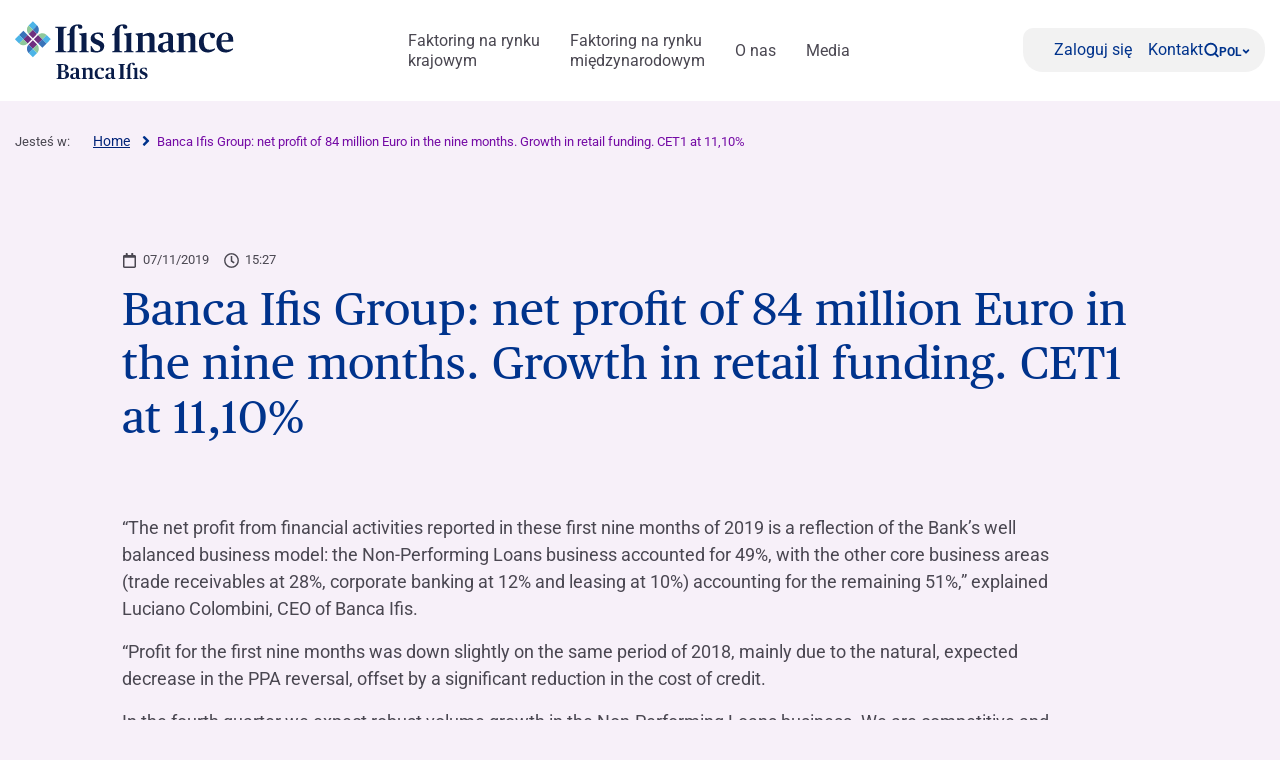

--- FILE ---
content_type: text/html; charset=UTF-8
request_url: https://www.ifisfinance.pl/komunikaty-prasowe/banca-ifis-group-net-profit-of-84-million-euro-in-the-nine-months-growth-in-retail-funding-cet1-at-1110/
body_size: 13244
content:
<!DOCTYPE html>
<!--[if lt IE 7]><html class="no-js ie ie6 lt-ie9 lt-ie8 lt-ie7 lt-ie10"> <![endif]-->
<!--[if IE 7]><html class="no-js ie ie7 lt-ie9 lt-ie8 lt-ie10"> <![endif]-->
<!--[if IE 8]><html class="no-js ie ie8 lt-ie9 lt-ie10"> <![endif]-->
<!--[if IE 9]><html class="no-js ie ie9 lt-ie10"> <![endif]-->
<!--[if gt IE 9]><!--><html class="no-js" lang="pl-PL" zoom="100%"> <!--<![endif]-->
<head>
	<meta charset="utf-8">
	<meta http-equiv="x-ua-compatible" content="IE=edge">
	<meta http-equiv="Content-Type" content="text/html; charset=UTF-8" />
	<meta name="viewport" content="width=device-width, initial-scale=1.0">

		<link rel="apple-touch-icon" sizes="180x180" href="/app/themes/ifis-ifisfinance-pl/assets/images/favicons/apple-touch-icon.png">
	<link rel="icon" type="image/png" sizes="32x32" href="/app/themes/ifis-ifisfinance-pl/assets/images/favicons/favicon-32x32.png">
	<link rel="icon" type="image/png" sizes="16x16" href="/app/themes/ifis-ifisfinance-pl/assets/images/favicons/favicon-16x16.png">
	<link rel="manifest" href="/app/themes/ifis-ifisfinance-pl/assets/images/favicons/site.webmanifest">
	<link rel="mask-icon" href="/app/themes/ifis-ifisfinance-pl/assets/images/favicons/safari-pinned-tab.svg" color="#002378">
	<link rel="shortcut icon" href="/app/themes/ifis-ifisfinance-pl/assets/images/favicons/favicon.ico">
	<meta name="msapplication-TileColor" content="#002378">
	<meta name="msapplication-config" content="/app/themes/ifis-ifisfinance-pl/assets/images/favicons/browserconfig.xml">
	<meta name="theme-color" content="#002378">

				
	<link rel="preload" href="/app/themes/ifis-ifisfinance-pl/assets/fonts/publico-text/PublicoText-Roman-Web.woff2" as="font" type="font/woff2" crossorigin>

	<style>
		.sn_btn_luminance::before {
			content: '';
			display: block;
			width: 100%;
			height: 100%;
			position: absolute;
			z-index: 0;
			border-radius: var(--custom-cta-before-border-radius);
		}

		.sn_btn_luminance:hover::before {
			background: var(--custom-cta-before-background-color);
		}
	</style>

	<script>
		addEventListener("DOMContentLoaded", () => {
			const setZoomAttribute = () => {
			document
				.querySelector("html")
				.setAttribute("zoom", `${Math.round(Math.floor(screen.availWidth / window.innerWidth) * 100)}%`);
			};
	
			window.addEventListener("resize", () => setZoomAttribute());
			
			setZoomAttribute();
		});

		addEventListener('DOMContentLoaded', () => {
            const possibleFirstMainElement = document.querySelector('.sn_site_wrapper > :where(.sn_block_menu_ancore_2023, .sn_block_menu_ancore_2025, .sn_breadcrumb, .sn_block_hero_full_2023, .sn_block_landing_hero  )').nextElementSibling;
            const skipLink = document.querySelector('.skip-to-content'); 
            
            if(possibleFirstMainElement.hasAttribute(`id`)) {
                skipLink.setAttribute(`href`, `#${possibleFirstMainElement.getAttribute(`id`)}`);
            } else {
                possibleFirstMainElement.setAttribute(`id`, skipLink.getAttribute(`href`).substring(1));
            }
        });

		addEventListener('DOMContentLoaded', () =>{

			const ensureHex = (color) => {
				const hexColor = color.replace('#', '');

				if(hexColor.length === 3){
					return  hexColor[0] + hexColor[0] + hexColor[1] + hexColor[1] + hexColor[2] + hexColor[2];
				}

				return hexColor;
			}

			const hexToRgbArray = (hexColor) => {
				const hex = ensureHex(hexColor);

				const r = parseInt(hex.slice(0, 2), 16);
				const g = parseInt(hex.slice(2, 4), 16);
				const b = parseInt(hex.slice(4, 6), 16);

				return [r, g, b];
			}

			const rgbToRgbArray = (rgbColor) => {
				const rgb = rgbColor.replace(/\s/g, '').substring(4, rgbColor.length - 1).split(',');
				return rgb.map(Number);
			}

			const getColorLuminance = (rgbArray) => {
				const [r, g, b] = rgbArray;
				return (0.2126 * r + 0.7152 * g + 0.0722 * b) / 255;
			}

			const getColorLuminanceAccurate = (rgbArray) => {
				const [r, g, b] = rgbArray;
			
				const sRGB_red = r / 255;
				const sRGB_green = g / 255;
				const sRGB_blue = b / 255;
			
				const red = sRGB_red <= 0.03928 ? sRGB_red / 12.92 : Math.pow((sRGB_red + 0.055) / 1.055, 2.4);
				const green = sRGB_green <= 0.03928 ? sRGB_green / 12.92 : Math.pow((sRGB_green + 0.055) / 1.055, 2.4);
				const blue = sRGB_blue <= 0.03928 ? sRGB_blue / 12.92 : Math.pow((sRGB_blue + 0.055) / 1.055, 2.4);
			
				// For the sRGB colorspace, the relative luminance of a color is defined as:
				return 0.2126 * red + 0.7152 * green + 0.0722 * blue;
			}

			const regex = /(#[0-9a-f]{3,6})|(rgb\([0-2]?[0-9]?[0-9],\s?[0-2]?[0-9]?[0-9],\s?[0-2]?[0-9]?[0-9]\))/gm;

			const customBackgroundElements = document.querySelectorAll('.sn_btn_luminance');

			for(const customBackgroundElement of customBackgroundElements){
				customBackgroundElement.style.setProperty('--custom-cta-before-border-radius', getComputedStyle(customBackgroundElement).borderRadius);

				const customCtaBackgroundColor = customBackgroundElement.style.getPropertyValue('--custom-cta-background-color');

				// if no custom background color, skip
				if(!customCtaBackgroundColor) continue;

				const colorMatches = [...customCtaBackgroundColor.matchAll(regex)];


				const avaregeLuminance =colorMatches.reduce((acc, colorMatch) => {
					const rgbValues = colorMatch[0].startsWith('#') ? hexToRgbArray(colorMatch[0]) : rgbToRgbArray(colorMatch[0]);
					acc += getColorLuminanceAccurate(rgbValues);
					return acc;
				}, 0) / colorMatches.length;

				customBackgroundElement.style.setProperty('--custom-cta-before-background-color', avaregeLuminance > 0.5 ? '#00000024' : '#ffffff24');

				// Reset `lastIndex` if this regex is defined globally
				// regex.lastIndex = 0;

				// let m;

				// while ((m = regex.exec(str)) !== null) {
				// 	// This is necessary to avoid infinite loops with zero-width matches
				// 	if (m.index === regex.lastIndex) {
				// 		regex.lastIndex++;
				// 	}
					
				// 	// The result can be accessed through the `m`-variable.
				// 	m.forEach((match, groupIndex) => {
				// 		console.log(`Found match, group ${groupIndex}: ${match}`);
				// 	});
				// }
			}

			// a.sn_btn._gradient::before {
			// 	background: #00000024;
			// 	content: '';
			// 	display: block;
			// 	width: 100%;
			// 	height: 100%;
			// 	position: absolute;
			// 	z-index: 0;
			// 	border-radius: 53px 53px 53px 0px;
			// }
		})
	</script>

	 					<link rel="stylesheet" href="/app/themes/ifis-ifisfinance-pl/assets/stylesheets/main.css?ver=TX3n60aFAx5ViN66Luu8" media="screen">
	
	<link rel="stylesheet" href="/app/themes/ifis-ifisfinance-pl/assets/stylesheets/print.css" media="print">

	
	<style>.validation_error { display: none; }</style>
 
<style type="text/css">

 body::before {
   display;none;
 }

/* WRAP FOR RESPONSA */
.faq-wrap-responsa {
  width: 92%;
  margin: 0 auto;
  background-color: #fff;
  border-radius: 30px;
  padding: 10px;
  box-shadow: 0 0 30px #8e8e8e;
  border-top-left-radius: initial;
  border-bottom-right-radius: initial;
}
 
@media only screen and (min-width: 48em) {
 
    /* WRAP FOR RESPONSA */
    .faq-wrap-responsa {
      width: 80%;
      padding: 30px;
    }
}
 
</style>

<!-- Google Tag Manager -->
<script>(function(w,d,s,l,i){w[l]=w[l]||[];w[l].push({'gtm.start':new Date().getTime(),event:'gtm.js'});var f=d.getElementsByTagName(s)[0],j=d.createElement(s),dl=l!='dataLayer'?'&l='+l:'';j.setAttributeNode(d.createAttribute('data-ot-ignore'));j.async=true;j.src=
'https://sgtm.ifisfinance.pl/fgwaoiwg.js?id='+i+dl;j.addEventListener('load', function() {var _ge = new CustomEvent('gtm_loaded', { bubbles: true });d.dispatchEvent(_ge);});f.parentNode.insertBefore(j,f);})(window,document,'script','dataLayer','GTM-5977ST8');</script>
<!-- End Google Tag Manager -->

	
		<script type="text/javascript" src="https://cdn-ukwest.onetrust.com/consent/6784bd07-4e3b-48c2-89bd-8556df9a3222/OtAutoBlock.js"></script>
	
			<meta name='robots' content='index, follow, max-image-preview:large, max-snippet:-1, max-video-preview:-1' />
	<style>img:is([sizes="auto" i], [sizes^="auto," i]) { contain-intrinsic-size: 3000px 1500px }</style>
	<meta name="dlm-version" content="5.0.21"><link rel="alternate" hreflang="pl" href="https://www.ifisfinance.pl/komunikaty-prasowe/banca-ifis-group-net-profit-of-84-million-euro-in-the-nine-months-growth-in-retail-funding-cet1-at-1110/" />
<link rel="alternate" hreflang="it" href="https://www.ifisfinance.pl/it/comunicati-stampa/gruppo-banca-ifis-nei-nove-mesi-utile-netto-a-84-milioni-di-euro-cresce-la-raccolta-retail-cet1-a-1110-2/" />
<link rel="alternate" hreflang="en" href="https://www.ifisfinance.pl/en/press-releases/banca-ifis-group-net-profit-of-84-million-euro-in-the-nine-months-growth-in-retail-funding-cet1-at-1110-2/" />
<link rel="alternate" hreflang="x-default" href="https://www.ifisfinance.pl/komunikaty-prasowe/banca-ifis-group-net-profit-of-84-million-euro-in-the-nine-months-growth-in-retail-funding-cet1-at-1110/" />

	<title>Banca IFIS Group: net profit of 84 million Euro in the nine months. Growth in retail funding. CET1 at 11,10% | IFIS Finance | Ifis Finance</title>
	<meta name="description" content="Mestre (Venice), 7 November 2019 – The Board of Directors of Banca IFIS met today chaired by Sebastien Egon Fürstenberg and approved the results for the first nine months of 2019." />
	<link rel="canonical" href="https://www.ifisfinance.pl/komunikaty-prasowe/banca-ifis-group-net-profit-of-84-million-euro-in-the-nine-months-growth-in-retail-funding-cet1-at-1110/" />
	<meta property="og:locale" content="pl_PL" />
	<meta property="og:type" content="article" />
	<meta property="og:title" content="Banca IFIS Group: net profit of 84 million Euro in the nine months. Growth in retail funding. CET1 at 11,10% | IFIS Finance" />
	<meta property="og:description" content="Mestre (Venice), 7 November 2019 – The Board of Directors of Banca IFIS met today chaired by Sebastien Egon Fürstenberg and approved the results for the first nine months of 2019." />
	<meta property="og:url" content="https://www.ifisfinance.pl/komunikaty-prasowe/banca-ifis-group-net-profit-of-84-million-euro-in-the-nine-months-growth-in-retail-funding-cet1-at-1110/" />
	<meta property="og:site_name" content="IFIS Finance Pl" />
	<meta property="article:published_time" content="2019-11-07T14:27:24+00:00" />
	<meta property="article:modified_time" content="2020-06-26T14:09:01+00:00" />
	<meta property="og:image" content="https://www.bancaifis.it/app/uploads/sites/7/2020/06/slider-card_CS_villa7.jpg" />
	<meta property="og:image:width" content="700" />
	<meta property="og:image:height" content="400" />
	<meta property="og:image:type" content="image/jpeg" />
	<meta name="author" content="rebranding" />
	<meta name="twitter:card" content="summary_large_image" />
	<meta name="twitter:label1" content="Written by" />
	<meta name="twitter:data1" content="rebranding" />
	<meta name="twitter:label2" content="Est. reading time" />
	<meta name="twitter:data2" content="2 minutes" />
	<script type="application/ld+json" class="yoast-schema-graph">{"@context":"https://schema.org","@graph":[{"@type":"WebPage","@id":"https://www.ifisfinance.pl/komunikaty-prasowe/banca-ifis-group-net-profit-of-84-million-euro-in-the-nine-months-growth-in-retail-funding-cet1-at-1110/","url":"https://www.ifisfinance.pl/komunikaty-prasowe/banca-ifis-group-net-profit-of-84-million-euro-in-the-nine-months-growth-in-retail-funding-cet1-at-1110/","name":"Banca IFIS Group: net profit of 84 million Euro in the nine months. Growth in retail funding. CET1 at 11,10% | IFIS Finance","isPartOf":{"@id":"https://www.ifisfinance.pl/#website"},"primaryImageOfPage":{"@id":"https://www.ifisfinance.pl/komunikaty-prasowe/banca-ifis-group-net-profit-of-84-million-euro-in-the-nine-months-growth-in-retail-funding-cet1-at-1110/#primaryimage"},"image":{"@id":"https://www.ifisfinance.pl/komunikaty-prasowe/banca-ifis-group-net-profit-of-84-million-euro-in-the-nine-months-growth-in-retail-funding-cet1-at-1110/#primaryimage"},"thumbnailUrl":"https://www.bancaifis.it/app/uploads/sites/7/2020/06/slider-card_CS_villa7.jpg","datePublished":"2019-11-07T14:27:24+00:00","dateModified":"2020-06-26T14:09:01+00:00","author":{"@id":"https://www.ifisfinance.pl/#/schema/person/2fd57041536459051e1028a0e731c55d"},"description":"Mestre (Venice), 7 November 2019 – The Board of Directors of Banca IFIS met today chaired by Sebastien Egon Fürstenberg and approved the results for the first nine months of 2019.","breadcrumb":{"@id":"https://www.ifisfinance.pl/komunikaty-prasowe/banca-ifis-group-net-profit-of-84-million-euro-in-the-nine-months-growth-in-retail-funding-cet1-at-1110/#breadcrumb"},"inLanguage":"pl-PL","potentialAction":[{"@type":"ReadAction","target":["https://www.ifisfinance.pl/komunikaty-prasowe/banca-ifis-group-net-profit-of-84-million-euro-in-the-nine-months-growth-in-retail-funding-cet1-at-1110/"]}]},{"@type":"ImageObject","inLanguage":"pl-PL","@id":"https://www.ifisfinance.pl/komunikaty-prasowe/banca-ifis-group-net-profit-of-84-million-euro-in-the-nine-months-growth-in-retail-funding-cet1-at-1110/#primaryimage","url":"https://www.bancaifis.it/app/uploads/sites/7/2020/06/slider-card_CS_villa7.jpg","contentUrl":"https://www.bancaifis.it/app/uploads/sites/7/2020/06/slider-card_CS_villa7.jpg","width":700,"height":400},{"@type":"BreadcrumbList","@id":"https://www.ifisfinance.pl/komunikaty-prasowe/banca-ifis-group-net-profit-of-84-million-euro-in-the-nine-months-growth-in-retail-funding-cet1-at-1110/#breadcrumb","itemListElement":[{"@type":"ListItem","position":1,"name":"Home","item":"https://www.ifisfinance.pl/"},{"@type":"ListItem","position":2,"name":"Banca Ifis Group: net profit of 84 million Euro in the nine months. Growth in retail funding. CET1 at 11,10%"}]},{"@type":"WebSite","@id":"https://www.ifisfinance.pl/#website","url":"https://www.ifisfinance.pl/","name":"IFIS Finance Pl","description":"Just another IFIS site","potentialAction":[{"@type":"SearchAction","target":{"@type":"EntryPoint","urlTemplate":"https://www.ifisfinance.pl/?s={search_term_string}"},"query-input":{"@type":"PropertyValueSpecification","valueRequired":true,"valueName":"search_term_string"}}],"inLanguage":"pl-PL"},{"@type":"Person","@id":"https://www.ifisfinance.pl/#/schema/person/2fd57041536459051e1028a0e731c55d","name":"rebranding","url":"https://www.ifisfinance.pl/author/rebranding/"}]}</script>


<link rel='dns-prefetch' href='//www.bancaifis.it' />
<link rel='dns-prefetch' href='//cdn.jsdelivr.net' />
<style id='classic-theme-styles-inline-css' type='text/css'>
/*! This file is auto-generated */
.wp-block-button__link{color:#fff;background-color:#32373c;border-radius:9999px;box-shadow:none;text-decoration:none;padding:calc(.667em + 2px) calc(1.333em + 2px);font-size:1.125em}.wp-block-file__button{background:#32373c;color:#fff;text-decoration:none}
</style>
<style id='global-styles-inline-css' type='text/css'>
:root{--wp--preset--aspect-ratio--square: 1;--wp--preset--aspect-ratio--4-3: 4/3;--wp--preset--aspect-ratio--3-4: 3/4;--wp--preset--aspect-ratio--3-2: 3/2;--wp--preset--aspect-ratio--2-3: 2/3;--wp--preset--aspect-ratio--16-9: 16/9;--wp--preset--aspect-ratio--9-16: 9/16;--wp--preset--color--black: #000000;--wp--preset--color--cyan-bluish-gray: #abb8c3;--wp--preset--color--white: #ffffff;--wp--preset--color--pale-pink: #f78da7;--wp--preset--color--vivid-red: #cf2e2e;--wp--preset--color--luminous-vivid-orange: #ff6900;--wp--preset--color--luminous-vivid-amber: #fcb900;--wp--preset--color--light-green-cyan: #7bdcb5;--wp--preset--color--vivid-green-cyan: #00d084;--wp--preset--color--pale-cyan-blue: #8ed1fc;--wp--preset--color--vivid-cyan-blue: #0693e3;--wp--preset--color--vivid-purple: #9b51e0;--wp--preset--gradient--vivid-cyan-blue-to-vivid-purple: linear-gradient(135deg,rgba(6,147,227,1) 0%,rgb(155,81,224) 100%);--wp--preset--gradient--light-green-cyan-to-vivid-green-cyan: linear-gradient(135deg,rgb(122,220,180) 0%,rgb(0,208,130) 100%);--wp--preset--gradient--luminous-vivid-amber-to-luminous-vivid-orange: linear-gradient(135deg,rgba(252,185,0,1) 0%,rgba(255,105,0,1) 100%);--wp--preset--gradient--luminous-vivid-orange-to-vivid-red: linear-gradient(135deg,rgba(255,105,0,1) 0%,rgb(207,46,46) 100%);--wp--preset--gradient--very-light-gray-to-cyan-bluish-gray: linear-gradient(135deg,rgb(238,238,238) 0%,rgb(169,184,195) 100%);--wp--preset--gradient--cool-to-warm-spectrum: linear-gradient(135deg,rgb(74,234,220) 0%,rgb(151,120,209) 20%,rgb(207,42,186) 40%,rgb(238,44,130) 60%,rgb(251,105,98) 80%,rgb(254,248,76) 100%);--wp--preset--gradient--blush-light-purple: linear-gradient(135deg,rgb(255,206,236) 0%,rgb(152,150,240) 100%);--wp--preset--gradient--blush-bordeaux: linear-gradient(135deg,rgb(254,205,165) 0%,rgb(254,45,45) 50%,rgb(107,0,62) 100%);--wp--preset--gradient--luminous-dusk: linear-gradient(135deg,rgb(255,203,112) 0%,rgb(199,81,192) 50%,rgb(65,88,208) 100%);--wp--preset--gradient--pale-ocean: linear-gradient(135deg,rgb(255,245,203) 0%,rgb(182,227,212) 50%,rgb(51,167,181) 100%);--wp--preset--gradient--electric-grass: linear-gradient(135deg,rgb(202,248,128) 0%,rgb(113,206,126) 100%);--wp--preset--gradient--midnight: linear-gradient(135deg,rgb(2,3,129) 0%,rgb(40,116,252) 100%);--wp--preset--font-size--small: 13px;--wp--preset--font-size--medium: 20px;--wp--preset--font-size--large: 36px;--wp--preset--font-size--x-large: 42px;--wp--preset--spacing--20: 0.44rem;--wp--preset--spacing--30: 0.67rem;--wp--preset--spacing--40: 1rem;--wp--preset--spacing--50: 1.5rem;--wp--preset--spacing--60: 2.25rem;--wp--preset--spacing--70: 3.38rem;--wp--preset--spacing--80: 5.06rem;--wp--preset--shadow--natural: 6px 6px 9px rgba(0, 0, 0, 0.2);--wp--preset--shadow--deep: 12px 12px 50px rgba(0, 0, 0, 0.4);--wp--preset--shadow--sharp: 6px 6px 0px rgba(0, 0, 0, 0.2);--wp--preset--shadow--outlined: 6px 6px 0px -3px rgba(255, 255, 255, 1), 6px 6px rgba(0, 0, 0, 1);--wp--preset--shadow--crisp: 6px 6px 0px rgba(0, 0, 0, 1);}:where(.is-layout-flex){gap: 0.5em;}:where(.is-layout-grid){gap: 0.5em;}body .is-layout-flex{display: flex;}.is-layout-flex{flex-wrap: wrap;align-items: center;}.is-layout-flex > :is(*, div){margin: 0;}body .is-layout-grid{display: grid;}.is-layout-grid > :is(*, div){margin: 0;}:where(.wp-block-columns.is-layout-flex){gap: 2em;}:where(.wp-block-columns.is-layout-grid){gap: 2em;}:where(.wp-block-post-template.is-layout-flex){gap: 1.25em;}:where(.wp-block-post-template.is-layout-grid){gap: 1.25em;}.has-black-color{color: var(--wp--preset--color--black) !important;}.has-cyan-bluish-gray-color{color: var(--wp--preset--color--cyan-bluish-gray) !important;}.has-white-color{color: var(--wp--preset--color--white) !important;}.has-pale-pink-color{color: var(--wp--preset--color--pale-pink) !important;}.has-vivid-red-color{color: var(--wp--preset--color--vivid-red) !important;}.has-luminous-vivid-orange-color{color: var(--wp--preset--color--luminous-vivid-orange) !important;}.has-luminous-vivid-amber-color{color: var(--wp--preset--color--luminous-vivid-amber) !important;}.has-light-green-cyan-color{color: var(--wp--preset--color--light-green-cyan) !important;}.has-vivid-green-cyan-color{color: var(--wp--preset--color--vivid-green-cyan) !important;}.has-pale-cyan-blue-color{color: var(--wp--preset--color--pale-cyan-blue) !important;}.has-vivid-cyan-blue-color{color: var(--wp--preset--color--vivid-cyan-blue) !important;}.has-vivid-purple-color{color: var(--wp--preset--color--vivid-purple) !important;}.has-black-background-color{background-color: var(--wp--preset--color--black) !important;}.has-cyan-bluish-gray-background-color{background-color: var(--wp--preset--color--cyan-bluish-gray) !important;}.has-white-background-color{background-color: var(--wp--preset--color--white) !important;}.has-pale-pink-background-color{background-color: var(--wp--preset--color--pale-pink) !important;}.has-vivid-red-background-color{background-color: var(--wp--preset--color--vivid-red) !important;}.has-luminous-vivid-orange-background-color{background-color: var(--wp--preset--color--luminous-vivid-orange) !important;}.has-luminous-vivid-amber-background-color{background-color: var(--wp--preset--color--luminous-vivid-amber) !important;}.has-light-green-cyan-background-color{background-color: var(--wp--preset--color--light-green-cyan) !important;}.has-vivid-green-cyan-background-color{background-color: var(--wp--preset--color--vivid-green-cyan) !important;}.has-pale-cyan-blue-background-color{background-color: var(--wp--preset--color--pale-cyan-blue) !important;}.has-vivid-cyan-blue-background-color{background-color: var(--wp--preset--color--vivid-cyan-blue) !important;}.has-vivid-purple-background-color{background-color: var(--wp--preset--color--vivid-purple) !important;}.has-black-border-color{border-color: var(--wp--preset--color--black) !important;}.has-cyan-bluish-gray-border-color{border-color: var(--wp--preset--color--cyan-bluish-gray) !important;}.has-white-border-color{border-color: var(--wp--preset--color--white) !important;}.has-pale-pink-border-color{border-color: var(--wp--preset--color--pale-pink) !important;}.has-vivid-red-border-color{border-color: var(--wp--preset--color--vivid-red) !important;}.has-luminous-vivid-orange-border-color{border-color: var(--wp--preset--color--luminous-vivid-orange) !important;}.has-luminous-vivid-amber-border-color{border-color: var(--wp--preset--color--luminous-vivid-amber) !important;}.has-light-green-cyan-border-color{border-color: var(--wp--preset--color--light-green-cyan) !important;}.has-vivid-green-cyan-border-color{border-color: var(--wp--preset--color--vivid-green-cyan) !important;}.has-pale-cyan-blue-border-color{border-color: var(--wp--preset--color--pale-cyan-blue) !important;}.has-vivid-cyan-blue-border-color{border-color: var(--wp--preset--color--vivid-cyan-blue) !important;}.has-vivid-purple-border-color{border-color: var(--wp--preset--color--vivid-purple) !important;}.has-vivid-cyan-blue-to-vivid-purple-gradient-background{background: var(--wp--preset--gradient--vivid-cyan-blue-to-vivid-purple) !important;}.has-light-green-cyan-to-vivid-green-cyan-gradient-background{background: var(--wp--preset--gradient--light-green-cyan-to-vivid-green-cyan) !important;}.has-luminous-vivid-amber-to-luminous-vivid-orange-gradient-background{background: var(--wp--preset--gradient--luminous-vivid-amber-to-luminous-vivid-orange) !important;}.has-luminous-vivid-orange-to-vivid-red-gradient-background{background: var(--wp--preset--gradient--luminous-vivid-orange-to-vivid-red) !important;}.has-very-light-gray-to-cyan-bluish-gray-gradient-background{background: var(--wp--preset--gradient--very-light-gray-to-cyan-bluish-gray) !important;}.has-cool-to-warm-spectrum-gradient-background{background: var(--wp--preset--gradient--cool-to-warm-spectrum) !important;}.has-blush-light-purple-gradient-background{background: var(--wp--preset--gradient--blush-light-purple) !important;}.has-blush-bordeaux-gradient-background{background: var(--wp--preset--gradient--blush-bordeaux) !important;}.has-luminous-dusk-gradient-background{background: var(--wp--preset--gradient--luminous-dusk) !important;}.has-pale-ocean-gradient-background{background: var(--wp--preset--gradient--pale-ocean) !important;}.has-electric-grass-gradient-background{background: var(--wp--preset--gradient--electric-grass) !important;}.has-midnight-gradient-background{background: var(--wp--preset--gradient--midnight) !important;}.has-small-font-size{font-size: var(--wp--preset--font-size--small) !important;}.has-medium-font-size{font-size: var(--wp--preset--font-size--medium) !important;}.has-large-font-size{font-size: var(--wp--preset--font-size--large) !important;}.has-x-large-font-size{font-size: var(--wp--preset--font-size--x-large) !important;}
:where(.wp-block-post-template.is-layout-flex){gap: 1.25em;}:where(.wp-block-post-template.is-layout-grid){gap: 1.25em;}
:where(.wp-block-columns.is-layout-flex){gap: 2em;}:where(.wp-block-columns.is-layout-grid){gap: 2em;}
:root :where(.wp-block-pullquote){font-size: 1.5em;line-height: 1.6;}
</style>
<script type="text/javascript" id="jquery-core-js-extra">
/* <![CDATA[ */
var ifis = {"ajax_url":"https:\/\/www.ifisfinance.pl\/wp\/wp-admin\/admin-ajax.php","teleborsa_url":"https:\/\/www.ifisfinance.pl\/services\/teleborsa\/","securitization_url":"https:\/\/www.ifisfinance.pl\/wp\/wp-admin\/admin-ajax.php","ifis_nonce":"639c9f4981","lno":"https:\/\/www.ifisfinance.pl\/services\/landing\/noleggio-operativo\/","ifis_rest":"https:\/\/www.ifisfinance.pl\/ifis-api\/","nonce":"83296a5271","recaptcha_site_key":"6LcLn6kUAAAAAIyDCEdbhxDFCPg45doT3FaoUU3R"};
var ifis_add = {"select_text":"Select:"};
/* ]]> */
</script>
<script type="text/javascript" src="https://www.ifisfinance.pl/wp/wp-includes/js/jquery/jquery.min.js" id="jquery-core-js"></script>
<meta name="generator" content="WPML ver:4.6.13 stt:1,27,40;" />

		
		
		
					 													<script data-ot-ignore src="/app/themes/ifis-ifisfinance-pl/assets/javascripts/main.js"></script>
			
		
	
	
	

</head>
<body class="post-template-default single single-post postid-136 single-format-standard  page-banca-ifis-group-net-profit-of-84-million-euro-in-the-nine-months-growth-in-retail-funding-cet1-at-1110" data-module="dom-ready" data-module-args="{ disableGlossarium: false, openSmartBanner: false }">

	<!-- Google Tag Manager (noscript) -->
<noscript><iframe src="https://sgtm.ifisfinance.pl/ns.html?id=GTM-5977ST8" height="0" width="0" style="display:none;visibility:hidden"></iframe></noscript>
<!-- End Google Tag Manager (noscript) -->


										<a href="#mainContent" class="skip-to-content">Skip to content</a>

<img src="https://www.bancaifis.it/app/uploads/sites/7/2025/03/IFISFINANCE_Logo_Blu.svg" class="logo-print d-none d-print-inline-block" alt="Logo Ifis Finance" width="0" height="0" />

<div class="sn_header_2023 bg_white position_sticky" data-module="header-2023" data-module-args="&#x7B;&quot;dataLayer&quot;&#x3A;&#x7B;&quot;push&quot;&#x3A;false,&quot;event&quot;&#x3A;&quot;&quot;,&quot;form&quot;&#x3A;&quot;&quot;,&quot;action&quot;&#x3A;&quot;&quot;,&quot;cta_id&quot;&#x3A;&quot;&quot;&#x7D;&#x7D;" data-enable-sticky="true">

    <header id="main-menu-body">
        <div class="container">
            <div class="row">
                <div class="col-12">

                    <nav class="main-menu-container">
                        <figure class="main-logo">
                            <a href="https://www.ifisfinance.pl" aria-label="Logo Ifis Finance">                                                                <img class="primary-logo" src="https://www.bancaifis.it/app/uploads/sites/7/2025/03/IFISFINANCE_Logo_Blu.svg" alt="" width="220" height="50">
                                                                                                </a>                        </figure>
                        
                                                <ul class="main-menu-link">
                                                                                    <li class="menu-item menu-item-type-post_type menu-item-object-page menu-item-24523" data-level="faktoring-rynek-krajowy">
                                <a href="https://www.ifisfinance.pl/faktoring-rynek-krajowy/" class="" target="" aria-label="Faktoring na rynku  krajowym">
                                    Faktoring na rynku <br> krajowym
                                    </a>
                                        </li>
                                                                        <li class="menu-item menu-item-type-post_type menu-item-object-page menu-item-24525" data-level="faktoring-rynek-miedzynarodowy">
                                <a href="https://www.ifisfinance.pl/faktoring-rynek-miedzynarodowy/" class="" target="" aria-label="Faktoring na rynku  międzynarodowym">
                                    Faktoring na rynku <br> międzynarodowym
                                    </a>
                                        </li>
                                                                        <li class="menu-item menu-item-type-post_type menu-item-object-page menu-item-24527 menu-item-has-children" data-level="o-nas">
                                <a href="https://www.ifisfinance.pl/o-nas/" class="" target="" aria-label="O nas">
                                    O nas
                                    </a>
                                                                <dl>
                                                                        <dt>
                                                                                <a href="https://www.ifisfinance.pl/o-nas/" target="">
                                            O nas

                                                                                    </a>
                                                                                        </dt>
                                            <dt>
                                                                                <a href="https://www.ifisfinance.pl/o-nas/pracuj-z-nami/" target="">
                                            Pracuj z nami

                                                                                    </a>
                                                                                        </dt>
                                            <dt>
                                                                                <a href="http://www.bancaifis.it/en/" target="">
                                            Banca Ifis

                                                                                    </a>
                                                                                        </dt>
                </dt>
                </li>
                                                                        <li class="menu-item menu-item-type-post_type menu-item-object-page menu-item-24535 menu-item-has-children" data-level="media">
                                <a href="https://www.ifisfinance.pl/media/" class="" target="" aria-label="Media">
                                    Media
                                    </a>
                                                                <dl>
                                                                        <dt>
                                                                                <a href="https://www.ifisfinance.pl/media/komunikaty-prasowe/" target="">
                                            Komunikaty Prasowe

                                                                                    </a>
                                                                                        </dt>
                                            <dt>
                                                                                <a href="https://www.ifisfinance.pl/media/news/" target="">
                                            News

                                                                                    </a>
                                                                                        </dt>
                </dt>
                </li>
                        </ul>
        
                <ul class="secondary-menu-link">
                            <li class="position-relative" data-child="secondaryMenu_1">
                    <a href="https://myifis.ifisfinance.pl/authclt/login.html" class="sn_btn_header" target="_blank" rel="noopener" aria-label="Zaloguj się">
                                                    <span aria-hidden="true" style="mask: url(https://www.bancaifis.it/app/uploads/sites/7/2023/05/person.svg) no-repeat center / contain; -webkit-mask: url(https://www.bancaifis.it/app/uploads/sites/7/2023/05/person.svg) no-repeat center / contain;"></span>
                                                <p aria-hidden="true">Zaloguj się</p>
                    </a>
                </li>
                                            <li class="position-relative" data-child="secondaryMenu_2">
                    <a href="https://www.ifisfinance.pl/obsluga-klienta/contatti/" class="sn_btn_header" target=""  aria-label="Kontakt">
                                                    <span aria-hidden="true" style="mask: url(https://www.bancaifis.it/app/uploads/sites/7/2023/05/headset.svg) no-repeat center / contain; -webkit-mask: url(https://www.bancaifis.it/app/uploads/sites/7/2023/05/headset.svg) no-repeat center / contain;"></span>
                                                <p aria-hidden="true">Kontakt</p>
                    </a>
                </li>
                            
                        <li class="search-btn" tabindex="0" role="button" aria-label="Apri la ricerca">
                <span style="mask: url('/app/themes/ifis-ifisfinance-pl/assets/images/svg/search-icon.svg') no-repeat center / contain; -webkit-mask: url('/app/themes/ifis-ifisfinance-pl/assets/images/svg/search-icon.svg') no-repeat center / contain;"></span>
            </li>
                                    <li class="mbl-menu">
                      
   <i  class="sn_sprite _hamburger " aria-hidden="true">
    <svg width="44px" height="44px" viewBox="0 0 32 32"
         >
      <use xlink:href="/app/themes/ifis-ifisfinance-pl/assets/images/icons.svg#hamburger" />
    </svg>
  </i>

            </li>
                        
                        <li class="lang-btn ">
                                                <a href="#" aria-label="'Change language (current language english)'">
                    POL       
   <i  class="sn_sprite _angle-down " aria-hidden="true">
    <svg width="44px" height="44px" viewBox="0 0 32 32"
         >
      <use xlink:href="/app/themes/ifis-ifisfinance-pl/assets/images/icons.svg#angle-down" />
    </svg>
  </i>
                </a>
                                <aside>
                                                                                                    <a href="https://www.ifisfinance.pl/it/comunicati-stampa/gruppo-banca-ifis-nei-nove-mesi-utile-netto-a-84-milioni-di-euro-cresce-la-raccolta-retail-cet1-a-1110-2/" aria-label="'Cambia lingua in italiano'">ITA</a>
                                                                                <a href="https://www.ifisfinance.pl/en/press-releases/banca-ifis-group-net-profit-of-84-million-euro-in-the-nine-months-growth-in-retail-funding-cet1-at-1110-2/" aria-label="'Switch language to english'">ENG</a>
                                                        </aside>
                            </li>
                                </ul>
                </nav>
</div>
</div>
</div>
<aside id="sn_progressbar_container">
    <span id="sn_progressbar"></span>
</aside>
</header>

<section id="main-menu-mbl" aria-hidden="true">
    <div class="container">
        <div class="row">
            <div class="col-12">
                <header>
                    <figure class="back-btn">
                        <svg width="36" height="24" fill="none" xmlns="http://www.w3.org/2000/svg">
                            <path d="M34 13.5C34.8284 13.5 35.5 12.8284 35.5 12C35.5 11.1716 34.8284 10.5 34 10.5L34 13.5ZM0.939339 10.9393C0.353554 11.5251 0.353554 12.4749 0.939339 13.0607L10.4853 22.6066C11.0711 23.1924 12.0208 23.1924 12.6066 22.6066C13.1924 22.0208 13.1924 21.0711 12.6066 20.4853L4.12132 12L12.6066 3.51472C13.1924 2.92893 13.1924 1.97918 12.6066 1.3934C12.0208 0.80761 11.0711 0.807609 10.4853 1.3934L0.939339 10.9393ZM34 10.5L2 10.5L2 13.5L34 13.5L34 10.5Z" fill="#0064B5" />
                        </svg>
                                            </figure>
                    <figure class="main-logo">
                                                <a href="https://www.ifisfinance.pl">
                            <img class="secondary-logo" src="https://www.bancaifis.it/app/uploads/sites/7/2025/03/IFISFINANCE_Logo_Blu.svg" alt="Logo Ifis Finance" width="0" height="0" aria-hidden="true">
                        </a>
                                            </figure>

                    <button class="exit-btn" aria-label="Esci">
                        <svg width="22" height="22" viewBox="0 0 22 22" fill="none" xmlns="http://www.w3.org/2000/svg">
                            <path d="M21.0009 1.47438C19.8783 0.705599 18.3608 0.888107 17.4507 1.8994L11.0004 9.19973L4.55016 1.8994C3.64012 0.888107 2.12255 0.705599 1 1.47438L9.41288 10.9998L1 20.5252C2.12255 21.294 3.64012 21.1128 4.55016 20.1002L11.0004 12.8011L17.4507 20.1002C18.3608 21.1128 19.8783 21.294 21.0009 20.5252L12.588 10.9998L21.0009 1.47438Z" fill="#0064B5" stroke="#0064B5"></path>
                        </svg>
                    </button>
                </header>

                <div class="active-level hide">
                    <a href="#linkdiprova" aria-label="Business">
                        <span>Business</span>
                        <svg width="25" height="24" viewBox="0 0 36 24" fill="none" xmlns="http://www.w3.org/2000/svg">
                            <path d="M2 10.5C1.17157 10.5 0.5 11.1716 0.5 12C0.5 12.8284 1.17157 13.5 2 13.5L2 10.5ZM35.0607 13.0607C35.6464 12.4749 35.6464 11.5251 35.0607 10.9393L25.5147 1.3934C24.9289 0.807609 23.9792 0.80761 23.3934 1.3934C22.8076 1.97918 22.8076 2.92893 23.3934 3.51472L31.8787 12L23.3934 20.4853C22.8076 21.0711 22.8076 22.0208 23.3934 22.6066C23.9792 23.1924 24.9289 23.1924 25.5147 22.6066L35.0607 13.0607ZM2 13.5L34 13.5L34 10.5L2 10.5L2 13.5Z" fill="#021F59" />
                        </svg>
                    </a>
                </div>

                <ul class="menu-items active">

                                                            <li>
                        <a href="https://www.ifisfinance.pl/faktoring-rynek-krajowy/" data-level="faktoring-rynek-krajowy"  aria-label="Faktoring na rynku [br] krajowym">
                            Faktoring na rynku   krajowym
                                                    </a>
                    </li>
                                                                                <li>
                        <a href="https://www.ifisfinance.pl/faktoring-rynek-miedzynarodowy/" data-level="faktoring-rynek-miedzynarodowy"  aria-label="Faktoring na rynku [br] międzynarodowym">
                            Faktoring na rynku   międzynarodowym
                                                    </a>
                    </li>
                                                                                <li>
                        <a href="https://www.ifisfinance.pl/o-nas/" data-level="o-nas"  aria-label="O nas">
                            O nas
                                                    </a>
                    </li>
                                                                                <li>
                        <a href="https://www.ifisfinance.pl/media/" data-level="media"  aria-label="Media">
                            Media
                                                    </a>
                    </li>
                                        
                </ul>
                                                <ul class="menu-items second-level" data-parent="faktoring-rynek-krajowy">
                                    </ul>
                                                                <ul class="menu-items second-level" data-parent="faktoring-rynek-miedzynarodowy">
                                    </ul>
                                                                <ul class="menu-items second-level" data-parent="o-nas">
                                                            <li>
                        <a href="https://www.ifisfinance.pl/o-nas/" data-level="o-nas"  aria-label="O nas">

                            O nas
                                                    </a>
                    </li>
                                                                                <li>
                        <a href="https://www.ifisfinance.pl/o-nas/pracuj-z-nami/" data-level="pracuj-z-nami"  aria-label="Pracuj z nami">

                            Pracuj z nami
                                                    </a>
                    </li>
                                                                                <li>
                        <a href="http://www.bancaifis.it/en/" data-level="banca-ifis"  aria-label="Banca Ifis">

                            Banca Ifis
                                                    </a>
                    </li>
                                                        </ul>
                                                                <ul class="menu-items second-level" data-parent="media">
                                                            <li>
                        <a href="https://www.ifisfinance.pl/media/komunikaty-prasowe/" data-level="komunikaty-prasowe"  aria-label="Komunikaty Prasowe">

                            Komunikaty Prasowe
                                                    </a>
                    </li>
                                                                                <li>
                        <a href="https://www.ifisfinance.pl/media/news/" data-level="news-6"  aria-label="News">

                            News
                                                    </a>
                    </li>
                                                        </ul>
                                
                                                                                                                                                                                                                <ul class="menu-items third-level grey-bgk " data-parent="o-nas">
                                                        </ul>
                                                                <ul class="menu-items third-level grey-bgk " data-parent="pracuj-z-nami">
                                                        </ul>
                                                                <ul class="menu-items third-level grey-bgk " data-parent="banca-ifis">
                                                        </ul>
                                                                                                                                <ul class="menu-items third-level grey-bgk " data-parent="komunikaty-prasowe">
                                                        </ul>
                                                                <ul class="menu-items third-level grey-bgk " data-parent="news-6">
                                                        </ul>
                                                                
                <footer class="menu-external-link">
                    <ul>
                                                <li class="sn_btn_extra">
                                                        <a href="https://myifis.ifisfinance.pl/authclt/login.html" target="_blank" rel="noopener" aria-label="Zaloguj się">
                                                                <img src="https://www.bancaifis.it/app/uploads/sites/7/2023/05/person.svg" alt="" width="25px" height="25px">
                                                                <span>Zaloguj się</span>
                            </a>
                                                        <a href="https://www.ifisfinance.pl/obsluga-klienta/contatti/" target=""  aria-label="Kontakt">
                                                                <img src="https://www.bancaifis.it/app/uploads/sites/7/2023/05/headset.svg" alt="" width="25px" height="25px">
                                                                <span>Kontakt</span>
                            </a>
                                                    </li>
                        
                                                                        <li class="lang-btn ">
                                                                                    <a href="#" aria-label="POL">POL       
   <i  class="sn_sprite _angle-down " aria-hidden="true">
    <svg width="44px" height="44px" viewBox="0 0 32 32"
         >
      <use xlink:href="/app/themes/ifis-ifisfinance-pl/assets/images/icons.svg#angle-down" />
    </svg>
  </i>
</a>
                                                        <aside>
                                                                                                                                                                <a href="https://www.ifisfinance.pl/it/comunicati-stampa/gruppo-banca-ifis-nei-nove-mesi-utile-netto-a-84-milioni-di-euro-cresce-la-raccolta-retail-cet1-a-1110-2/" aria-label="ITA">ITA</a>
                                                                                                                                <a href="https://www.ifisfinance.pl/en/press-releases/banca-ifis-group-net-profit-of-84-million-euro-in-the-nine-months-growth-in-retail-funding-cet1-at-1110-2/" aria-label="ENG">ENG</a>
                                                                                            </aside>
                                                    </li>
                                                                    </ul>
                </footer>
                
                
                
                
                
                                                                                                                
                
                                                                                
                            </div>
        </div>
    </div>
</section>

<div class="sn_header_search">
    <form action="https://www.ifisfinance.pl" method="GET" autocomplete="off">
        <a class="sn_header_search_close sn_header_search_toggle" href="javascript:void(0);" aria-label="Chiudi barra di ricerca">       
   <i  class="sn_sprite _close " aria-hidden="true">
    <svg width="44px" height="44px" viewBox="0 0 32 32"
         >
      <use xlink:href="/app/themes/ifis-ifisfinance-pl/assets/images/icons.svg#close" />
    </svg>
  </i>
</a>
        <div class="sn_header_search_in">
            <div class="container">
                <div class="row">
                    <div class="col-10 col-sm-11 col-lg-10 offset-lg-1">

                        <div class="sn_search _header" id="sn_search_header" data-module="search-autocomplete" data-module-args="{ terms: &#x5b;&quot;&quot;&#x5d; }">

                            <label>
                                <span class="visually-hidden">L'utente deve scrivere ciò che desidera cercare e premere Invio</span>
                                <input class="sn_search_input" name="s" placeholder="Jak możemy ci pomóc?" autocomplete="on" aria-label="Search">
                            </label>

                            <div class="sn_search_suggest"></div>

                            <div class="sn_search_dropdown_wr">
                                <div class="sn_search_dropdown">
                                    <div class="sn_search_dropdown_in _gray"></div>
                                </div>
                            </div>

                            <button type="submit" class="sn_search_submit" aria-label="Search">
                                <img src="/app/themes/ifis-ifisfinance-pl/assets/images/svg/search-icon.svg" alt width="24px" height="24px">
                            </button>
                        </div>

                    </div>
                </div>
            </div>
        </div>
    </form>
</div>

</div>
					
			
	<div class="sn_site_wrapper">
			
				
		
	
					  				<div class="sn_breadcrumb bg-white py-30 border-bottom border-gray-200 _with-header-2023-white">
		<div class="container">
			<div class="row">
				<div class="col-12  mx-auto">

					<nav aria-label="breadcrumb">
						<div class="sn_breadcrumb_ct d-none d-lg-flex">
							<div class="mr-15">Jesteś w:</div>
							<ol class="breadcrumb d-inline">
																	<li class="breadcrumb-item d-inline pl-3 " >

																																	<a href="https://www.ifisfinance.pl">Home</a>
																					
									</li>
																	<li class="breadcrumb-item d-inline pl-3 active" aria-current="page">

																																	<span>Banca Ifis Group: net profit of 84 million Euro in the nine months. Growth in retail funding. CET1 at 11,10%</span>
																					
									</li>
															</ol>
						</div>

												<a href="https://www.ifisfinance.pl" class="sn_breadcrumb_mobile d-lg-none">
							      
   <i  class="sn_sprite _angle-left " aria-hidden="true">
    <svg width="44px" height="44px" viewBox="0 0 32 32"
         >
      <use xlink:href="/app/themes/ifis-ifisfinance-pl/assets/images/icons.svg#angle-left" />
    </svg>
  </i>

							Home
						</a>
					</nav>

				</div>
			</div>
		</div>
	</div>
		
	
	<section class="pt-65 pb-45">

		<div class="container mb-90">
			<div class="row">

				<div class="col-12 col-md-10 col-xl-8 offset-md-1 offset-xl-2">

																								<div class="d-flex align-items-center flex-wrap mb-10">
																									<div class="sn_info_icon _s my-5 mr-15">
										            
   <i  class="sn_sprite _calendar " >
    <svg width="44px" height="44px" viewBox="0 0 32 32"
         aria-label="Data">
      <use xlink:href="/app/themes/ifis-ifisfinance-pl/assets/images/icons.svg#calendar" />
    </svg>
  </i>

										07/11/2019
									</div>
																																	<div class="sn_info_icon _s my-5">
										            
   <i  class="sn_sprite _clock " >
    <svg width="44px" height="44px" viewBox="0 0 32 32"
         aria-label="Orario">
      <use xlink:href="/app/themes/ifis-ifisfinance-pl/assets/images/icons.svg#clock" />
    </svg>
  </i>

										15:27
									</div>
															</div>
											
					<h1 class="sn_title_l text-blue-800">Banca Ifis Group: net profit of 84 million Euro in the nine months. Growth in retail funding. CET1 at 11,10%</h1>

					
					
					
					
					
											<div class="mt-20">
								
									
						</div>
					
				</div>

									<div class="col-12 col-md-9 col-xl-7 offset-md-1 offset-xl-2 mt-50"><p>“The net profit from financial activities reported in these first nine months of 2019 is a reflection of the Bank’s well balanced business model: the Non-Performing Loans business accounted for 49%, with the other core business areas (trade receivables at 28%, corporate banking at 12% and leasing at 10%) accounting for the remaining 51%,” explained Luciano Colombini, CEO of Banca Ifis.</p>
<p>“Profit for the first nine months was down slightly on the same period of 2018, mainly due to the natural, expected decrease in the PPA reversal, offset by a significant reduction in the cost of credit.</p>
<p>In the fourth quarter we expect robust volume growth in the Non-Performing Loans business. We are competitive and we provide excellent solutions to our customers, the market and the entire financial system.</p>
<p>We are finalising our Business Plan, which will be focused on three growth pillars. First: further consolidate Banca Ifis’ position as privileged partner of small and medium enterprises with increasingly deep dedicated services and a wide range of products created ad hoc. Second: in an increasingly challenging and competitive market scenario, strengthen the Group’s leadership in the purchase and management of Non-Performing Loans, accelerating the integration and synergies with FBS S.p.A., following the recent acquisition of the remaining 10% interest, as announced on 30 October, to expand the recovery system to cover all categories of non-performing loans.</p>
<p>The third pillar of the Business Plan concerns the strengthening of capital, optimising its allocation to the different business components.</p>
<p>We reached a CET1 ratio of 11,10% at 30 September 2019 (+80 basis points on 31 December 2018), not including the profit for the third quarter, and driven by organic growth only.</p>
<p>Finally, in the ongoing process of developing the real-estate assets in Milan, the binding offers received to date indicate potential capital gains. We expect to complete this process at the end of this year or in the first quarter of 2020,” Luciano Colombini concluded.</p>
<p>Read the press release <a href="https://www.ifisfinance.pl/wp-content/uploads/2019/11/20191107_Banca-IFIS_Net-profit-of-84-million-Euro-in-the-nine-months_EN.pdf">here</a>!</p>
</div>
				
			</div>
		</div>

				
				<div class="container mt-80">
			<div class="row">
				<div class="col-12 col-md-10 col-xl-8 offset-md-1 offset-xl-2">
					<div class="border-top border-bottom border-gray-200 py-30">
						<div class="row flex-nowrap align-items-center">

							<div class="col-auto flex-shrink-1">
																							</div>

							<div class="col-auto flex-shrink-1 ml-auto">
								<div class="sn_article_share">
									<div class="my-2">Share</div>
									<div class="sn_article_share_wr ml-15">
																					<a href="https://twitter.com/home?status=https://www.ifisfinance.pl/komunikaty-prasowe/banca-ifis-group-net-profit-of-84-million-euro-in-the-nine-months-growth-in-retail-funding-cet1-at-1110/" class="mr-15">      
   <i  class="sn_sprite _twitter-square " aria-hidden="true">
    <svg width="44px" height="44px" viewBox="0 0 32 32"
         >
      <use xlink:href="/app/themes/ifis-ifisfinance-pl/assets/images/icons.svg#twitter-square" />
    </svg>
  </i>
</a>
																					<a href="https://www.facebook.com/sharer/sharer.php?u=https://www.ifisfinance.pl/komunikaty-prasowe/banca-ifis-group-net-profit-of-84-million-euro-in-the-nine-months-growth-in-retail-funding-cet1-at-1110/" class="mr-15">      
   <i  class="sn_sprite _facebook-square " aria-hidden="true">
    <svg width="44px" height="44px" viewBox="0 0 32 32"
         >
      <use xlink:href="/app/themes/ifis-ifisfinance-pl/assets/images/icons.svg#facebook-square" />
    </svg>
  </i>
</a>
																					<a href="https://www.linkedin.com/shareArticle?mini=true&url=https://www.ifisfinance.pl/komunikaty-prasowe/banca-ifis-group-net-profit-of-84-million-euro-in-the-nine-months-growth-in-retail-funding-cet1-at-1110/&title=linkedin&summary=&source" class="">      
   <i  class="sn_sprite _linkedin-square " aria-hidden="true">
    <svg width="44px" height="44px" viewBox="0 0 32 32"
         >
      <use xlink:href="/app/themes/ifis-ifisfinance-pl/assets/images/icons.svg#linkedin-square" />
    </svg>
  </i>
</a>
																			</div>
								</div>
							</div>

						</div>
					</div>
				</div>
			</div>
		</div>
	</section>


		<div class="sn_glossarium_popup_group"></div>
	</div>

						<footer class="sn_footer_2023">

		<div class="bg-transparent">
		<div class="container">
			<div class="row">
				<div class="col-12">

											<div class="footer-network-ifis pt-50">
							<div class="title">Our websites</div>
							<div class="container p-0">
								<div class="logo-row justify-content-between justify-content-sm-start row mx-0 pt-50">
																			<a href="https://www.bancaifis.it/en/" class="group-logo "  target="_blank" rel="noopener" aria-label="Vai a Logo Banca Ifis">
																											
		<img src="/app/themes/ifis-ifisfinance-pl/assets/images/transparent.png" data-src="https://www.bancaifis.it/app/uploads/sites/7/2025/03/BANCAIFIS_Logo_Footer_Blu.svg" class="sn_image img-fluid  lazy-ifis" alt="" role="presentation" width="0" height="0">
	
										</a>
																			<a href="https://www.bancacredifarma.it/" class="group-logo "  target="_blank" rel="noopener" aria-label="Vai a Logo Banca Credifarma">
																											
		<img src="/app/themes/ifis-ifisfinance-pl/assets/images/transparent.png" data-src="https://www.bancaifis.it/app/uploads/sites/7/2025/03/BANCACREDIFARMA_Logo_Footer_Blu.svg" class="sn_image img-fluid  lazy-ifis" alt="" role="presentation" width="0" height="0">
	
										</a>
																			<a href="https://www.ifisnpl.it/" class="group-logo "  target="_blank" rel="noopener" aria-label="Vai a Logo Ifis Npl">
																											
		<img src="/app/themes/ifis-ifisfinance-pl/assets/images/transparent.png" data-src="https://www.bancaifis.it/app/uploads/sites/7/2025/03/IFISNPL_Logo_Footer_Blu.svg" class="sn_image img-fluid  lazy-ifis" alt="" role="presentation" width="0" height="0">
	
										</a>
																			<a href="https://www.bancaifis.it/en/ifisfinance/" class="group-logo current"  target="_blank" rel="noopener" aria-label="Vai a Logo Ifis Finance">
																											
		<img src="/app/themes/ifis-ifisfinance-pl/assets/images/transparent.png" data-src="https://www.bancaifis.it/app/uploads/sites/7/2025/03/IFISFINANCE_Logo_Footer_Blu.svg" class="sn_image img-fluid  lazy-ifis" alt="" role="presentation" width="0" height="0">
	
										</a>
																			<a href="https://www.nplmeeting.it/" class="group-logo "  target="_blank" rel="noopener" aria-label="Vai a Logo Npl Meeting Event">
																											
		<img src="/app/themes/ifis-ifisfinance-pl/assets/images/transparent.png" data-src="https://www.bancaifis.it/app/uploads/sites/7/2023/10/logo_npl_meeting_footer_mobile.svg" class="sn_image img-fluid  lazy-ifis" alt="" role="presentation" width="0" height="0">
	
										</a>
																			<a href="https://www.illimity.com/en" class="group-logo "  target="_blank" rel="noopener" aria-label="Vai a Logo illimity">
																											
		<img src="/app/themes/ifis-ifisfinance-pl/assets/images/transparent.png" data-src="https://www.bancaifis.it/app/uploads/sites/7/2020/06/logo-illimity_35.png" class="sn_image img-fluid  lazy-ifis" alt="" role="presentation" width="135" height="35">
	
										</a>
																			<a href="https://www.furstenbergsgr.eu/en" class="group-logo "  target="_blank" rel="noopener" aria-label="Vai a ">
																											
		<img src="/app/themes/ifis-ifisfinance-pl/assets/images/transparent.png" data-src="https://www.bancaifis.it/app/uploads/sites/7/2020/06/Furstenberg_Logo_Footer.svg" class="sn_image img-fluid  lazy-ifis" alt="" role="presentation" width="0" height="0">
	
										</a>
																			<a href="https://www.euclidea.com/" class="group-logo "  target="_blank" rel="noopener" aria-label="Vai a ">
																											
		<img src="/app/themes/ifis-ifisfinance-pl/assets/images/transparent.png" data-src="https://www.bancaifis.it/app/uploads/sites/7/2020/06/Euclidea__Logo_Footer.svg" class="sn_image img-fluid  lazy-ifis" alt="" role="presentation" width="0" height="0">
	
										</a>
																	</div>
							</div>
						</div>
					
					
					
				</div>
			</div>
		</div>
	</div>
	
	<div class="bg-blu">
		<div class="container">
			<div class="row">
				<div class="col-12">
					<div class="footer-grid">

												
													<div class="footer-menu four-columns">
								<ul>
																																																	<li class="menu-item menu-item-type-post_type menu-item-object-page menu-item-22506">
											<a href="https://www.ifisfinance.pl/reklamacje/"  >
												Reklamacje
											</a>
										</li>
																																																	<li class="menu-item menu-item-type-post_type menu-item-object-page menu-item-22507">
											<a href="https://www.ifisfinance.pl/dane-firmy/"  >
												Dane firmy
											</a>
										</li>
																																																	<li class="menu-item menu-item-type-custom menu-item-object-custom menu-item-31789">
											<a href="https://www.ifisfinance.pl/ochrona-danych-osobowych/"  >
												Polityka Prywatności
											</a>
										</li>
																																																	<li class="menu-item menu-item-type-post_type menu-item-object-page menu-item-23879">
											<a href="https://www.ifisfinance.pl/pliki-cookie/"  >
												Pliki cookie
											</a>
										</li>
																																																	<li class="menu-item menu-item-type-post_type menu-item-object-page menu-item-22509">
											<a href="https://www.ifisfinance.pl/bezpieczenstwo/"  >
												Bezpieczeństwo
											</a>
										</li>
																																																	<li class="menu-item menu-item-type-post_type menu-item-object-page menu-item-24619">
											<a href="https://www.ifisfinance.pl/whistleblowing/"  >
												Sygnaliści
											</a>
										</li>
																	</ul>
							</div>
						
						
													<div class="footer-logo my-30 my-md-0 text-md-right">
																									<img class="logo-primary" src="https://www.bancaifis.it/app/uploads/sites/7/2025/03/IFISFINANCE_Logo_Bianco.svg" alt="">
																																							</div>
						
																					<div class="footer-copy">
																		<div class="mb-md-0"><p>Ifis Finance &#8211; NIP 521-32-36-574</p>
</div>
																										</div>
													
					</div>
				</div>
			</div>
		</div>
	</div>

</footer>			
				
			
	
	<script type="text/javascript" id="dlm-xhr-js-extra">
/* <![CDATA[ */
var dlmXHRtranslations = {"error":"An error occurred while trying to download the file. Please try again.","not_found":"Plik nie istnieje.","no_file_path":"No file path defined.","no_file_paths":"Nie ustawiono \u015bcie\u017cek.","filetype":"Download is not allowed for this file type.","file_access_denied":"Access denied to this file.","access_denied":"Access denied. You do not have permission to download this file.","security_error":"Something is wrong with the file path.","file_not_found":"Nie znaleziono pliku."};
/* ]]> */
</script>
<script type="text/javascript" id="dlm-xhr-js-before">
/* <![CDATA[ */
const dlmXHR = {"xhr_links":{"class":["download-link","download-button"]},"prevent_duplicates":true,"ajaxUrl":"https:\/\/www.ifisfinance.pl\/wp\/wp-admin\/admin-ajax.php"}; dlmXHRinstance = {}; const dlmXHRGlobalLinks = "https://www.ifisfinance.pl/download/"; const dlmNonXHRGlobalLinks = []; dlmXHRgif = "https://www.ifisfinance.pl/wp/wp-includes/images/spinner.gif"; const dlmXHRProgress = "1"
/* ]]> */
</script>
<script type="text/javascript" src="https://www.bancaifis.it/app/plugins/download-monitor/assets/js/dlm-xhr.min.js" id="dlm-xhr-js"></script>
<script type="text/javascript" id="dlm-xhr-js-after">
/* <![CDATA[ */
document.addEventListener("dlm-xhr-modal-data", function(event) { if ("undefined" !== typeof event.detail.headers["x-dlm-tc-required"]) { event.detail.data["action"] = "dlm_terms_conditions_modal"; event.detail.data["dlm_modal_response"] = "true"; }});
document.addEventListener("dlm-xhr-modal-data", function(event) {if ("undefined" !== typeof event.detail.headers["x-dlm-members-locked"]) {event.detail.data["action"] = "dlm_members_conditions_modal";event.detail.data["dlm_modal_response"] = "true";event.detail.data["dlm_members_form_redirect"] = "https://www.ifisfinance.pl/komunikaty-prasowe/banca-ifis-group-net-profit-of-84-million-euro-in-the-nine-months-growth-in-retail-funding-cet1-at-1110/";}});
/* ]]> */
</script>
<script type="text/javascript" src="//cdn.jsdelivr.net/npm/js-cookie@3.0.5/dist/js.cookie.min.js" id="js-cookie-js"></script>
<script type="text/javascript" id="js-cookie-js-after">
/* <![CDATA[ */
var wpml_cookies = {"wp-wpml_current_language":{"value":"pl","expires":1,"path":"\/"}};
	jQuery( 'document' ).ready(function(){
		jQuery.each( wpml_cookies, function( cookieName, cookieData ) {
			Cookies.set(cookieName, cookieData.value, {
				'expires': cookieData.expires,
				'path': cookieData.path,
				secure: true,
			});
		});
	});
/* ]]> */
</script>


	
	


		<script data-ot-ignore src='/app/themes/ifis-ifisfinance-pl/assets/resources/lazy/lazy-ifis.min.js'></script>
	
	
		
</body>
</html>
<!-- Performance optimized by Redis Object Cache. Learn more: https://wprediscache.com -->


--- FILE ---
content_type: text/css; charset=utf-8
request_url: https://www.ifisfinance.pl/app/themes/ifis-ifisfinance-pl/assets/stylesheets/print.css
body_size: 2813
content:
/*!
 * Bootstrap Reboot v4.6.2 (https://getbootstrap.com/)
 * Copyright 2011-2022 The Bootstrap Authors
 * Copyright 2011-2022 Twitter, Inc.
 * Licensed under MIT (https://github.com/twbs/bootstrap/blob/main/LICENSE)
 * Forked from Normalize.css, licensed MIT (https://github.com/necolas/normalize.css/blob/master/LICENSE.md)
 */*,*::before,*::after{box-sizing:border-box}html{font-family:sans-serif;line-height:1.15;-webkit-text-size-adjust:100%;-webkit-tap-highlight-color:rgba(0,0,0,0)}article,aside,figcaption,figure,footer,header,hgroup,main,nav,section{display:block}body{margin:0;font-family:-apple-system,BlinkMacSystemFont,"Segoe UI",Roboto,"Helvetica Neue",Arial,"Noto Sans","Liberation Sans",sans-serif,"Apple Color Emoji","Segoe UI Emoji","Segoe UI Symbol","Noto Color Emoji";font-size:1rem;font-weight:400;line-height:1.5;color:#212529;text-align:left;background-color:#fff}[tabindex="-1"]:focus:not(:focus-visible){outline:0 !important}hr{box-sizing:content-box;height:0;overflow:visible}h1,h2,h3,h4,h5,h6{margin-top:0;margin-bottom:.5rem}p{margin-top:0;margin-bottom:1rem}abbr[title],abbr[data-original-title]{text-decoration:underline;-webkit-text-decoration:underline dotted;text-decoration:underline dotted;cursor:help;border-bottom:0;-webkit-text-decoration-skip-ink:none;text-decoration-skip-ink:none}address{margin-bottom:1rem;font-style:normal;line-height:inherit}ol,ul,dl{margin-top:0;margin-bottom:1rem}ol ol,ul ul,ol ul,ul ol{margin-bottom:0}dt{font-weight:700}dd{margin-bottom:.5rem;margin-left:0}blockquote{margin:0 0 1rem}b,strong{font-weight:bolder}small{font-size:80%}sub,sup{position:relative;font-size:75%;line-height:0;vertical-align:baseline}sub{bottom:-0.25em}sup{top:-0.5em}a{color:#007bff;text-decoration:none;background-color:rgba(0,0,0,0)}a:hover{color:rgb(0,86.1,178.5);text-decoration:underline}a:not([href]):not([class]){color:inherit;text-decoration:none}a:not([href]):not([class]):hover{color:inherit;text-decoration:none}pre,code,kbd,samp{font-family:SFMono-Regular,Menlo,Monaco,Consolas,"Liberation Mono","Courier New",monospace;font-size:1em}pre{margin-top:0;margin-bottom:1rem;overflow:auto;-ms-overflow-style:scrollbar}figure{margin:0 0 1rem}img{vertical-align:middle;border-style:none}svg{overflow:hidden;vertical-align:middle}table{border-collapse:collapse}caption{padding-top:.75rem;padding-bottom:.75rem;color:#6c757d;text-align:left;caption-side:bottom}th{text-align:inherit;text-align:-webkit-match-parent}label{display:inline-block;margin-bottom:.5rem}button{border-radius:0}button:focus:not(:focus-visible){outline:0}input,button,select,optgroup,textarea{margin:0;font-family:inherit;font-size:inherit;line-height:inherit}button,input{overflow:visible}button,select{text-transform:none}[role=button]{cursor:pointer}select{word-wrap:normal}button,[type=button],[type=reset],[type=submit]{-webkit-appearance:button}button:not(:disabled),[type=button]:not(:disabled),[type=reset]:not(:disabled),[type=submit]:not(:disabled){cursor:pointer}button::-moz-focus-inner,[type=button]::-moz-focus-inner,[type=reset]::-moz-focus-inner,[type=submit]::-moz-focus-inner{padding:0;border-style:none}input[type=radio],input[type=checkbox]{box-sizing:border-box;padding:0}textarea{overflow:auto;resize:vertical}fieldset{min-width:0;padding:0;margin:0;border:0}legend{display:block;width:100%;max-width:100%;padding:0;margin-bottom:.5rem;font-size:1.5rem;line-height:inherit;color:inherit;white-space:normal}progress{vertical-align:baseline}[type=number]::-webkit-inner-spin-button,[type=number]::-webkit-outer-spin-button{height:auto}[type=search]{outline-offset:-2px;-webkit-appearance:none}[type=search]::-webkit-search-decoration{-webkit-appearance:none}::-webkit-file-upload-button{font:inherit;-webkit-appearance:button}output{display:inline-block}summary{display:list-item;cursor:pointer}template{display:none}[hidden]{display:none !important}@media print{.swiper-container-initialized .swiper-wrapper{transform:none !important}.swiper-wrapper{flex-wrap:wrap;width:100%}.swiper-pagination{display:none}.swiper-slide{width:100% !important}}body{width:100% !important;margin:0 !important;padding:0 !important;font-family:"Roboto",sans-serif;color:#000;background:none;font-size:14pt;line-height:1.45}body [style^=height]{height:auto !important}body h1,body h2,body h3,body h4,body h5,body h6,body .sn_title_l,body .sn_title_m,body .sn_title_xs{page-break-after:avoid;font-family:"Publico Text",times,serif}body h1{font-weight:bold !important;font-size:2.3rem !important}body h2{font-weight:bold !important;font-size:1.8rem !important}body h3{font-weight:bold !important;font-size:1.2rem !important}body h4,body h5,body h6{font-weight:bold !important;font-size:1.2rem !important}body .sn_title_l{font-weight:bold !important;font-size:2.3rem !important}body .sn_title_m{font-weight:bold !important;font-size:1.8rem !important}body .sn_title_xs{font-weight:bold !important;font-size:1.2rem !important}body .sn_block_accordion_heading{font-weight:bold !important;font-size:1.8rem !important}body p,body h2,body h3{orphans:3;widows:3}body code{font:12pt Courier,monospace}body blockquote{font-weight:700}body hr{background-color:#ccc}body a img{border:none}body a:link,body a:visited{background:rgba(0,0,0,0);font-weight:700;text-decoration:underline;color:#333}body a:link[href^="http://"]:after,body a[href^="http://"]:visited:after{content:" (" attr(href) ") ";font-size:90%}body abbr[title]:after{content:" (" attr(title) ")"}body a[href^="http://"]{color:#000}body a[href$=".jpg"]:after,body a[href$=".jpeg"]:after,body a[href$=".gif"]:after,body a[href$=".png"]:after{content:" (" attr(href) ") ";display:none}body a[href^="#"]:after,body a[href^="javascript:"]:after{content:""}body table{margin:1px;text-align:left}body th{border-bottom:1px solid #333;font-weight:bold}body td{border-bottom:1px solid #333}body th,body td{padding:4px 10px 4px 0}body tfoot{font-style:italic}body caption{background:#fff;margin-bottom:2em;text-align:left}body thead{display:table-header-group}body img,body tr{page-break-inside:avoid}body .container .row{margin-top:2rem}body .swiper-container .swiper-slide{margin-top:1rem}body .swiper-container .swiper-slide .sn_title_l{font-size:2.5rem !important}body .swiper-container .swiper-slide .sn_title_m{font-size:1.5rem !important}[href]:not([href=""]):after{content:" [" attr(href) "] ";font-weight:400}.sn_breadcrumb a:after{content:""}iframe[src^=https\:\/\/www\.youtube]{display:none}[fixed-height]{height:auto !important}.sn_listing_list_i{margin-top:2rem}.sn_listing_list_i .title{font-family:"Publico Text",times,serif;font-weight:bold;font-size:1.5rem}.sn_listing_list_i{clear:both}.ifis-real-estate-printable-image{max-width:7cm;max-height:7cm;width:auto;height:auto;float:left;margin-right:1cm;margin-bottom:2cm}.ifis-real-estate-printable-detail-image{margin-bottom:2cm}.item_real_estate{margin-bottom:1cm}.sn_pagination{display:none}.sn_background_next{clear:both}.d-print-none{display:none}header[data-module=header-utils]{display:none !important}.sn_sprite{display:none !important}.sn_footer_socials{display:none}.sn_assistant{display:none}.sn_breadcrumb,.sn_block_breadcrumb{display:none}.d-lg-none,.d-md-none{display:none}.sn_footer_main .sn_footer_main_highlights{display:none}.qualtrics_survey{display:none}#listing_filters{display:none}.dropdown{display:none}.sn_footer img{display:none}.sn_footer_main{display:none}.sn_footer_logos{display:none}.sn_block img{display:none}.sn_block .item_real_estate img,.sn_block .item_real_estate figure{display:block !important}p:empty{display:none}.simplebar-placeholder{display:none !important}.sn_glossarium_popup{display:none}.nav-tabs{display:none}.sn_article_share{display:none}.sn_modal_contacts_v2{display:none !important}.sn_header_2023{display:none !important}.sn_footer_2023 .footer-social,.sn_footer_2023 .footer-network-ifis,.sn_footer_2023 .separator,.sn_footer_2023 .footer-collegamenti-rapidi,.sn_footer_2023 img{display:none}lord-icon{display:none !important}.sn_block_hero_full_2023 img,.sn_block_hero_full_2023 video{display:none}.sn_block_hero_full_2023 .swiper-slide.main-search-box{display:none}.sn_block_lancio_full_width_2023 .block-highlights{display:none}.logo-print{max-width:8.57cm !important;max-height:3cm !important;width:auto;height:auto}.sn_breadcrumb_ct div{display:inline-block}ol.breadcrumb{display:inline-block}.sn_breadcrumb .breadcrumb-item{display:inline-block}.sn_footer img{max-width:2cm !important}.sn_footer .sn_footer_logos{margin-top:4rem}.sn_footer .sn_footer_bottom_texts{margin-top:4rem}.sn_footer .sn_footer_bottom_menu{margin-top:4rem}.sn_block_slider_full_width .sn_block_hero_full_width_video{display:none}.sn_info_icon._s{font-size:.8rem}.sn_block_gallery_media [data-mg=blockGalleryMediaTitle]{height:auto !important}.sn_map_cards .sn_map_cards_i{margin-bottom:2cm !important}.sn_block_form_custom .sn_calculator_f_radio input[type=radio]:not(:checked){display:none}.sn_block_form_custom .sn_calculator_f_radio input[type=radio]:not(:checked)+label{display:none}.sn_block_form_custom .swiper-slide{margin:0 !important}.sn_block_form_custom .container .row{margin-top:1rem !important;margin-bottom:0 !important}.sn_block_form_custom .mt-40{margin-top:1rem}.sn_block_form_custom .sn_calculator_duration_slider_i{display:none !important}.sn_block_form_custom .sn_calculator_duration_slider_i._active{display:block !important}.sn_block_form_custom .sn_calculator_duration_slider_i._active .default{display:none}.sn_contacts{display:none}.sn_modal_contacts{display:block}.sn_modal_contacts button{display:none}.sn_modal_contacts .sn_title_l{font-family:"Publico Text",times,serif;font-size:1.5rem;margin-top:1rem;font-weight:bold}

--- FILE ---
content_type: application/javascript; charset=utf-8
request_url: https://www.ifisfinance.pl/app/themes/ifis-ifisfinance-pl/assets/javascripts/chunks/header-2023.chunk.js
body_size: 4357
content:
(window.webpackJsonp=window.webpackJsonp||[]).push([["header-2023"],{"./tmp/ifis-ifisfinance-pl/assets/javascripts/modules/abstract.js":function(e,t,n){"use strict";n.r(t),function(e){n.d(t,"default",(function(){return r}));var c=n("./node_modules/@babel/runtime/helpers/classCallCheck.js"),a=n.n(c),i=n("./node_modules/@babel/runtime/helpers/createClass.js"),l=n.n(i),o=n("./tmp/ifis-ifisfinance-pl/assets/javascripts/imports/utils.js"),r=function(){return l()((function t(n){a()(this,t),this.$element=n,this.args=e.extend(!0,{},this.defaults(),o.options(n.attr("data-module-args"))),this.bind()}),[{key:"defaults",value:function(){return{}}},{key:"bind",value:function(){}}])}()}.call(this,n("./node_modules/jquery/dist/jquery.js-exposed"))},"./tmp/ifis-ifisfinance-pl/assets/javascripts/modules/header-2023.js":function(e,t,n){"use strict";n.r(t),n.d(t,"default",(function(){return L}));var c=n("./node_modules/@babel/runtime/helpers/classCallCheck.js"),a=n.n(c),i=n("./node_modules/@babel/runtime/helpers/createClass.js"),l=n.n(i),o=n("./node_modules/@babel/runtime/helpers/possibleConstructorReturn.js"),r=n.n(o),s=n("./node_modules/@babel/runtime/helpers/getPrototypeOf.js"),u=n.n(s),d=n("./node_modules/@babel/runtime/helpers/get.js"),m=n.n(d),v=n("./node_modules/@babel/runtime/helpers/inherits.js"),f=n.n(v),h=n("./tmp/ifis-ifisfinance-pl/assets/javascripts/modules/abstract.js"),y=(n("./node_modules/swiper/js/swiper.js"),n("./tmp/ifis-ifisfinance-pl/assets/javascripts/common/ifis-gtm.js"));function p(e,t,n){return t=u()(t),r()(e,function(){try{var e=!Boolean.prototype.valueOf.call(Reflect.construct(Boolean,[],(function(){})))}catch(e){}return function(){return!!e}()}()?Reflect.construct(t,n||[],u()(e).constructor):t.apply(e,n))}var L=function(e){function t(){return a()(this,t),p(this,t,arguments)}return f()(t,e),l()(t,[{key:"bind",value:function(){var e,n,c,a,i,l=this;(e=t,n="bind",c=this,a=3,i=m()(u()(1&a?e.prototype:e),n,c),2&a&&"function"==typeof i?function(e){return i.apply(c,e)}:i)([]);this.dataLayerData=this.args.dataLayer,this.ctaElementsDataLayerPush=document.querySelectorAll("[data-dl-push]"),this.paramsDataLayer={},y.pushDataLayerOnClickCta(this.dataLayerData,this.paramsDataLayer,this.ctaElementsDataLayerPush);var o=[].slice.call(document.querySelectorAll(".main-menu-container ul.main-menu-link > li")),r=document.querySelector(".sn_header_2023"),s=document.querySelector(".search-btn");"true"==r.dataset.enableSticky&&this.scrollHandler(),this.changeLang(),o&&(this.menuHandler(),window.addEventListener("resize",(function(){l.menuHandler()}))),this.handleBfcache(),s&&!document.querySelector(".sn_block_hero_full_2023 .main-search-box")&&this.openSearch(),document.querySelector("#sn_progressbar_container")&&this.progressBar(),this.checkTablet(),window.addEventListener("resize",(function(){l.checkTablet()}))}},{key:"handleBfcache",value:function(){window.addEventListener("pageshow",(function(e){if(e.persisted)if(window.innerWidth<1024){var t;null===(t=document.querySelector("#main-menu-mbl"))||void 0===t||t.classList.remove("active"),document.body.classList.remove("is--menuscrolled"),document.querySelector("#main-menu-mbl")&&this.resetMenu()}else{var n=[].slice.call(document.querySelectorAll(".sn_header_2023 .main-menu-container ul.main-menu-link > li")),c=document.querySelector(".sn_header_2023");null==n||n.forEach((function(e){return e.classList.add("hideMenu")})),0==window.scrollY&&(null==c||c.classList.remove("is--menuscrolled")),null==c||c.addEventListener("mouseenter",(function(e){null==n||n.forEach((function(e){return e.classList.remove("hideMenu")}))}))}}),!1)}},{key:"checkTablet",value:function(){var e=[].slice.call(document.querySelectorAll(".sn_header_2023 .main-menu-container .main-menu-link > li > a:first-of-type")),t=[].slice.call(document.querySelectorAll(".sn_header_2023 .main-menu-container ul li dl dt > a")),n=navigator.userAgent.toLowerCase();(/(ipad|tablet|(android(?!.*mobile))|(windows(?!.*phone)(.*touch))|kindle|playbook|silk|(puffin(?!.*(IP|AP|WP))))/.test(n)||"MacIntel"===navigator.platform&&navigator.maxTouchPoints>0||"iPad"===navigator.platform)&&window.innerWidth>=1024&&(document.addEventListener("click",(function(n){n.target.closest(".sn_header_2023")||e.concat(t).forEach((function(e){var t;e.removeAttribute("data-enable"),null===(t=document.activeElement)||void 0===t||t.blur()}))})),e.concat(t).forEach((function(n){n.addEventListener("click",(function(c){if(n.dataset.enable)return!1;e.concat(t).forEach((function(e){var t;e.removeAttribute("data-enable"),null===(t=document.activeElement)||void 0===t||t.blur()})),n.nextElementSibling&&(c.preventDefault(),c.stopPropagation(),n.dataset.enable=!0,n.parentElement.classList.add("active"))}))})))}},{key:"scrollHandler",value:function(){var e=document.querySelector(".sn_header_2023"),t=[].slice.call(document.querySelectorAll(".main-menu-container ul.main-menu-link > li")),n=[].slice.call(document.querySelectorAll(".sn_header_2023 .main-menu-container ul li dl dt")),c=!1;window.addEventListener("scroll",(function(){window.scrollY>0?e.classList.add("is--menuscrolled"):(e.classList.remove("is--menuscrolled"),t.concat(n).forEach((function(e){e.classList.contains("activeVoice")&&(c=!0)})),(e.classList.contains("bg_transparent")||e.classList.contains("bg_blue"))&&e.classList.contains("bg_white")&&!c&&e.classList.remove("is--menuactive"))}),{capture:!0,passive:!0}),window.scrollY>0&&e.classList.add("is--menuscrolled"),this.initHeightViewportMobile()}},{key:"initHeightViewportMobile",value:function(){document.documentElement.style.setProperty("--viewport-height","".concat(window.innerHeight,"px")),window.addEventListener("resize",(function(){document.documentElement.style.setProperty("--viewport-height","".concat(window.innerHeight,"px"))}))}},{key:"resetMenu",value:function(){var e,t=document.querySelector("#main-menu-mbl header"),n=[].slice.call(document.querySelectorAll("#main-menu-mbl .menu-items")),c=[].slice.call(document.querySelectorAll("#main-menu-mbl .more-info")),a=[].slice.call(document.querySelectorAll("#main-menu-mbl .plus-section"));n.concat(c,a).forEach((function(e){e.classList.remove("active")}));var i=document.querySelector("#main-menu-mbl .menu-items:not(.secondary-menu-mobile):not(.second-level):not(.third-level)");i?i.classList.add("active"):n[0].classList.add("active"),document.querySelector(".active-level").classList.add("hide"),document.querySelector(".active-level").classList.remove("grey-bgk"),t.classList.remove("go-back"),null===(e=document.querySelector(".menu-external-link"))||void 0===e||e.classList.remove("grey-bgk")}},{key:"openSearch",value:function(){var e=document.querySelector(".search-btn"),t=document.querySelector(".sn_header_search .sn_header_search_close"),n=document.querySelector(".sn_header_search"),c=[].slice.call(document.querySelectorAll(".main-menu-container ul.main-menu-link > li")),a=[].slice.call(document.querySelectorAll(".sn_header_2023 .main-menu-container ul li dl dt"));[e,t].forEach((function(e){e.addEventListener("click",(function(e){n.classList.toggle("_open"),null==c||c.forEach((function(e){return e.classList.remove("activeVoice")})),null==a||a.forEach((function(e){return e.classList.remove("activeVoice")})),t.setAttribute("aria-hidden","false")})),e.addEventListener("keydown",(function(e){"Enter"!==e.key&&" "!==e.key||(n.classList.toggle("_open"),null==c||c.forEach((function(e){return e.classList.remove("activeVoice")})),null==a||a.forEach((function(e){return e.classList.remove("activeVoice")})),t.setAttribute("aria-hidden","false"))}))}))}},{key:"goBack",value:function(){var e=document.querySelector("#main-menu-mbl header"),t=document.querySelector(".active-level a").href,n=document.querySelector(".menu-items.active"),c=[].slice.call(document.querySelectorAll("#main-menu-mbl .menu-items")),a=[].slice.call(document.querySelectorAll("#main-menu-mbl .menu-items:not(.third-level):not(.second-level) li a")),i=[].slice.call(document.querySelectorAll("#main-menu-mbl .more-info")),l=[].slice.call(document.querySelectorAll("#main-menu-mbl .plus-section")),o=n.classList.contains("second-level")?":not(.third-level):not(.second-level)":".second-level",r=[].slice.call(document.querySelectorAll("#main-menu-mbl .menu-items".concat(o," li a")));if(document.querySelector("#main-menu-mbl").scrollTop=0,c.concat(i,l).forEach((function(e){e.classList.remove("active")})),n&&n.classList.contains("secondary-menu-mobile")){var s=document.querySelector("#main-menu-mbl .menu-items:not(.secondary-menu-mobile):not(.second-level):not(.third-level)");s&&(s.classList.add("active"),document.querySelector(".active-level").classList.add("hide"),e.classList.remove("go-back"))}else r.forEach((function(n){if(n.href==t)if(n.closest(".menu-items").classList.add("active"),n.closest(".menu-items").dataset.parent){var c=n.closest(".menu-items").dataset.parent;document.querySelector(".active-level").classList.remove("grey-bgk"),document.querySelector(".menu-external-link").classList.remove("grey-bgk"),a.forEach((function(e){if(e.dataset.level==c){document.querySelector(".active-level a").href=e.href;var t=e.innerHTML.replace(/\s{2,}/g," ").trim();document.querySelector(".active-level a span").innerHTML=e.dataset.label?e.dataset.label:t}}))}else document.querySelector(".active-level").classList.add("hide"),e.classList.remove("go-back")}))}},{key:"changeLang",value:function(){var e=[].slice.call(document.querySelectorAll(".lang-btn > a"));null==e||e.forEach((function(e){e.addEventListener("click",(function(t){t.preventDefault(),e.parentElement.classList.toggle("open"),window.innerWidth<1024&&document.querySelector("#main-menu-mbl").scrollBy(0,75)})),document.addEventListener("click",(function(t){t.composedPath().includes(e.parentElement)||e.parentElement.classList.remove("open")}))}))}},{key:"progressBar",value:function(){var e=document.getElementById("sn_progressbar"),t=(document.body.scrollTop||document.documentElement.scrollTop)/(document.documentElement.scrollHeight-document.documentElement.clientHeight)*100;null!==e&&(e.style.width=t+"%")}},{key:"menuHandler",value:function(){var e=this,t=document.querySelector(".sn_header_2023"),n=document.querySelector(".main-menu-container .mbl-menu svg"),c=document.querySelector("#main-menu-mbl"),a=null==c?void 0:c.querySelector("header"),i=null==c?void 0:c.querySelector(".exit-btn svg"),l=c?[].slice.call(null==c?void 0:c.querySelectorAll(".menu-items li a")):"",o=null==c?void 0:c.querySelector(".active-level"),r=null==o?void 0:o.querySelector("a"),s=document.querySelector(".sn_header_2023"),u=document.querySelector(".search-btn"),d=[].slice.call(document.querySelectorAll(".main-menu-container ul.main-menu-link > li")),m=document.querySelectorAll(".main-menu-link > .menu-item-has-children");if(c&&(c.setAttribute("aria-hidden","true"),c.querySelectorAll("a, button, input, select, textarea, [tabindex]").forEach((function(e){e.setAttribute("tabindex","-1")}))),window.innerWidth>=1024){var v,f=document.querySelector(".sn_header_2023.bg_transparent.position_fixed");null===(v=document.querySelector("#main-menu-mbl"))||void 0===v||v.setAttribute("aria-hidden","true"),m.forEach((function(e){var t=e.querySelector("dl");if(t){var n=t.querySelectorAll("dt"),c=e.querySelector(":scope > a");n.forEach((function(t){var c=t.querySelector("a");c&&(c.addEventListener("focus",(function(){n.forEach((function(e){return e.classList.remove("activeVoice")})),t.classList.add("activeVoice"),f&&f.classList.add("is--menuactive")})),c.addEventListener("blur",(function(){setTimeout((function(){e.contains(document.activeElement)||t.classList.remove("activeVoice")}),10)})))})),c&&(c.addEventListener("focus",(function(){e.classList.add("activeVoice"),f&&f.classList.add("is--menuactive")})),c.addEventListener("blur",(function(){setTimeout((function(){e.contains(document.activeElement)||(e.classList.remove("activeVoice"),n.forEach((function(e){return e.classList.remove("activeVoice")})),f&&f.classList.remove("is--menuactive"))}),10)}))),e.addEventListener("focusout",(function(){setTimeout((function(){e.contains(document.activeElement)||(e.classList.remove("activeVoice"),n.forEach((function(e){return e.classList.remove("activeVoice")})),f&&f.classList.remove("is--menuactive"))}),10)}))}}))}var h=[].slice.call(document.querySelectorAll(".sn_header_2023 .main-menu-container ul li dl dt")),y=document.querySelector(":root"),p=!0,L=!0,b="opacity 300ms ease-in-out, height 300ms ease-in-out";if(null==d||d.forEach((function(e){e.addEventListener("mouseenter",(function(){y.style.setProperty("--heightTransition","max-height 600ms ease-in-out"),L=!0,null==h||h.forEach((function(e){return e.classList.remove("activeVoice")})),null==d||d.forEach((function(e){e.classList.contains("activeVoice")&&e.querySelector("dl")&&(p=!1),e.classList.remove("activeVoice")})),e.querySelector("dl")||(p=!0,y.style.setProperty("--timeTransition",b)),p||y.style.setProperty("--timeTransition","unset"),setTimeout((function(){null==h||h.forEach((function(e){return e.style.pointerEvents="all"}))}),p?300:0),e.classList.add("activeVoice")}))})),null==h||h.forEach((function(e){e.addEventListener("mouseenter",(function(){null==h||h.forEach((function(e){e.classList.contains("activeVoice")&&e.querySelector(".third-level")&&(L=!1),e.classList.remove("activeVoice")})),e.querySelector(".third-level")||(L=!0,y.style.setProperty("--heightTransition","max-height 600ms ease-in-out")),e.querySelector("article").ariaHidden="false",L||y.style.setProperty("--heightTransition","unset"),e.classList.add("activeVoice")})),e.addEventListener("mouseleave",(function(){e.querySelector("article").ariaHidden="true"}))})),window.innerWidth>=1024&&!s.classList.contains("is--menuactive")&&!document.body.classList.contains("page-template-tpl-landing-page-2023")&&!document.body.classList.contains("page-template-tpl-thankyou-page-2023")&&(t.addEventListener("mouseover",(function(e){s.classList.add("is--menuactive")})),t.addEventListener("mouseleave",(function(e){s.classList.remove("is--menuactive"),y.style.setProperty("--timeTransition",b),y.style.setProperty("--heightTransition","max-height 600ms ease-in-out"),d.forEach((function(e){return e.classList.remove("activeVoice")})),h.forEach((function(e){e.classList.remove("activeVoice"),e.style.pointerEvents="none"})),p=!0,L=!0}))),window.innerWidth>=1024){var S=document.querySelectorAll(".secondary-menu-link > li[data-child]"),q=document.querySelectorAll(".secondary-menu-link .sn_header_top_dropdown._parent");q.forEach((function(e){e.style.display="none"}));var k=function(e){var t=e.dataset.child,n=document.querySelector('.sn_header_top_dropdown._parent[data-child-id="'.concat(t,'"]'));if(n){q.forEach((function(e){e!==n&&(e.style.display="none")})),n.style.display="block";var c=e.getBoundingClientRect(),a=n.getBoundingClientRect(),i=window.innerWidth;c.left+a.width>i?n.classList.add("_right"):n.classList.remove("_right"),document.querySelector(".secondary-menu-link").style.borderRadius="10px 20px 0px 0px"}},E=function(){q.forEach((function(e){e.style.display="none"})),document.querySelector(".secondary-menu-link").style.borderRadius="10px 20px 20px 20px"};S.forEach((function(e){e.addEventListener("mouseenter",(function(){k(e)})),e.addEventListener("mouseleave",(function(){setTimeout((function(){var t=document.querySelector('.sn_header_top_dropdown._parent[data-child-id="'.concat(e.dataset.child,'"]'));e.matches(":hover")||null!=t&&t.matches(":hover")||function(e){var t=e.dataset.child,n=document.querySelector('.sn_header_top_dropdown._parent[data-child-id="'.concat(t,'"]'));n&&(n.style.display="none",document.querySelector(".secondary-menu-link").style.borderRadius="10px 20px 20px 20px")}(e)}),100)}));var t=e.querySelector("a");t&&t.addEventListener("keydown",(function(t){switch(t.key){case"ArrowDown":t.preventDefault(),k(e);var n=document.querySelector('.sn_header_top_dropdown._parent[data-child-id="'.concat(e.dataset.child,'"]'));if(n){var c=n.querySelector("a");c&&c.focus()}break;case"Enter":case" ":t.preventDefault(),k(e);var a=document.querySelector('.sn_header_top_dropdown._parent[data-child-id="'.concat(e.dataset.child,'"]'));if(a){var i=a.querySelector("a");i&&i.focus()}}}))})),q.forEach((function(e){e.addEventListener("mouseenter",(function(){e.style.display="block"})),e.addEventListener("mouseleave",(function(){setTimeout((function(){e.matches(":hover")||(e.style.display="none",document.querySelector(".secondary-menu-link").style.borderRadius="10px 20px 20px 20px")}),50)}))})),q.forEach((function(e){var t=e.querySelectorAll("a");t.forEach((function(n,c){n.addEventListener("keydown",(function(n){switch(n.key){case"Tab":if(n.shiftKey){n.preventDefault(),E();var a=e.closest("li").querySelector("a");a&&a.focus()}else{n.preventDefault(),E();for(var i=e.closest("li"),l=Array.from(document.querySelectorAll(".secondary-menu-link > li")),o=l.indexOf(i)+1;o<l.length;o++){var r=l[o].querySelector("a");if(r)return void r.focus()}for(var s=0;s<l.length;s++){var u=l[s].querySelector("a");if(u)return void u.focus()}}break;case"ArrowDown":n.preventDefault(),c<t.length-1?t[c+1].focus():t[0].focus();break;case"ArrowUp":n.preventDefault(),c>0?t[c-1].focus():t[t.length-1].focus();break;case"Escape":n.preventDefault(),E();var d=e.closest("li").querySelector("a");d&&d.focus()}}))}))})),document.addEventListener("click",(function(e){e.target.closest(".secondary-menu-link")||E()}))}null==n||n.addEventListener("click",(function(){c.classList.add("active"),document.body.classList.add("is--menuscrolled"),c.setAttribute("aria-hidden","false")})),null==i||i.addEventListener("click",(function(){c.classList.remove("active"),document.body.classList.remove("is--menuscrolled"),c.setAttribute("aria-hidden","true")})),null==i||i.addEventListener("click",(function(){e.resetMenu()})),Array.isArray(l)&&(null==l||l.forEach((function(t){t.addEventListener("click",(function(n){if(!t.dataset.level)return!1;n.preventDefault();var i=t.closest(".menu-items").classList.contains("second-level")?".third-level":".second-level",l=document.querySelector("#main-menu-mbl ul".concat(i,'[data-parent="').concat(t.dataset.level,'"]'));if(!l.querySelector("li"))return location.href=t.href;switch(t.closest(".menu-items").classList.remove("active"),!0){case l.classList.contains("second-level"):a.classList.add("go-back"),o.classList.remove("hide","grey-bgk");break;case l.classList.contains("third-level"):l.classList.contains("grey-bgk")&&o.classList.add("grey-bgk"),document.querySelector('#main-menu-mbl .more-info[data-parent="'.concat(t.dataset.level,'"]'))&&document.querySelector('#main-menu-mbl .more-info[data-parent="'.concat(t.dataset.level,'"]')).classList.add("active"),document.querySelector('#main-menu-mbl .plus-section[data-parent="'.concat(t.dataset.level,'"]'))&&document.querySelector('#main-menu-mbl .plus-section[data-parent="'.concat(t.dataset.level,'"]')).classList.add("active")}r.href=t.href;var s=t.innerHTML.replace(/\s{2,}/g," ").trim();r.querySelector("span").innerHTML=t.dataset.label?t.dataset.label:s,l.classList.add("active"),c.scrollTop=0,c.querySelector(".back-btn").removeEventListener("click",e.goBack,!0),c.querySelector(".back-btn").addEventListener("click",e.goBack,!0)}))})));var g=document.querySelectorAll("#main-menu-mbl .secondary-menu-mobile li a");Array.isArray(g)&&(null==g||g.forEach((function(t){t.addEventListener("click",(function(n){if(!t.dataset.level)return!1;n.preventDefault();var i=t.closest(".menu-items").classList.contains("second-level")?".third-level":".second-level",l=document.querySelector("#main-menu-mbl ul".concat(i,'[data-parent="').concat(t.dataset.level,'"]'));if(!l||!l.querySelector("li"))return location.href=t.href;switch(t.closest(".menu-items").classList.remove("active"),!0){case l.classList.contains("second-level"):a.classList.add("go-back"),o.classList.remove("hide","grey-bgk");break;case l.classList.contains("third-level"):l.classList.contains("grey-bgk")&&o.classList.add("grey-bgk")}r.href=t.href;var s=t.innerHTML.replace(/\s{2,}/g," ").trim();r.querySelector("span").innerHTML=t.dataset.label?t.dataset.label:s,l.classList.add("active"),c.scrollTop=0,c.querySelector(".back-btn").removeEventListener("click",e.goBack,!0),c.querySelector(".back-btn").addEventListener("click",e.goBack,!0)}))})));var _=document.querySelector("#main-menu-mbl .menu-external-link .secondary-menu-link a");_&&_.addEventListener("click",(function(t){t.preventDefault();var n=document.querySelector('#main-menu-mbl .secondary-menu-mobile[data-parent="secondary-menu"]');n&&(document.querySelectorAll("#main-menu-mbl .menu-items.active").forEach((function(e){return e.classList.remove("active")})),n.classList.add("active"),o.classList.remove("hide","grey-bgk"),r.href="#",r.querySelector("span").innerHTML="Menu secondario",a.classList.add("go-back"),c.scrollTop=0,c.querySelector(".back-btn").removeEventListener("click",e.goBack,!0),c.querySelector(".back-btn").addEventListener("click",e.goBack,!0))})),document.addEventListener("searchBox",(function(e){u.addEventListener("click",(function(e){var t;e.preventDefault();var n=document.querySelector(".sn_block_hero_full_2023 section.swiper-container").swiper;null==d||d.forEach((function(e){return e.classList.remove("activeVoice")})),null==h||h.forEach((function(e){return e.classList.remove("activeVoice")})),0==document.body.getBoundingClientRect().top?n.slideTo(1,700,!1):(window.scrollTo({top:0,behavior:"smooth"}),setTimeout((function(){n.slideTo(1,700,!1)}),600)),null===(t=[].slice.call(document.querySelectorAll(".scrollBox")))||void 0===t||t.forEach((function(e){return e.remove()})),document.body.classList.remove("is--menuscrolled")}))})),window.addEventListener("resize",(function(){null!=c&&c.classList.contains("active")&&window.innerWidth>1024&&(null==c||c.classList.remove("active"),document.body.classList.remove("is--menuscrolled"),e.resetMenu())})),window.onbeforeunload=function(){0!=window.scrollY&&s.classList.add("is--menuscrolled")}}}])}(h.default)}}]);

--- FILE ---
content_type: application/javascript; charset=utf-8
request_url: https://www.ifisfinance.pl/app/themes/ifis-ifisfinance-pl/assets/javascripts/main.js
body_size: 92684
content:
!function(e){function t(t){for(var o,n,r=t[0],i=t[1],l=0,a=[];l<r.length;l++)n=r[l],Object.prototype.hasOwnProperty.call(s,n)&&s[n]&&a.push(s[n][0]),s[n]=0;for(o in i)Object.prototype.hasOwnProperty.call(i,o)&&(e[o]=i[o]);for(u&&u(t);a.length;)a.shift()()}var o={},s={main:0};function n(t){if(o[t])return o[t].exports;var s=o[t]={i:t,l:!1,exports:{}};return e[t].call(s.exports,s,s.exports,n),s.l=!0,s.exports}n.e=function(e){var t=[],o=s[e];if(0!==o)if(o)t.push(o[2]);else{var r=new Promise((function(t,n){o=s[e]=[t,n]}));t.push(o[2]=r);var i,l=document.createElement("script");l.charset="utf-8",l.timeout=120,n.nc&&l.setAttribute("nonce",n.nc),l.src=function(e){return n.p+"chunks/"+({abstract:"abstract","approfondimento-card-2023":"approfondimento-card-2023","approfondimento-contestuale":"approfondimento-contestuale","archive-filters":"archive-filters",base:"base","gallery-modal":"gallery-modal","header-2023~landing-hero":"header-2023~landing-hero","landing-hero":"landing-hero","hero-full-width":"hero-full-width","hero-tabs":"hero-tabs","infografica-double-accordion":"infografica-double-accordion","infografica-histogram":"infografica-histogram","infografica-history":"infografica-history","infografica-pie":"infografica-pie","lord-icon":"lord-icon","menu-ancore-2023":"menu-ancore-2023",navigation:"navigation","popup-box":"popup-box","search-evo":"search-evo","search-filters":"search-filters","simple-gmaps":"simple-gmaps","single-evo":"single-evo","slider-2023":"slider-2023",tabs:"tabs",teleborsa:"teleborsa","vendors~dom-ready~form-custom-html~form-gravity~header-utils~infografica-map~search-autocomplete~sea~af6910d2":"vendors~dom-ready~form-custom-html~form-gravity~header-utils~infografica-map~search-autocomplete~sea~af6910d2","dom-ready":"dom-ready","search-autocomplete":"search-autocomplete","vendors~form-custom-html~form-gravity~infografica-map~modal-manager~search-filters-evo~wizard":"vendors~form-custom-html~form-gravity~infografica-map~modal-manager~search-filters-evo~wizard","vendors~form-custom-html~header-2023~hero-full-2023~swiper-highlight~swiper-slider":"vendors~form-custom-html~header-2023~hero-full-2023~swiper-highlight~swiper-slider","form-custom-html":"form-custom-html","vendors~form-gravity~search-filters-evo":"vendors~form-gravity~search-filters-evo","search-filters-evo":"search-filters-evo","vendors~form-gravity~swiper-highlight~swiper-slider~wizard":"vendors~form-gravity~swiper-highlight~swiper-slider~wizard","form-gravity~wizard":"form-gravity~wizard","form-gravity":"form-gravity","vendors~wizard~wizard-field-snippet-generation":"vendors~wizard~wizard-field-snippet-generation","vendors~wizard":"vendors~wizard","wizard~wizard-field-snippet-generation":"wizard~wizard-field-snippet-generation",wizard:"wizard","vendors~infografica-map":"vendors~infografica-map","infografica-map":"infografica-map","vendors~header-utils":"vendors~header-utils","header-utils":"header-utils","modal-manager":"modal-manager","header-2023":"header-2023","hero-full-2023":"hero-full-2023","swiper-highlight":"swiper-highlight","swiper-slider":"swiper-slider","vendors~lazy-background-iframe-videos":"vendors~lazy-background-iframe-videos","lazy-background-iframe-videos":"lazy-background-iframe-videos","wizard-field-snippet-generation":"wizard-field-snippet-generation"}[e]||e)+".chunk.js"}(e);var u=new Error;i=function(t){l.onerror=l.onload=null,clearTimeout(a);var o=s[e];if(0!==o){if(o){var n=t&&("load"===t.type?"missing":t.type),r=t&&t.target&&t.target.src;u.message="Loading chunk "+e+" failed.\n("+n+": "+r+")",u.name="ChunkLoadError",u.type=n,u.request=r,o[1](u)}s[e]=void 0}};var a=setTimeout((function(){i({type:"timeout",target:l})}),12e4);l.onerror=l.onload=i,document.head.appendChild(l)}return Promise.all(t)},n.m=e,n.c=o,n.d=function(e,t,o){n.o(e,t)||Object.defineProperty(e,t,{enumerable:!0,get:o})},n.r=function(e){"undefined"!=typeof Symbol&&Symbol.toStringTag&&Object.defineProperty(e,Symbol.toStringTag,{value:"Module"}),Object.defineProperty(e,"__esModule",{value:!0})},n.t=function(e,t){if(1&t&&(e=n(e)),8&t)return e;if(4&t&&"object"==typeof e&&e&&e.__esModule)return e;var o=Object.create(null);if(n.r(o),Object.defineProperty(o,"default",{enumerable:!0,value:e}),2&t&&"string"!=typeof e)for(var s in e)n.d(o,s,function(t){return e[t]}.bind(null,s));return o},n.n=function(e){var t=e&&e.__esModule?function(){return e.default}:function(){return e};return n.d(t,"a",t),t},n.o=function(e,t){return Object.prototype.hasOwnProperty.call(e,t)},n.p="/app/themes/ifis-ifisfinance-pl/assets/javascripts/",n.oe=function(e){throw console.error(e),e};var r=window.webpackJsonp=window.webpackJsonp||[],i=r.push.bind(r);r.push=t,r=r.slice();for(var l=0;l<r.length;l++)t(r[l]);var u=i;n(n.s=0)}({"./node_modules/babel-polyfill/lib/index.js":function(e,t,o){"use strict";(function(e){if(o("./node_modules/core-js/shim.js"),o("./node_modules/babel-polyfill/node_modules/regenerator-runtime/runtime.js"),o("./node_modules/core-js/fn/regexp/escape.js"),e._babelPolyfill)throw new Error("only one instance of babel-polyfill is allowed");e._babelPolyfill=!0;function t(e,t,o){e[t]||Object.defineProperty(e,t,{writable:!0,configurable:!0,value:o})}t(String.prototype,"padLeft","".padStart),t(String.prototype,"padRight","".padEnd),"pop,reverse,shift,keys,values,entries,indexOf,every,some,forEach,map,filter,find,findIndex,includes,join,slice,concat,push,splice,unshift,sort,lastIndexOf,reduce,reduceRight,copyWithin,fill".split(",").forEach((function(e){[][e]&&t(Array,e,Function.call.bind([][e]))}))}).call(this,o("./node_modules/webpack/buildin/global.js"))},"./node_modules/babel-polyfill/node_modules/regenerator-runtime/runtime.js":function(e,t,o){(function(t){!function(t){"use strict";var o=Object.prototype,s=o.hasOwnProperty,n="function"==typeof Symbol?Symbol:{},r=n.iterator||"@@iterator",i=n.asyncIterator||"@@asyncIterator",l=n.toStringTag||"@@toStringTag",u="object"==typeof e,a=t.regeneratorRuntime;if(a)u&&(e.exports=a);else{(a=t.regeneratorRuntime=u?e.exports:{}).wrap=h;var d={},c={};c[r]=function(){return this};var f=Object.getPrototypeOf,m=f&&f(f(T([])));m&&m!==o&&s.call(m,r)&&(c=m);var p=v.prototype=_.prototype=Object.create(c);g.prototype=p.constructor=v,v.constructor=g,v[l]=g.displayName="GeneratorFunction",a.isGeneratorFunction=function(e){var t="function"==typeof e&&e.constructor;return!!t&&(t===g||"GeneratorFunction"===(t.displayName||t.name))},a.mark=function(e){return Object.setPrototypeOf?Object.setPrototypeOf(e,v):(e.__proto__=v,l in e||(e[l]="GeneratorFunction")),e.prototype=Object.create(p),e},a.awrap=function(e){return{__await:e}},y(b.prototype),b.prototype[i]=function(){return this},a.AsyncIterator=b,a.async=function(e,t,o,s){var n=new b(h(e,t,o,s));return a.isGeneratorFunction(t)?n:n.next().then((function(e){return e.done?e.value:n.next()}))},y(p),p[l]="Generator",p[r]=function(){return this},p.toString=function(){return"[object Generator]"},a.keys=function(e){var t=[];for(var o in e)t.push(o);return t.reverse(),function o(){for(;t.length;){var s=t.pop();if(s in e)return o.value=s,o.done=!1,o}return o.done=!0,o}},a.values=T,S.prototype={constructor:S,reset:function(e){if(this.prev=0,this.next=0,this.sent=this._sent=void 0,this.done=!1,this.delegate=null,this.method="next",this.arg=void 0,this.tryEntries.forEach(E),!e)for(var t in this)"t"===t.charAt(0)&&s.call(this,t)&&!isNaN(+t.slice(1))&&(this[t]=void 0)},stop:function(){this.done=!0;var e=this.tryEntries[0].completion;if("throw"===e.type)throw e.arg;return this.rval},dispatchException:function(e){if(this.done)throw e;var t=this;function o(o,s){return i.type="throw",i.arg=e,t.next=o,s&&(t.method="next",t.arg=void 0),!!s}for(var n=this.tryEntries.length-1;n>=0;--n){var r=this.tryEntries[n],i=r.completion;if("root"===r.tryLoc)return o("end");if(r.tryLoc<=this.prev){var l=s.call(r,"catchLoc"),u=s.call(r,"finallyLoc");if(l&&u){if(this.prev<r.catchLoc)return o(r.catchLoc,!0);if(this.prev<r.finallyLoc)return o(r.finallyLoc)}else if(l){if(this.prev<r.catchLoc)return o(r.catchLoc,!0)}else{if(!u)throw new Error("try statement without catch or finally");if(this.prev<r.finallyLoc)return o(r.finallyLoc)}}}},abrupt:function(e,t){for(var o=this.tryEntries.length-1;o>=0;--o){var n=this.tryEntries[o];if(n.tryLoc<=this.prev&&s.call(n,"finallyLoc")&&this.prev<n.finallyLoc){var r=n;break}}r&&("break"===e||"continue"===e)&&r.tryLoc<=t&&t<=r.finallyLoc&&(r=null);var i=r?r.completion:{};return i.type=e,i.arg=t,r?(this.method="next",this.next=r.finallyLoc,d):this.complete(i)},complete:function(e,t){if("throw"===e.type)throw e.arg;return"break"===e.type||"continue"===e.type?this.next=e.arg:"return"===e.type?(this.rval=this.arg=e.arg,this.method="return",this.next="end"):"normal"===e.type&&t&&(this.next=t),d},finish:function(e){for(var t=this.tryEntries.length-1;t>=0;--t){var o=this.tryEntries[t];if(o.finallyLoc===e)return this.complete(o.completion,o.afterLoc),E(o),d}},catch:function(e){for(var t=this.tryEntries.length-1;t>=0;--t){var o=this.tryEntries[t];if(o.tryLoc===e){var s=o.completion;if("throw"===s.type){var n=s.arg;E(o)}return n}}throw new Error("illegal catch attempt")},delegateYield:function(e,t,o){return this.delegate={iterator:T(e),resultName:t,nextLoc:o},"next"===this.method&&(this.arg=void 0),d}}}function h(e,t,o,s){var n=t&&t.prototype instanceof _?t:_,r=Object.create(n.prototype),i=new S(s||[]);return r._invoke=function(e,t,o){var s="suspendedStart";return function(n,r){if("executing"===s)throw new Error("Generator is already running");if("completed"===s){if("throw"===n)throw r;return k()}for(o.method=n,o.arg=r;;){var i=o.delegate;if(i){var l=w(i,o);if(l){if(l===d)continue;return l}}if("next"===o.method)o.sent=o._sent=o.arg;else if("throw"===o.method){if("suspendedStart"===s)throw s="completed",o.arg;o.dispatchException(o.arg)}else"return"===o.method&&o.abrupt("return",o.arg);s="executing";var u=j(e,t,o);if("normal"===u.type){if(s=o.done?"completed":"suspendedYield",u.arg===d)continue;return{value:u.arg,done:o.done}}"throw"===u.type&&(s="completed",o.method="throw",o.arg=u.arg)}}}(e,o,i),r}function j(e,t,o){try{return{type:"normal",arg:e.call(t,o)}}catch(e){return{type:"throw",arg:e}}}function _(){}function g(){}function v(){}function y(e){["next","throw","return"].forEach((function(t){e[t]=function(e){return this._invoke(t,e)}}))}function b(e){function o(t,n,r,i){var l=j(e[t],e,n);if("throw"!==l.type){var u=l.arg,a=u.value;return a&&"object"==typeof a&&s.call(a,"__await")?Promise.resolve(a.__await).then((function(e){o("next",e,r,i)}),(function(e){o("throw",e,r,i)})):Promise.resolve(a).then((function(e){u.value=e,r(u)}),i)}i(l.arg)}var n;"object"==typeof t.process&&t.process.domain&&(o=t.process.domain.bind(o)),this._invoke=function(e,t){function s(){return new Promise((function(s,n){o(e,t,s,n)}))}return n=n?n.then(s,s):s()}}function w(e,t){var o=e.iterator[t.method];if(void 0===o){if(t.delegate=null,"throw"===t.method){if(e.iterator.return&&(t.method="return",t.arg=void 0,w(e,t),"throw"===t.method))return d;t.method="throw",t.arg=new TypeError("The iterator does not provide a 'throw' method")}return d}var s=j(o,e.iterator,t.arg);if("throw"===s.type)return t.method="throw",t.arg=s.arg,t.delegate=null,d;var n=s.arg;return n?n.done?(t[e.resultName]=n.value,t.next=e.nextLoc,"return"!==t.method&&(t.method="next",t.arg=void 0),t.delegate=null,d):n:(t.method="throw",t.arg=new TypeError("iterator result is not an object"),t.delegate=null,d)}function x(e){var t={tryLoc:e[0]};1 in e&&(t.catchLoc=e[1]),2 in e&&(t.finallyLoc=e[2],t.afterLoc=e[3]),this.tryEntries.push(t)}function E(e){var t=e.completion||{};t.type="normal",delete t.arg,e.completion=t}function S(e){this.tryEntries=[{tryLoc:"root"}],e.forEach(x,this),this.reset(!0)}function T(e){if(e){var t=e[r];if(t)return t.call(e);if("function"==typeof e.next)return e;if(!isNaN(e.length)){var o=-1,n=function t(){for(;++o<e.length;)if(s.call(e,o))return t.value=e[o],t.done=!1,t;return t.value=void 0,t.done=!0,t};return n.next=n}}return{next:k}}function k(){return{value:void 0,done:!0}}}("object"==typeof t?t:"object"==typeof window?window:"object"==typeof self?self:this)}).call(this,o("./node_modules/webpack/buildin/global.js"))},"./node_modules/bootstrap/dist/js/bootstrap.js":function(e,t,o){!function(e,t,o){"use strict";function s(e){return e&&"object"==typeof e&&"default"in e?e:{default:e}}var n=s(t),r=s(o);function i(e,t){for(var o=0;o<t.length;o++){var s=t[o];s.enumerable=s.enumerable||!1,s.configurable=!0,"value"in s&&(s.writable=!0),Object.defineProperty(e,s.key,s)}}function l(e,t,o){return t&&i(e.prototype,t),o&&i(e,o),Object.defineProperty(e,"prototype",{writable:!1}),e}function u(){return(u=Object.assign?Object.assign.bind():function(e){for(var t=1;t<arguments.length;t++){var o=arguments[t];for(var s in o)Object.prototype.hasOwnProperty.call(o,s)&&(e[s]=o[s])}return e}).apply(this,arguments)}function a(e,t){return(a=Object.setPrototypeOf?Object.setPrototypeOf.bind():function(e,t){return e.__proto__=t,e})(e,t)}function d(e){var t=this,o=!1;return n.default(this).one(c.TRANSITION_END,(function(){o=!0})),setTimeout((function(){o||c.triggerTransitionEnd(t)}),e),this}var c={TRANSITION_END:"bsTransitionEnd",getUID:function(e){do{e+=~~(1e6*Math.random())}while(document.getElementById(e));return e},getSelectorFromElement:function(e){var t=e.getAttribute("data-target");if(!t||"#"===t){var o=e.getAttribute("href");t=o&&"#"!==o?o.trim():""}try{return document.querySelector(t)?t:null}catch(e){return null}},getTransitionDurationFromElement:function(e){if(!e)return 0;var t=n.default(e).css("transition-duration"),o=n.default(e).css("transition-delay"),s=parseFloat(t),r=parseFloat(o);return s||r?(t=t.split(",")[0],o=o.split(",")[0],1e3*(parseFloat(t)+parseFloat(o))):0},reflow:function(e){return e.offsetHeight},triggerTransitionEnd:function(e){n.default(e).trigger("transitionend")},supportsTransitionEnd:function(){return Boolean("transitionend")},isElement:function(e){return(e[0]||e).nodeType},typeCheckConfig:function(e,t,o){for(var s in o)if(Object.prototype.hasOwnProperty.call(o,s)){var n=o[s],r=t[s],i=r&&c.isElement(r)?"element":null==(l=r)?""+l:{}.toString.call(l).match(/\s([a-z]+)/i)[1].toLowerCase();if(!new RegExp(n).test(i))throw new Error(e.toUpperCase()+': Option "'+s+'" provided type "'+i+'" but expected type "'+n+'".')}var l},findShadowRoot:function(e){if(!document.documentElement.attachShadow)return null;if("function"==typeof e.getRootNode){var t=e.getRootNode();return t instanceof ShadowRoot?t:null}return e instanceof ShadowRoot?e:e.parentNode?c.findShadowRoot(e.parentNode):null},jQueryDetection:function(){if(void 0===n.default)throw new TypeError("Bootstrap's JavaScript requires jQuery. jQuery must be included before Bootstrap's JavaScript.");var e=n.default.fn.jquery.split(" ")[0].split(".");if(e[0]<2&&e[1]<9||1===e[0]&&9===e[1]&&e[2]<1||e[0]>=4)throw new Error("Bootstrap's JavaScript requires at least jQuery v1.9.1 but less than v4.0.0")}};c.jQueryDetection(),n.default.fn.emulateTransitionEnd=d,n.default.event.special[c.TRANSITION_END]={bindType:"transitionend",delegateType:"transitionend",handle:function(e){if(n.default(e.target).is(this))return e.handleObj.handler.apply(this,arguments)}};var f=n.default.fn.alert,m=function(){function e(e){this._element=e}var t=e.prototype;return t.close=function(e){var t=this._element;e&&(t=this._getRootElement(e)),this._triggerCloseEvent(t).isDefaultPrevented()||this._removeElement(t)},t.dispose=function(){n.default.removeData(this._element,"bs.alert"),this._element=null},t._getRootElement=function(e){var t=c.getSelectorFromElement(e),o=!1;return t&&(o=document.querySelector(t)),o||(o=n.default(e).closest(".alert")[0]),o},t._triggerCloseEvent=function(e){var t=n.default.Event("close.bs.alert");return n.default(e).trigger(t),t},t._removeElement=function(e){var t=this;if(n.default(e).removeClass("show"),n.default(e).hasClass("fade")){var o=c.getTransitionDurationFromElement(e);n.default(e).one(c.TRANSITION_END,(function(o){return t._destroyElement(e,o)})).emulateTransitionEnd(o)}else this._destroyElement(e)},t._destroyElement=function(e){n.default(e).detach().trigger("closed.bs.alert").remove()},e._jQueryInterface=function(t){return this.each((function(){var o=n.default(this),s=o.data("bs.alert");s||(s=new e(this),o.data("bs.alert",s)),"close"===t&&s[t](this)}))},e._handleDismiss=function(e){return function(t){t&&t.preventDefault(),e.close(this)}},l(e,null,[{key:"VERSION",get:function(){return"4.6.2"}}]),e}();n.default(document).on("click.bs.alert.data-api",'[data-dismiss="alert"]',m._handleDismiss(new m)),n.default.fn.alert=m._jQueryInterface,n.default.fn.alert.Constructor=m,n.default.fn.alert.noConflict=function(){return n.default.fn.alert=f,m._jQueryInterface};var p=n.default.fn.button,h=function(){function e(e){this._element=e,this.shouldAvoidTriggerChange=!1}var t=e.prototype;return t.toggle=function(){var e=!0,t=!0,o=n.default(this._element).closest('[data-toggle="buttons"]')[0];if(o){var s=this._element.querySelector('input:not([type="hidden"])');if(s){if("radio"===s.type)if(s.checked&&this._element.classList.contains("active"))e=!1;else{var r=o.querySelector(".active");r&&n.default(r).removeClass("active")}e&&("checkbox"!==s.type&&"radio"!==s.type||(s.checked=!this._element.classList.contains("active")),this.shouldAvoidTriggerChange||n.default(s).trigger("change")),s.focus(),t=!1}}this._element.hasAttribute("disabled")||this._element.classList.contains("disabled")||(t&&this._element.setAttribute("aria-pressed",!this._element.classList.contains("active")),e&&n.default(this._element).toggleClass("active"))},t.dispose=function(){n.default.removeData(this._element,"bs.button"),this._element=null},e._jQueryInterface=function(t,o){return this.each((function(){var s=n.default(this),r=s.data("bs.button");r||(r=new e(this),s.data("bs.button",r)),r.shouldAvoidTriggerChange=o,"toggle"===t&&r[t]()}))},l(e,null,[{key:"VERSION",get:function(){return"4.6.2"}}]),e}();n.default(document).on("click.bs.button.data-api",'[data-toggle^="button"]',(function(e){var t=e.target,o=t;if(n.default(t).hasClass("btn")||(t=n.default(t).closest(".btn")[0]),!t||t.hasAttribute("disabled")||t.classList.contains("disabled"))e.preventDefault();else{var s=t.querySelector('input:not([type="hidden"])');if(s&&(s.hasAttribute("disabled")||s.classList.contains("disabled")))return void e.preventDefault();"INPUT"!==o.tagName&&"LABEL"===t.tagName||h._jQueryInterface.call(n.default(t),"toggle","INPUT"===o.tagName)}})).on("focus.bs.button.data-api blur.bs.button.data-api",'[data-toggle^="button"]',(function(e){var t=n.default(e.target).closest(".btn")[0];n.default(t).toggleClass("focus",/^focus(in)?$/.test(e.type))})),n.default(window).on("load.bs.button.data-api",(function(){for(var e=[].slice.call(document.querySelectorAll('[data-toggle="buttons"] .btn')),t=0,o=e.length;t<o;t++){var s=e[t],n=s.querySelector('input:not([type="hidden"])');n.checked||n.hasAttribute("checked")?s.classList.add("active"):s.classList.remove("active")}for(var r=0,i=(e=[].slice.call(document.querySelectorAll('[data-toggle="button"]'))).length;r<i;r++){var l=e[r];"true"===l.getAttribute("aria-pressed")?l.classList.add("active"):l.classList.remove("active")}})),n.default.fn.button=h._jQueryInterface,n.default.fn.button.Constructor=h,n.default.fn.button.noConflict=function(){return n.default.fn.button=p,h._jQueryInterface};var j="carousel",_=".bs.carousel",g=n.default.fn[j],v={interval:5e3,keyboard:!0,slide:!1,pause:"hover",wrap:!0,touch:!0},y={interval:"(number|boolean)",keyboard:"boolean",slide:"(boolean|string)",pause:"(string|boolean)",wrap:"boolean",touch:"boolean"},b={TOUCH:"touch",PEN:"pen"},w=function(){function e(e,t){this._items=null,this._interval=null,this._activeElement=null,this._isPaused=!1,this._isSliding=!1,this.touchTimeout=null,this.touchStartX=0,this.touchDeltaX=0,this._config=this._getConfig(t),this._element=e,this._indicatorsElement=this._element.querySelector(".carousel-indicators"),this._touchSupported="ontouchstart"in document.documentElement||navigator.maxTouchPoints>0,this._pointerEvent=Boolean(window.PointerEvent||window.MSPointerEvent),this._addEventListeners()}var t=e.prototype;return t.next=function(){this._isSliding||this._slide("next")},t.nextWhenVisible=function(){var e=n.default(this._element);!document.hidden&&e.is(":visible")&&"hidden"!==e.css("visibility")&&this.next()},t.prev=function(){this._isSliding||this._slide("prev")},t.pause=function(e){e||(this._isPaused=!0),this._element.querySelector(".carousel-item-next, .carousel-item-prev")&&(c.triggerTransitionEnd(this._element),this.cycle(!0)),clearInterval(this._interval),this._interval=null},t.cycle=function(e){e||(this._isPaused=!1),this._interval&&(clearInterval(this._interval),this._interval=null),this._config.interval&&!this._isPaused&&(this._updateInterval(),this._interval=setInterval((document.visibilityState?this.nextWhenVisible:this.next).bind(this),this._config.interval))},t.to=function(e){var t=this;this._activeElement=this._element.querySelector(".active.carousel-item");var o=this._getItemIndex(this._activeElement);if(!(e>this._items.length-1||e<0))if(this._isSliding)n.default(this._element).one("slid.bs.carousel",(function(){return t.to(e)}));else{if(o===e)return this.pause(),void this.cycle();var s=e>o?"next":"prev";this._slide(s,this._items[e])}},t.dispose=function(){n.default(this._element).off(_),n.default.removeData(this._element,"bs.carousel"),this._items=null,this._config=null,this._element=null,this._interval=null,this._isPaused=null,this._isSliding=null,this._activeElement=null,this._indicatorsElement=null},t._getConfig=function(e){return e=u({},v,e),c.typeCheckConfig(j,e,y),e},t._handleSwipe=function(){var e=Math.abs(this.touchDeltaX);if(!(e<=40)){var t=e/this.touchDeltaX;this.touchDeltaX=0,t>0&&this.prev(),t<0&&this.next()}},t._addEventListeners=function(){var e=this;this._config.keyboard&&n.default(this._element).on("keydown.bs.carousel",(function(t){return e._keydown(t)})),"hover"===this._config.pause&&n.default(this._element).on("mouseenter.bs.carousel",(function(t){return e.pause(t)})).on("mouseleave.bs.carousel",(function(t){return e.cycle(t)})),this._config.touch&&this._addTouchEventListeners()},t._addTouchEventListeners=function(){var e=this;if(this._touchSupported){var t=function(t){e._pointerEvent&&b[t.originalEvent.pointerType.toUpperCase()]?e.touchStartX=t.originalEvent.clientX:e._pointerEvent||(e.touchStartX=t.originalEvent.touches[0].clientX)},o=function(t){e._pointerEvent&&b[t.originalEvent.pointerType.toUpperCase()]&&(e.touchDeltaX=t.originalEvent.clientX-e.touchStartX),e._handleSwipe(),"hover"===e._config.pause&&(e.pause(),e.touchTimeout&&clearTimeout(e.touchTimeout),e.touchTimeout=setTimeout((function(t){return e.cycle(t)}),500+e._config.interval))};n.default(this._element.querySelectorAll(".carousel-item img")).on("dragstart.bs.carousel",(function(e){return e.preventDefault()})),this._pointerEvent?(n.default(this._element).on("pointerdown.bs.carousel",(function(e){return t(e)})),n.default(this._element).on("pointerup.bs.carousel",(function(e){return o(e)})),this._element.classList.add("pointer-event")):(n.default(this._element).on("touchstart.bs.carousel",(function(e){return t(e)})),n.default(this._element).on("touchmove.bs.carousel",(function(t){return function(t){e.touchDeltaX=t.originalEvent.touches&&t.originalEvent.touches.length>1?0:t.originalEvent.touches[0].clientX-e.touchStartX}(t)})),n.default(this._element).on("touchend.bs.carousel",(function(e){return o(e)})))}},t._keydown=function(e){if(!/input|textarea/i.test(e.target.tagName))switch(e.which){case 37:e.preventDefault(),this.prev();break;case 39:e.preventDefault(),this.next()}},t._getItemIndex=function(e){return this._items=e&&e.parentNode?[].slice.call(e.parentNode.querySelectorAll(".carousel-item")):[],this._items.indexOf(e)},t._getItemByDirection=function(e,t){var o="next"===e,s="prev"===e,n=this._getItemIndex(t),r=this._items.length-1;if((s&&0===n||o&&n===r)&&!this._config.wrap)return t;var i=(n+("prev"===e?-1:1))%this._items.length;return-1===i?this._items[this._items.length-1]:this._items[i]},t._triggerSlideEvent=function(e,t){var o=this._getItemIndex(e),s=this._getItemIndex(this._element.querySelector(".active.carousel-item")),r=n.default.Event("slide.bs.carousel",{relatedTarget:e,direction:t,from:s,to:o});return n.default(this._element).trigger(r),r},t._setActiveIndicatorElement=function(e){if(this._indicatorsElement){var t=[].slice.call(this._indicatorsElement.querySelectorAll(".active"));n.default(t).removeClass("active");var o=this._indicatorsElement.children[this._getItemIndex(e)];o&&n.default(o).addClass("active")}},t._updateInterval=function(){var e=this._activeElement||this._element.querySelector(".active.carousel-item");if(e){var t=parseInt(e.getAttribute("data-interval"),10);t?(this._config.defaultInterval=this._config.defaultInterval||this._config.interval,this._config.interval=t):this._config.interval=this._config.defaultInterval||this._config.interval}},t._slide=function(e,t){var o,s,r,i=this,l=this._element.querySelector(".active.carousel-item"),u=this._getItemIndex(l),a=t||l&&this._getItemByDirection(e,l),d=this._getItemIndex(a),f=Boolean(this._interval);if("next"===e?(o="carousel-item-left",s="carousel-item-next",r="left"):(o="carousel-item-right",s="carousel-item-prev",r="right"),a&&n.default(a).hasClass("active"))this._isSliding=!1;else if(!this._triggerSlideEvent(a,r).isDefaultPrevented()&&l&&a){this._isSliding=!0,f&&this.pause(),this._setActiveIndicatorElement(a),this._activeElement=a;var m=n.default.Event("slid.bs.carousel",{relatedTarget:a,direction:r,from:u,to:d});if(n.default(this._element).hasClass("slide")){n.default(a).addClass(s),c.reflow(a),n.default(l).addClass(o),n.default(a).addClass(o);var p=c.getTransitionDurationFromElement(l);n.default(l).one(c.TRANSITION_END,(function(){n.default(a).removeClass(o+" "+s).addClass("active"),n.default(l).removeClass("active "+s+" "+o),i._isSliding=!1,setTimeout((function(){return n.default(i._element).trigger(m)}),0)})).emulateTransitionEnd(p)}else n.default(l).removeClass("active"),n.default(a).addClass("active"),this._isSliding=!1,n.default(this._element).trigger(m);f&&this.cycle()}},e._jQueryInterface=function(t){return this.each((function(){var o=n.default(this).data("bs.carousel"),s=u({},v,n.default(this).data());"object"==typeof t&&(s=u({},s,t));var r="string"==typeof t?t:s.slide;if(o||(o=new e(this,s),n.default(this).data("bs.carousel",o)),"number"==typeof t)o.to(t);else if("string"==typeof r){if(void 0===o[r])throw new TypeError('No method named "'+r+'"');o[r]()}else s.interval&&s.ride&&(o.pause(),o.cycle())}))},e._dataApiClickHandler=function(t){var o=c.getSelectorFromElement(this);if(o){var s=n.default(o)[0];if(s&&n.default(s).hasClass("carousel")){var r=u({},n.default(s).data(),n.default(this).data()),i=this.getAttribute("data-slide-to");i&&(r.interval=!1),e._jQueryInterface.call(n.default(s),r),i&&n.default(s).data("bs.carousel").to(i),t.preventDefault()}}},l(e,null,[{key:"VERSION",get:function(){return"4.6.2"}},{key:"Default",get:function(){return v}}]),e}();n.default(document).on("click.bs.carousel.data-api","[data-slide], [data-slide-to]",w._dataApiClickHandler),n.default(window).on("load.bs.carousel.data-api",(function(){for(var e=[].slice.call(document.querySelectorAll('[data-ride="carousel"]')),t=0,o=e.length;t<o;t++){var s=n.default(e[t]);w._jQueryInterface.call(s,s.data())}})),n.default.fn[j]=w._jQueryInterface,n.default.fn[j].Constructor=w,n.default.fn[j].noConflict=function(){return n.default.fn[j]=g,w._jQueryInterface};var x="collapse",E=n.default.fn[x],S={toggle:!0,parent:""},T={toggle:"boolean",parent:"(string|element)"},k=function(){function e(e,t){this._isTransitioning=!1,this._element=e,this._config=this._getConfig(t),this._triggerArray=[].slice.call(document.querySelectorAll('[data-toggle="collapse"][href="#'+e.id+'"],[data-toggle="collapse"][data-target="#'+e.id+'"]'));for(var o=[].slice.call(document.querySelectorAll('[data-toggle="collapse"]')),s=0,n=o.length;s<n;s++){var r=o[s],i=c.getSelectorFromElement(r),l=[].slice.call(document.querySelectorAll(i)).filter((function(t){return t===e}));null!==i&&l.length>0&&(this._selector=i,this._triggerArray.push(r))}this._parent=this._config.parent?this._getParent():null,this._config.parent||this._addAriaAndCollapsedClass(this._element,this._triggerArray),this._config.toggle&&this.toggle()}var t=e.prototype;return t.toggle=function(){n.default(this._element).hasClass("show")?this.hide():this.show()},t.show=function(){var t,o,s=this;if(!(this._isTransitioning||n.default(this._element).hasClass("show")||(this._parent&&0===(t=[].slice.call(this._parent.querySelectorAll(".show, .collapsing")).filter((function(e){return"string"==typeof s._config.parent?e.getAttribute("data-parent")===s._config.parent:e.classList.contains("collapse")}))).length&&(t=null),t&&(o=n.default(t).not(this._selector).data("bs.collapse"))&&o._isTransitioning))){var r=n.default.Event("show.bs.collapse");if(n.default(this._element).trigger(r),!r.isDefaultPrevented()){t&&(e._jQueryInterface.call(n.default(t).not(this._selector),"hide"),o||n.default(t).data("bs.collapse",null));var i=this._getDimension();n.default(this._element).removeClass("collapse").addClass("collapsing"),this._element.style[i]=0,this._triggerArray.length&&n.default(this._triggerArray).removeClass("collapsed").attr("aria-expanded",!0),this.setTransitioning(!0);var l="scroll"+(i[0].toUpperCase()+i.slice(1)),u=c.getTransitionDurationFromElement(this._element);n.default(this._element).one(c.TRANSITION_END,(function(){n.default(s._element).removeClass("collapsing").addClass("collapse show"),s._element.style[i]="",s.setTransitioning(!1),n.default(s._element).trigger("shown.bs.collapse")})).emulateTransitionEnd(u),this._element.style[i]=this._element[l]+"px"}}},t.hide=function(){var e=this;if(!this._isTransitioning&&n.default(this._element).hasClass("show")){var t=n.default.Event("hide.bs.collapse");if(n.default(this._element).trigger(t),!t.isDefaultPrevented()){var o=this._getDimension();this._element.style[o]=this._element.getBoundingClientRect()[o]+"px",c.reflow(this._element),n.default(this._element).addClass("collapsing").removeClass("collapse show");var s=this._triggerArray.length;if(s>0)for(var r=0;r<s;r++){var i=this._triggerArray[r],l=c.getSelectorFromElement(i);null!==l&&(n.default([].slice.call(document.querySelectorAll(l))).hasClass("show")||n.default(i).addClass("collapsed").attr("aria-expanded",!1))}this.setTransitioning(!0),this._element.style[o]="";var u=c.getTransitionDurationFromElement(this._element);n.default(this._element).one(c.TRANSITION_END,(function(){e.setTransitioning(!1),n.default(e._element).removeClass("collapsing").addClass("collapse").trigger("hidden.bs.collapse")})).emulateTransitionEnd(u)}}},t.setTransitioning=function(e){this._isTransitioning=e},t.dispose=function(){n.default.removeData(this._element,"bs.collapse"),this._config=null,this._parent=null,this._element=null,this._triggerArray=null,this._isTransitioning=null},t._getConfig=function(e){return(e=u({},S,e)).toggle=Boolean(e.toggle),c.typeCheckConfig(x,e,T),e},t._getDimension=function(){return n.default(this._element).hasClass("width")?"width":"height"},t._getParent=function(){var t,o=this;c.isElement(this._config.parent)?(t=this._config.parent,void 0!==this._config.parent.jquery&&(t=this._config.parent[0])):t=document.querySelector(this._config.parent);var s='[data-toggle="collapse"][data-parent="'+this._config.parent+'"]',r=[].slice.call(t.querySelectorAll(s));return n.default(r).each((function(t,s){o._addAriaAndCollapsedClass(e._getTargetFromElement(s),[s])})),t},t._addAriaAndCollapsedClass=function(e,t){var o=n.default(e).hasClass("show");t.length&&n.default(t).toggleClass("collapsed",!o).attr("aria-expanded",o)},e._getTargetFromElement=function(e){var t=c.getSelectorFromElement(e);return t?document.querySelector(t):null},e._jQueryInterface=function(t){return this.each((function(){var o=n.default(this),s=o.data("bs.collapse"),r=u({},S,o.data(),"object"==typeof t&&t?t:{});if(!s&&r.toggle&&"string"==typeof t&&/show|hide/.test(t)&&(r.toggle=!1),s||(s=new e(this,r),o.data("bs.collapse",s)),"string"==typeof t){if(void 0===s[t])throw new TypeError('No method named "'+t+'"');s[t]()}}))},l(e,null,[{key:"VERSION",get:function(){return"4.6.2"}},{key:"Default",get:function(){return S}}]),e}();n.default(document).on("click.bs.collapse.data-api",'[data-toggle="collapse"]',(function(e){"A"===e.currentTarget.tagName&&e.preventDefault();var t=n.default(this),o=c.getSelectorFromElement(this),s=[].slice.call(document.querySelectorAll(o));n.default(s).each((function(){var e=n.default(this),o=e.data("bs.collapse")?"toggle":t.data();k._jQueryInterface.call(e,o)}))})),n.default.fn[x]=k._jQueryInterface,n.default.fn[x].Constructor=k,n.default.fn[x].noConflict=function(){return n.default.fn[x]=E,k._jQueryInterface};var C="dropdown",A=n.default.fn[C],N=new RegExp("38|40|27"),O={offset:0,flip:!0,boundary:"scrollParent",reference:"toggle",display:"dynamic",popperConfig:null},D={offset:"(number|string|function)",flip:"boolean",boundary:"(string|element)",reference:"(string|element)",display:"string",popperConfig:"(null|object)"},I=function(){function e(e,t){this._element=e,this._popper=null,this._config=this._getConfig(t),this._menu=this._getMenuElement(),this._inNavbar=this._detectNavbar(),this._addEventListeners()}var t=e.prototype;return t.toggle=function(){if(!this._element.disabled&&!n.default(this._element).hasClass("disabled")){var t=n.default(this._menu).hasClass("show");e._clearMenus(),t||this.show(!0)}},t.show=function(t){if(void 0===t&&(t=!1),!(this._element.disabled||n.default(this._element).hasClass("disabled")||n.default(this._menu).hasClass("show"))){var o={relatedTarget:this._element},s=n.default.Event("show.bs.dropdown",o),i=e._getParentFromElement(this._element);if(n.default(i).trigger(s),!s.isDefaultPrevented()){if(!this._inNavbar&&t){if(void 0===r.default)throw new TypeError("Bootstrap's dropdowns require Popper (https://popper.js.org)");var l=this._element;"parent"===this._config.reference?l=i:c.isElement(this._config.reference)&&(l=this._config.reference,void 0!==this._config.reference.jquery&&(l=this._config.reference[0])),"scrollParent"!==this._config.boundary&&n.default(i).addClass("position-static"),this._popper=new r.default(l,this._menu,this._getPopperConfig())}"ontouchstart"in document.documentElement&&0===n.default(i).closest(".navbar-nav").length&&n.default(document.body).children().on("mouseover",null,n.default.noop),this._element.focus(),this._element.setAttribute("aria-expanded",!0),n.default(this._menu).toggleClass("show"),n.default(i).toggleClass("show").trigger(n.default.Event("shown.bs.dropdown",o))}}},t.hide=function(){if(!this._element.disabled&&!n.default(this._element).hasClass("disabled")&&n.default(this._menu).hasClass("show")){var t={relatedTarget:this._element},o=n.default.Event("hide.bs.dropdown",t),s=e._getParentFromElement(this._element);n.default(s).trigger(o),o.isDefaultPrevented()||(this._popper&&this._popper.destroy(),n.default(this._menu).toggleClass("show"),n.default(s).toggleClass("show").trigger(n.default.Event("hidden.bs.dropdown",t)))}},t.dispose=function(){n.default.removeData(this._element,"bs.dropdown"),n.default(this._element).off(".bs.dropdown"),this._element=null,this._menu=null,null!==this._popper&&(this._popper.destroy(),this._popper=null)},t.update=function(){this._inNavbar=this._detectNavbar(),null!==this._popper&&this._popper.scheduleUpdate()},t._addEventListeners=function(){var e=this;n.default(this._element).on("click.bs.dropdown",(function(t){t.preventDefault(),t.stopPropagation(),e.toggle()}))},t._getConfig=function(e){return e=u({},this.constructor.Default,n.default(this._element).data(),e),c.typeCheckConfig(C,e,this.constructor.DefaultType),e},t._getMenuElement=function(){if(!this._menu){var t=e._getParentFromElement(this._element);t&&(this._menu=t.querySelector(".dropdown-menu"))}return this._menu},t._getPlacement=function(){var e=n.default(this._element.parentNode),t="bottom-start";return e.hasClass("dropup")?t=n.default(this._menu).hasClass("dropdown-menu-right")?"top-end":"top-start":e.hasClass("dropright")?t="right-start":e.hasClass("dropleft")?t="left-start":n.default(this._menu).hasClass("dropdown-menu-right")&&(t="bottom-end"),t},t._detectNavbar=function(){return n.default(this._element).closest(".navbar").length>0},t._getOffset=function(){var e=this,t={};return"function"==typeof this._config.offset?t.fn=function(t){return t.offsets=u({},t.offsets,e._config.offset(t.offsets,e._element)),t}:t.offset=this._config.offset,t},t._getPopperConfig=function(){var e={placement:this._getPlacement(),modifiers:{offset:this._getOffset(),flip:{enabled:this._config.flip},preventOverflow:{boundariesElement:this._config.boundary}}};return"static"===this._config.display&&(e.modifiers.applyStyle={enabled:!1}),u({},e,this._config.popperConfig)},e._jQueryInterface=function(t){return this.each((function(){var o=n.default(this).data("bs.dropdown");if(o||(o=new e(this,"object"==typeof t?t:null),n.default(this).data("bs.dropdown",o)),"string"==typeof t){if(void 0===o[t])throw new TypeError('No method named "'+t+'"');o[t]()}}))},e._clearMenus=function(t){if(!t||3!==t.which&&("keyup"!==t.type||9===t.which))for(var o=[].slice.call(document.querySelectorAll('[data-toggle="dropdown"]')),s=0,r=o.length;s<r;s++){var i=e._getParentFromElement(o[s]),l=n.default(o[s]).data("bs.dropdown"),u={relatedTarget:o[s]};if(t&&"click"===t.type&&(u.clickEvent=t),l){var a=l._menu;if(n.default(i).hasClass("show")&&!(t&&("click"===t.type&&/input|textarea/i.test(t.target.tagName)||"keyup"===t.type&&9===t.which)&&n.default.contains(i,t.target))){var d=n.default.Event("hide.bs.dropdown",u);n.default(i).trigger(d),d.isDefaultPrevented()||("ontouchstart"in document.documentElement&&n.default(document.body).children().off("mouseover",null,n.default.noop),o[s].setAttribute("aria-expanded","false"),l._popper&&l._popper.destroy(),n.default(a).removeClass("show"),n.default(i).removeClass("show").trigger(n.default.Event("hidden.bs.dropdown",u)))}}}},e._getParentFromElement=function(e){var t,o=c.getSelectorFromElement(e);return o&&(t=document.querySelector(o)),t||e.parentNode},e._dataApiKeydownHandler=function(t){if(!(/input|textarea/i.test(t.target.tagName)?32===t.which||27!==t.which&&(40!==t.which&&38!==t.which||n.default(t.target).closest(".dropdown-menu").length):!N.test(t.which))&&!this.disabled&&!n.default(this).hasClass("disabled")){var o=e._getParentFromElement(this),s=n.default(o).hasClass("show");if(s||27!==t.which){if(t.preventDefault(),t.stopPropagation(),!s||27===t.which||32===t.which)return 27===t.which&&n.default(o.querySelector('[data-toggle="dropdown"]')).trigger("focus"),void n.default(this).trigger("click");var r=[].slice.call(o.querySelectorAll(".dropdown-menu .dropdown-item:not(.disabled):not(:disabled)")).filter((function(e){return n.default(e).is(":visible")}));if(0!==r.length){var i=r.indexOf(t.target);38===t.which&&i>0&&i--,40===t.which&&i<r.length-1&&i++,i<0&&(i=0),r[i].focus()}}}},l(e,null,[{key:"VERSION",get:function(){return"4.6.2"}},{key:"Default",get:function(){return O}},{key:"DefaultType",get:function(){return D}}]),e}();n.default(document).on("keydown.bs.dropdown.data-api",'[data-toggle="dropdown"]',I._dataApiKeydownHandler).on("keydown.bs.dropdown.data-api",".dropdown-menu",I._dataApiKeydownHandler).on("click.bs.dropdown.data-api keyup.bs.dropdown.data-api",I._clearMenus).on("click.bs.dropdown.data-api",'[data-toggle="dropdown"]',(function(e){e.preventDefault(),e.stopPropagation(),I._jQueryInterface.call(n.default(this),"toggle")})).on("click.bs.dropdown.data-api",".dropdown form",(function(e){e.stopPropagation()})),n.default.fn[C]=I._jQueryInterface,n.default.fn[C].Constructor=I,n.default.fn[C].noConflict=function(){return n.default.fn[C]=A,I._jQueryInterface};var P=n.default.fn.modal,M={backdrop:!0,keyboard:!0,focus:!0,show:!0},L={backdrop:"(boolean|string)",keyboard:"boolean",focus:"boolean",show:"boolean"},F=function(){function e(e,t){this._config=this._getConfig(t),this._element=e,this._dialog=e.querySelector(".modal-dialog"),this._backdrop=null,this._isShown=!1,this._isBodyOverflowing=!1,this._ignoreBackdropClick=!1,this._isTransitioning=!1,this._scrollbarWidth=0}var t=e.prototype;return t.toggle=function(e){return this._isShown?this.hide():this.show(e)},t.show=function(e){var t=this;if(!this._isShown&&!this._isTransitioning){var o=n.default.Event("show.bs.modal",{relatedTarget:e});n.default(this._element).trigger(o),o.isDefaultPrevented()||(this._isShown=!0,n.default(this._element).hasClass("fade")&&(this._isTransitioning=!0),this._checkScrollbar(),this._setScrollbar(),this._adjustDialog(),this._setEscapeEvent(),this._setResizeEvent(),n.default(this._element).on("click.dismiss.bs.modal",'[data-dismiss="modal"]',(function(e){return t.hide(e)})),n.default(this._dialog).on("mousedown.dismiss.bs.modal",(function(){n.default(t._element).one("mouseup.dismiss.bs.modal",(function(e){n.default(e.target).is(t._element)&&(t._ignoreBackdropClick=!0)}))})),this._showBackdrop((function(){return t._showElement(e)})))}},t.hide=function(e){var t=this;if(e&&e.preventDefault(),this._isShown&&!this._isTransitioning){var o=n.default.Event("hide.bs.modal");if(n.default(this._element).trigger(o),this._isShown&&!o.isDefaultPrevented()){this._isShown=!1;var s=n.default(this._element).hasClass("fade");if(s&&(this._isTransitioning=!0),this._setEscapeEvent(),this._setResizeEvent(),n.default(document).off("focusin.bs.modal"),n.default(this._element).removeClass("show"),n.default(this._element).off("click.dismiss.bs.modal"),n.default(this._dialog).off("mousedown.dismiss.bs.modal"),s){var r=c.getTransitionDurationFromElement(this._element);n.default(this._element).one(c.TRANSITION_END,(function(e){return t._hideModal(e)})).emulateTransitionEnd(r)}else this._hideModal()}}},t.dispose=function(){[window,this._element,this._dialog].forEach((function(e){return n.default(e).off(".bs.modal")})),n.default(document).off("focusin.bs.modal"),n.default.removeData(this._element,"bs.modal"),this._config=null,this._element=null,this._dialog=null,this._backdrop=null,this._isShown=null,this._isBodyOverflowing=null,this._ignoreBackdropClick=null,this._isTransitioning=null,this._scrollbarWidth=null},t.handleUpdate=function(){this._adjustDialog()},t._getConfig=function(e){return e=u({},M,e),c.typeCheckConfig("modal",e,L),e},t._triggerBackdropTransition=function(){var e=this,t=n.default.Event("hidePrevented.bs.modal");if(n.default(this._element).trigger(t),!t.isDefaultPrevented()){var o=this._element.scrollHeight>document.documentElement.clientHeight;o||(this._element.style.overflowY="hidden"),this._element.classList.add("modal-static");var s=c.getTransitionDurationFromElement(this._dialog);n.default(this._element).off(c.TRANSITION_END),n.default(this._element).one(c.TRANSITION_END,(function(){e._element.classList.remove("modal-static"),o||n.default(e._element).one(c.TRANSITION_END,(function(){e._element.style.overflowY=""})).emulateTransitionEnd(e._element,s)})).emulateTransitionEnd(s),this._element.focus()}},t._showElement=function(e){var t=this,o=n.default(this._element).hasClass("fade"),s=this._dialog?this._dialog.querySelector(".modal-body"):null;this._element.parentNode&&this._element.parentNode.nodeType===Node.ELEMENT_NODE||document.body.appendChild(this._element),this._element.style.display="block",this._element.removeAttribute("aria-hidden"),this._element.setAttribute("aria-modal",!0),this._element.setAttribute("role","dialog"),n.default(this._dialog).hasClass("modal-dialog-scrollable")&&s?s.scrollTop=0:this._element.scrollTop=0,o&&c.reflow(this._element),n.default(this._element).addClass("show"),this._config.focus&&this._enforceFocus();var r=n.default.Event("shown.bs.modal",{relatedTarget:e}),i=function(){t._config.focus&&t._element.focus(),t._isTransitioning=!1,n.default(t._element).trigger(r)};if(o){var l=c.getTransitionDurationFromElement(this._dialog);n.default(this._dialog).one(c.TRANSITION_END,i).emulateTransitionEnd(l)}else i()},t._enforceFocus=function(){var e=this;n.default(document).off("focusin.bs.modal").on("focusin.bs.modal",(function(t){document!==t.target&&e._element!==t.target&&0===n.default(e._element).has(t.target).length&&e._element.focus()}))},t._setEscapeEvent=function(){var e=this;this._isShown?n.default(this._element).on("keydown.dismiss.bs.modal",(function(t){e._config.keyboard&&27===t.which?(t.preventDefault(),e.hide()):e._config.keyboard||27!==t.which||e._triggerBackdropTransition()})):this._isShown||n.default(this._element).off("keydown.dismiss.bs.modal")},t._setResizeEvent=function(){var e=this;this._isShown?n.default(window).on("resize.bs.modal",(function(t){return e.handleUpdate(t)})):n.default(window).off("resize.bs.modal")},t._hideModal=function(){var e=this;this._element.style.display="none",this._element.setAttribute("aria-hidden",!0),this._element.removeAttribute("aria-modal"),this._element.removeAttribute("role"),this._isTransitioning=!1,this._showBackdrop((function(){n.default(document.body).removeClass("modal-open"),e._resetAdjustments(),e._resetScrollbar(),n.default(e._element).trigger("hidden.bs.modal")}))},t._removeBackdrop=function(){this._backdrop&&(n.default(this._backdrop).remove(),this._backdrop=null)},t._showBackdrop=function(e){var t=this,o=n.default(this._element).hasClass("fade")?"fade":"";if(this._isShown&&this._config.backdrop){if(this._backdrop=document.createElement("div"),this._backdrop.className="modal-backdrop",o&&this._backdrop.classList.add(o),n.default(this._backdrop).appendTo(document.body),n.default(this._element).on("click.dismiss.bs.modal",(function(e){t._ignoreBackdropClick?t._ignoreBackdropClick=!1:e.target===e.currentTarget&&("static"===t._config.backdrop?t._triggerBackdropTransition():t.hide())})),o&&c.reflow(this._backdrop),n.default(this._backdrop).addClass("show"),!e)return;if(!o)return void e();var s=c.getTransitionDurationFromElement(this._backdrop);n.default(this._backdrop).one(c.TRANSITION_END,e).emulateTransitionEnd(s)}else if(!this._isShown&&this._backdrop){n.default(this._backdrop).removeClass("show");var r=function(){t._removeBackdrop(),e&&e()};if(n.default(this._element).hasClass("fade")){var i=c.getTransitionDurationFromElement(this._backdrop);n.default(this._backdrop).one(c.TRANSITION_END,r).emulateTransitionEnd(i)}else r()}else e&&e()},t._adjustDialog=function(){var e=this._element.scrollHeight>document.documentElement.clientHeight;!this._isBodyOverflowing&&e&&(this._element.style.paddingLeft=this._scrollbarWidth+"px"),this._isBodyOverflowing&&!e&&(this._element.style.paddingRight=this._scrollbarWidth+"px")},t._resetAdjustments=function(){this._element.style.paddingLeft="",this._element.style.paddingRight=""},t._checkScrollbar=function(){var e=document.body.getBoundingClientRect();this._isBodyOverflowing=Math.round(e.left+e.right)<window.innerWidth,this._scrollbarWidth=this._getScrollbarWidth()},t._setScrollbar=function(){var e=this;if(this._isBodyOverflowing){var t=[].slice.call(document.querySelectorAll(".fixed-top, .fixed-bottom, .is-fixed, .sticky-top")),o=[].slice.call(document.querySelectorAll(".sticky-top"));n.default(t).each((function(t,o){var s=o.style.paddingRight,r=n.default(o).css("padding-right");n.default(o).data("padding-right",s).css("padding-right",parseFloat(r)+e._scrollbarWidth+"px")})),n.default(o).each((function(t,o){var s=o.style.marginRight,r=n.default(o).css("margin-right");n.default(o).data("margin-right",s).css("margin-right",parseFloat(r)-e._scrollbarWidth+"px")}));var s=document.body.style.paddingRight,r=n.default(document.body).css("padding-right");n.default(document.body).data("padding-right",s).css("padding-right",parseFloat(r)+this._scrollbarWidth+"px")}n.default(document.body).addClass("modal-open")},t._resetScrollbar=function(){var e=[].slice.call(document.querySelectorAll(".fixed-top, .fixed-bottom, .is-fixed, .sticky-top"));n.default(e).each((function(e,t){var o=n.default(t).data("padding-right");n.default(t).removeData("padding-right"),t.style.paddingRight=o||""}));var t=[].slice.call(document.querySelectorAll(".sticky-top"));n.default(t).each((function(e,t){var o=n.default(t).data("margin-right");void 0!==o&&n.default(t).css("margin-right",o).removeData("margin-right")}));var o=n.default(document.body).data("padding-right");n.default(document.body).removeData("padding-right"),document.body.style.paddingRight=o||""},t._getScrollbarWidth=function(){var e=document.createElement("div");e.className="modal-scrollbar-measure",document.body.appendChild(e);var t=e.getBoundingClientRect().width-e.clientWidth;return document.body.removeChild(e),t},e._jQueryInterface=function(t,o){return this.each((function(){var s=n.default(this).data("bs.modal"),r=u({},M,n.default(this).data(),"object"==typeof t&&t?t:{});if(s||(s=new e(this,r),n.default(this).data("bs.modal",s)),"string"==typeof t){if(void 0===s[t])throw new TypeError('No method named "'+t+'"');s[t](o)}else r.show&&s.show(o)}))},l(e,null,[{key:"VERSION",get:function(){return"4.6.2"}},{key:"Default",get:function(){return M}}]),e}();n.default(document).on("click.bs.modal.data-api",'[data-toggle="modal"]',(function(e){var t,o=this,s=c.getSelectorFromElement(this);s&&(t=document.querySelector(s));var r=n.default(t).data("bs.modal")?"toggle":u({},n.default(t).data(),n.default(this).data());"A"!==this.tagName&&"AREA"!==this.tagName||e.preventDefault();var i=n.default(t).one("show.bs.modal",(function(e){e.isDefaultPrevented()||i.one("hidden.bs.modal",(function(){n.default(o).is(":visible")&&o.focus()}))}));F._jQueryInterface.call(n.default(t),r,this)})),n.default.fn.modal=F._jQueryInterface,n.default.fn.modal.Constructor=F,n.default.fn.modal.noConflict=function(){return n.default.fn.modal=P,F._jQueryInterface};var R=["background","cite","href","itemtype","longdesc","poster","src","xlink:href"],q={"*":["class","dir","id","lang","role",/^aria-[\w-]*$/i],a:["target","href","title","rel"],area:[],b:[],br:[],col:[],code:[],div:[],em:[],hr:[],h1:[],h2:[],h3:[],h4:[],h5:[],h6:[],i:[],img:["src","srcset","alt","title","width","height"],li:[],ol:[],p:[],pre:[],s:[],small:[],span:[],sub:[],sup:[],strong:[],u:[],ul:[]},H=/^(?:(?:https?|mailto|ftp|tel|file|sms):|[^#&/:?]*(?:[#/?]|$))/i,z=/^data:(?:image\/(?:bmp|gif|jpeg|jpg|png|tiff|webp)|video\/(?:mpeg|mp4|ogg|webm)|audio\/(?:mp3|oga|ogg|opus));base64,[\d+/a-z]+=*$/i;function W(e,t,o){if(0===e.length)return e;if(o&&"function"==typeof o)return o(e);for(var s=(new window.DOMParser).parseFromString(e,"text/html"),n=Object.keys(t),r=[].slice.call(s.body.querySelectorAll("*")),i=function(e,o){var s=r[e],i=s.nodeName.toLowerCase();if(-1===n.indexOf(s.nodeName.toLowerCase()))return s.parentNode.removeChild(s),"continue";var l=[].slice.call(s.attributes),u=[].concat(t["*"]||[],t[i]||[]);l.forEach((function(e){(function(e,t){var o=e.nodeName.toLowerCase();if(-1!==t.indexOf(o))return-1===R.indexOf(o)||Boolean(H.test(e.nodeValue)||z.test(e.nodeValue));for(var s=t.filter((function(e){return e instanceof RegExp})),n=0,r=s.length;n<r;n++)if(s[n].test(o))return!0;return!1})(e,u)||s.removeAttribute(e.nodeName)}))},l=0,u=r.length;l<u;l++)i(l);return s.body.innerHTML}var B="tooltip",U=n.default.fn[B],V=new RegExp("(^|\\s)bs-tooltip\\S+","g"),$=["sanitize","whiteList","sanitizeFn"],Q={AUTO:"auto",TOP:"top",RIGHT:"right",BOTTOM:"bottom",LEFT:"left"},G={animation:!0,template:'<div class="tooltip" role="tooltip"><div class="arrow"></div><div class="tooltip-inner"></div></div>',trigger:"hover focus",title:"",delay:0,html:!1,selector:!1,placement:"top",offset:0,container:!1,fallbackPlacement:"flip",boundary:"scrollParent",customClass:"",sanitize:!0,sanitizeFn:null,whiteList:q,popperConfig:null},X={animation:"boolean",template:"string",title:"(string|element|function)",trigger:"string",delay:"(number|object)",html:"boolean",selector:"(string|boolean)",placement:"(string|function)",offset:"(number|string|function)",container:"(string|element|boolean)",fallbackPlacement:"(string|array)",boundary:"(string|element)",customClass:"(string|function)",sanitize:"boolean",sanitizeFn:"(null|function)",whiteList:"object",popperConfig:"(null|object)"},Y={HIDE:"hide.bs.tooltip",HIDDEN:"hidden.bs.tooltip",SHOW:"show.bs.tooltip",SHOWN:"shown.bs.tooltip",INSERTED:"inserted.bs.tooltip",CLICK:"click.bs.tooltip",FOCUSIN:"focusin.bs.tooltip",FOCUSOUT:"focusout.bs.tooltip",MOUSEENTER:"mouseenter.bs.tooltip",MOUSELEAVE:"mouseleave.bs.tooltip"},K=function(){function e(e,t){if(void 0===r.default)throw new TypeError("Bootstrap's tooltips require Popper (https://popper.js.org)");this._isEnabled=!0,this._timeout=0,this._hoverState="",this._activeTrigger={},this._popper=null,this.element=e,this.config=this._getConfig(t),this.tip=null,this._setListeners()}var t=e.prototype;return t.enable=function(){this._isEnabled=!0},t.disable=function(){this._isEnabled=!1},t.toggleEnabled=function(){this._isEnabled=!this._isEnabled},t.toggle=function(e){if(this._isEnabled)if(e){var t=this.constructor.DATA_KEY,o=n.default(e.currentTarget).data(t);o||(o=new this.constructor(e.currentTarget,this._getDelegateConfig()),n.default(e.currentTarget).data(t,o)),o._activeTrigger.click=!o._activeTrigger.click,o._isWithActiveTrigger()?o._enter(null,o):o._leave(null,o)}else{if(n.default(this.getTipElement()).hasClass("show"))return void this._leave(null,this);this._enter(null,this)}},t.dispose=function(){clearTimeout(this._timeout),n.default.removeData(this.element,this.constructor.DATA_KEY),n.default(this.element).off(this.constructor.EVENT_KEY),n.default(this.element).closest(".modal").off("hide.bs.modal",this._hideModalHandler),this.tip&&n.default(this.tip).remove(),this._isEnabled=null,this._timeout=null,this._hoverState=null,this._activeTrigger=null,this._popper&&this._popper.destroy(),this._popper=null,this.element=null,this.config=null,this.tip=null},t.show=function(){var e=this;if("none"===n.default(this.element).css("display"))throw new Error("Please use show on visible elements");var t=n.default.Event(this.constructor.Event.SHOW);if(this.isWithContent()&&this._isEnabled){n.default(this.element).trigger(t);var o=c.findShadowRoot(this.element),s=n.default.contains(null!==o?o:this.element.ownerDocument.documentElement,this.element);if(t.isDefaultPrevented()||!s)return;var i=this.getTipElement(),l=c.getUID(this.constructor.NAME);i.setAttribute("id",l),this.element.setAttribute("aria-describedby",l),this.setContent(),this.config.animation&&n.default(i).addClass("fade");var u="function"==typeof this.config.placement?this.config.placement.call(this,i,this.element):this.config.placement,a=this._getAttachment(u);this.addAttachmentClass(a);var d=this._getContainer();n.default(i).data(this.constructor.DATA_KEY,this),n.default.contains(this.element.ownerDocument.documentElement,this.tip)||n.default(i).appendTo(d),n.default(this.element).trigger(this.constructor.Event.INSERTED),this._popper=new r.default(this.element,i,this._getPopperConfig(a)),n.default(i).addClass("show"),n.default(i).addClass(this.config.customClass),"ontouchstart"in document.documentElement&&n.default(document.body).children().on("mouseover",null,n.default.noop);var f=function(){e.config.animation&&e._fixTransition();var t=e._hoverState;e._hoverState=null,n.default(e.element).trigger(e.constructor.Event.SHOWN),"out"===t&&e._leave(null,e)};if(n.default(this.tip).hasClass("fade")){var m=c.getTransitionDurationFromElement(this.tip);n.default(this.tip).one(c.TRANSITION_END,f).emulateTransitionEnd(m)}else f()}},t.hide=function(e){var t=this,o=this.getTipElement(),s=n.default.Event(this.constructor.Event.HIDE),r=function(){"show"!==t._hoverState&&o.parentNode&&o.parentNode.removeChild(o),t._cleanTipClass(),t.element.removeAttribute("aria-describedby"),n.default(t.element).trigger(t.constructor.Event.HIDDEN),null!==t._popper&&t._popper.destroy(),e&&e()};if(n.default(this.element).trigger(s),!s.isDefaultPrevented()){if(n.default(o).removeClass("show"),"ontouchstart"in document.documentElement&&n.default(document.body).children().off("mouseover",null,n.default.noop),this._activeTrigger.click=!1,this._activeTrigger.focus=!1,this._activeTrigger.hover=!1,n.default(this.tip).hasClass("fade")){var i=c.getTransitionDurationFromElement(o);n.default(o).one(c.TRANSITION_END,r).emulateTransitionEnd(i)}else r();this._hoverState=""}},t.update=function(){null!==this._popper&&this._popper.scheduleUpdate()},t.isWithContent=function(){return Boolean(this.getTitle())},t.addAttachmentClass=function(e){n.default(this.getTipElement()).addClass("bs-tooltip-"+e)},t.getTipElement=function(){return this.tip=this.tip||n.default(this.config.template)[0],this.tip},t.setContent=function(){var e=this.getTipElement();this.setElementContent(n.default(e.querySelectorAll(".tooltip-inner")),this.getTitle()),n.default(e).removeClass("fade show")},t.setElementContent=function(e,t){"object"!=typeof t||!t.nodeType&&!t.jquery?this.config.html?(this.config.sanitize&&(t=W(t,this.config.whiteList,this.config.sanitizeFn)),e.html(t)):e.text(t):this.config.html?n.default(t).parent().is(e)||e.empty().append(t):e.text(n.default(t).text())},t.getTitle=function(){var e=this.element.getAttribute("data-original-title");return e||(e="function"==typeof this.config.title?this.config.title.call(this.element):this.config.title),e},t._getPopperConfig=function(e){var t=this;return u({},{placement:e,modifiers:{offset:this._getOffset(),flip:{behavior:this.config.fallbackPlacement},arrow:{element:".arrow"},preventOverflow:{boundariesElement:this.config.boundary}},onCreate:function(e){e.originalPlacement!==e.placement&&t._handlePopperPlacementChange(e)},onUpdate:function(e){return t._handlePopperPlacementChange(e)}},this.config.popperConfig)},t._getOffset=function(){var e=this,t={};return"function"==typeof this.config.offset?t.fn=function(t){return t.offsets=u({},t.offsets,e.config.offset(t.offsets,e.element)),t}:t.offset=this.config.offset,t},t._getContainer=function(){return!1===this.config.container?document.body:c.isElement(this.config.container)?n.default(this.config.container):n.default(document).find(this.config.container)},t._getAttachment=function(e){return Q[e.toUpperCase()]},t._setListeners=function(){var e=this;this.config.trigger.split(" ").forEach((function(t){if("click"===t)n.default(e.element).on(e.constructor.Event.CLICK,e.config.selector,(function(t){return e.toggle(t)}));else if("manual"!==t){var o="hover"===t?e.constructor.Event.MOUSEENTER:e.constructor.Event.FOCUSIN,s="hover"===t?e.constructor.Event.MOUSELEAVE:e.constructor.Event.FOCUSOUT;n.default(e.element).on(o,e.config.selector,(function(t){return e._enter(t)})).on(s,e.config.selector,(function(t){return e._leave(t)}))}})),this._hideModalHandler=function(){e.element&&e.hide()},n.default(this.element).closest(".modal").on("hide.bs.modal",this._hideModalHandler),this.config.selector?this.config=u({},this.config,{trigger:"manual",selector:""}):this._fixTitle()},t._fixTitle=function(){var e=typeof this.element.getAttribute("data-original-title");(this.element.getAttribute("title")||"string"!==e)&&(this.element.setAttribute("data-original-title",this.element.getAttribute("title")||""),this.element.setAttribute("title",""))},t._enter=function(e,t){var o=this.constructor.DATA_KEY;(t=t||n.default(e.currentTarget).data(o))||(t=new this.constructor(e.currentTarget,this._getDelegateConfig()),n.default(e.currentTarget).data(o,t)),e&&(t._activeTrigger["focusin"===e.type?"focus":"hover"]=!0),n.default(t.getTipElement()).hasClass("show")||"show"===t._hoverState?t._hoverState="show":(clearTimeout(t._timeout),t._hoverState="show",t.config.delay&&t.config.delay.show?t._timeout=setTimeout((function(){"show"===t._hoverState&&t.show()}),t.config.delay.show):t.show())},t._leave=function(e,t){var o=this.constructor.DATA_KEY;(t=t||n.default(e.currentTarget).data(o))||(t=new this.constructor(e.currentTarget,this._getDelegateConfig()),n.default(e.currentTarget).data(o,t)),e&&(t._activeTrigger["focusout"===e.type?"focus":"hover"]=!1),t._isWithActiveTrigger()||(clearTimeout(t._timeout),t._hoverState="out",t.config.delay&&t.config.delay.hide?t._timeout=setTimeout((function(){"out"===t._hoverState&&t.hide()}),t.config.delay.hide):t.hide())},t._isWithActiveTrigger=function(){for(var e in this._activeTrigger)if(this._activeTrigger[e])return!0;return!1},t._getConfig=function(e){var t=n.default(this.element).data();return Object.keys(t).forEach((function(e){-1!==$.indexOf(e)&&delete t[e]})),"number"==typeof(e=u({},this.constructor.Default,t,"object"==typeof e&&e?e:{})).delay&&(e.delay={show:e.delay,hide:e.delay}),"number"==typeof e.title&&(e.title=e.title.toString()),"number"==typeof e.content&&(e.content=e.content.toString()),c.typeCheckConfig(B,e,this.constructor.DefaultType),e.sanitize&&(e.template=W(e.template,e.whiteList,e.sanitizeFn)),e},t._getDelegateConfig=function(){var e={};if(this.config)for(var t in this.config)this.constructor.Default[t]!==this.config[t]&&(e[t]=this.config[t]);return e},t._cleanTipClass=function(){var e=n.default(this.getTipElement()),t=e.attr("class").match(V);null!==t&&t.length&&e.removeClass(t.join(""))},t._handlePopperPlacementChange=function(e){this.tip=e.instance.popper,this._cleanTipClass(),this.addAttachmentClass(this._getAttachment(e.placement))},t._fixTransition=function(){var e=this.getTipElement(),t=this.config.animation;null===e.getAttribute("x-placement")&&(n.default(e).removeClass("fade"),this.config.animation=!1,this.hide(),this.show(),this.config.animation=t)},e._jQueryInterface=function(t){return this.each((function(){var o=n.default(this),s=o.data("bs.tooltip"),r="object"==typeof t&&t;if((s||!/dispose|hide/.test(t))&&(s||(s=new e(this,r),o.data("bs.tooltip",s)),"string"==typeof t)){if(void 0===s[t])throw new TypeError('No method named "'+t+'"');s[t]()}}))},l(e,null,[{key:"VERSION",get:function(){return"4.6.2"}},{key:"Default",get:function(){return G}},{key:"NAME",get:function(){return B}},{key:"DATA_KEY",get:function(){return"bs.tooltip"}},{key:"Event",get:function(){return Y}},{key:"EVENT_KEY",get:function(){return".bs.tooltip"}},{key:"DefaultType",get:function(){return X}}]),e}();n.default.fn[B]=K._jQueryInterface,n.default.fn[B].Constructor=K,n.default.fn[B].noConflict=function(){return n.default.fn[B]=U,K._jQueryInterface};var J="popover",Z=n.default.fn[J],ee=new RegExp("(^|\\s)bs-popover\\S+","g"),te=u({},K.Default,{placement:"right",trigger:"click",content:"",template:'<div class="popover" role="tooltip"><div class="arrow"></div><h3 class="popover-header"></h3><div class="popover-body"></div></div>'}),oe=u({},K.DefaultType,{content:"(string|element|function)"}),se={HIDE:"hide.bs.popover",HIDDEN:"hidden.bs.popover",SHOW:"show.bs.popover",SHOWN:"shown.bs.popover",INSERTED:"inserted.bs.popover",CLICK:"click.bs.popover",FOCUSIN:"focusin.bs.popover",FOCUSOUT:"focusout.bs.popover",MOUSEENTER:"mouseenter.bs.popover",MOUSELEAVE:"mouseleave.bs.popover"},ne=function(e){var t,o;function s(){return e.apply(this,arguments)||this}o=e,(t=s).prototype=Object.create(o.prototype),t.prototype.constructor=t,a(t,o);var r=s.prototype;return r.isWithContent=function(){return this.getTitle()||this._getContent()},r.addAttachmentClass=function(e){n.default(this.getTipElement()).addClass("bs-popover-"+e)},r.getTipElement=function(){return this.tip=this.tip||n.default(this.config.template)[0],this.tip},r.setContent=function(){var e=n.default(this.getTipElement());this.setElementContent(e.find(".popover-header"),this.getTitle());var t=this._getContent();"function"==typeof t&&(t=t.call(this.element)),this.setElementContent(e.find(".popover-body"),t),e.removeClass("fade show")},r._getContent=function(){return this.element.getAttribute("data-content")||this.config.content},r._cleanTipClass=function(){var e=n.default(this.getTipElement()),t=e.attr("class").match(ee);null!==t&&t.length>0&&e.removeClass(t.join(""))},s._jQueryInterface=function(e){return this.each((function(){var t=n.default(this).data("bs.popover"),o="object"==typeof e?e:null;if((t||!/dispose|hide/.test(e))&&(t||(t=new s(this,o),n.default(this).data("bs.popover",t)),"string"==typeof e)){if(void 0===t[e])throw new TypeError('No method named "'+e+'"');t[e]()}}))},l(s,null,[{key:"VERSION",get:function(){return"4.6.2"}},{key:"Default",get:function(){return te}},{key:"NAME",get:function(){return J}},{key:"DATA_KEY",get:function(){return"bs.popover"}},{key:"Event",get:function(){return se}},{key:"EVENT_KEY",get:function(){return".bs.popover"}},{key:"DefaultType",get:function(){return oe}}]),s}(K);n.default.fn[J]=ne._jQueryInterface,n.default.fn[J].Constructor=ne,n.default.fn[J].noConflict=function(){return n.default.fn[J]=Z,ne._jQueryInterface};var re="scrollspy",ie=n.default.fn[re],le={offset:10,method:"auto",target:""},ue={offset:"number",method:"string",target:"(string|element)"},ae=function(){function e(e,t){var o=this;this._element=e,this._scrollElement="BODY"===e.tagName?window:e,this._config=this._getConfig(t),this._selector=this._config.target+" .nav-link,"+this._config.target+" .list-group-item,"+this._config.target+" .dropdown-item",this._offsets=[],this._targets=[],this._activeTarget=null,this._scrollHeight=0,n.default(this._scrollElement).on("scroll.bs.scrollspy",(function(e){return o._process(e)})),this.refresh(),this._process()}var t=e.prototype;return t.refresh=function(){var e=this,t=this._scrollElement===this._scrollElement.window?"offset":"position",o="auto"===this._config.method?t:this._config.method,s="position"===o?this._getScrollTop():0;this._offsets=[],this._targets=[],this._scrollHeight=this._getScrollHeight(),[].slice.call(document.querySelectorAll(this._selector)).map((function(e){var t,r=c.getSelectorFromElement(e);if(r&&(t=document.querySelector(r)),t){var i=t.getBoundingClientRect();if(i.width||i.height)return[n.default(t)[o]().top+s,r]}return null})).filter(Boolean).sort((function(e,t){return e[0]-t[0]})).forEach((function(t){e._offsets.push(t[0]),e._targets.push(t[1])}))},t.dispose=function(){n.default.removeData(this._element,"bs.scrollspy"),n.default(this._scrollElement).off(".bs.scrollspy"),this._element=null,this._scrollElement=null,this._config=null,this._selector=null,this._offsets=null,this._targets=null,this._activeTarget=null,this._scrollHeight=null},t._getConfig=function(e){if("string"!=typeof(e=u({},le,"object"==typeof e&&e?e:{})).target&&c.isElement(e.target)){var t=n.default(e.target).attr("id");t||(t=c.getUID(re),n.default(e.target).attr("id",t)),e.target="#"+t}return c.typeCheckConfig(re,e,ue),e},t._getScrollTop=function(){return this._scrollElement===window?this._scrollElement.pageYOffset:this._scrollElement.scrollTop},t._getScrollHeight=function(){return this._scrollElement.scrollHeight||Math.max(document.body.scrollHeight,document.documentElement.scrollHeight)},t._getOffsetHeight=function(){return this._scrollElement===window?window.innerHeight:this._scrollElement.getBoundingClientRect().height},t._process=function(){var e=this._getScrollTop()+this._config.offset,t=this._getScrollHeight(),o=this._config.offset+t-this._getOffsetHeight();if(this._scrollHeight!==t&&this.refresh(),e>=o){var s=this._targets[this._targets.length-1];this._activeTarget!==s&&this._activate(s)}else{if(this._activeTarget&&e<this._offsets[0]&&this._offsets[0]>0)return this._activeTarget=null,void this._clear();for(var n=this._offsets.length;n--;)this._activeTarget!==this._targets[n]&&e>=this._offsets[n]&&(void 0===this._offsets[n+1]||e<this._offsets[n+1])&&this._activate(this._targets[n])}},t._activate=function(e){this._activeTarget=e,this._clear();var t=this._selector.split(",").map((function(t){return t+'[data-target="'+e+'"],'+t+'[href="'+e+'"]'})),o=n.default([].slice.call(document.querySelectorAll(t.join(","))));o.hasClass("dropdown-item")?(o.closest(".dropdown").find(".dropdown-toggle").addClass("active"),o.addClass("active")):(o.addClass("active"),o.parents(".nav, .list-group").prev(".nav-link, .list-group-item").addClass("active"),o.parents(".nav, .list-group").prev(".nav-item").children(".nav-link").addClass("active")),n.default(this._scrollElement).trigger("activate.bs.scrollspy",{relatedTarget:e})},t._clear=function(){[].slice.call(document.querySelectorAll(this._selector)).filter((function(e){return e.classList.contains("active")})).forEach((function(e){return e.classList.remove("active")}))},e._jQueryInterface=function(t){return this.each((function(){var o=n.default(this).data("bs.scrollspy");if(o||(o=new e(this,"object"==typeof t&&t),n.default(this).data("bs.scrollspy",o)),"string"==typeof t){if(void 0===o[t])throw new TypeError('No method named "'+t+'"');o[t]()}}))},l(e,null,[{key:"VERSION",get:function(){return"4.6.2"}},{key:"Default",get:function(){return le}}]),e}();n.default(window).on("load.bs.scrollspy.data-api",(function(){for(var e=[].slice.call(document.querySelectorAll('[data-spy="scroll"]')),t=e.length;t--;){var o=n.default(e[t]);ae._jQueryInterface.call(o,o.data())}})),n.default.fn[re]=ae._jQueryInterface,n.default.fn[re].Constructor=ae,n.default.fn[re].noConflict=function(){return n.default.fn[re]=ie,ae._jQueryInterface};var de=n.default.fn.tab,ce=function(){function e(e){this._element=e}var t=e.prototype;return t.show=function(){var e=this;if(!(this._element.parentNode&&this._element.parentNode.nodeType===Node.ELEMENT_NODE&&n.default(this._element).hasClass("active")||n.default(this._element).hasClass("disabled")||this._element.hasAttribute("disabled"))){var t,o,s=n.default(this._element).closest(".nav, .list-group")[0],r=c.getSelectorFromElement(this._element);if(s){var i="UL"===s.nodeName||"OL"===s.nodeName?"> li > .active":".active";o=(o=n.default.makeArray(n.default(s).find(i)))[o.length-1]}var l=n.default.Event("hide.bs.tab",{relatedTarget:this._element}),u=n.default.Event("show.bs.tab",{relatedTarget:o});if(o&&n.default(o).trigger(l),n.default(this._element).trigger(u),!u.isDefaultPrevented()&&!l.isDefaultPrevented()){r&&(t=document.querySelector(r)),this._activate(this._element,s);var a=function(){var t=n.default.Event("hidden.bs.tab",{relatedTarget:e._element}),s=n.default.Event("shown.bs.tab",{relatedTarget:o});n.default(o).trigger(t),n.default(e._element).trigger(s)};t?this._activate(t,t.parentNode,a):a()}}},t.dispose=function(){n.default.removeData(this._element,"bs.tab"),this._element=null},t._activate=function(e,t,o){var s=this,r=(!t||"UL"!==t.nodeName&&"OL"!==t.nodeName?n.default(t).children(".active"):n.default(t).find("> li > .active"))[0],i=o&&r&&n.default(r).hasClass("fade"),l=function(){return s._transitionComplete(e,r,o)};if(r&&i){var u=c.getTransitionDurationFromElement(r);n.default(r).removeClass("show").one(c.TRANSITION_END,l).emulateTransitionEnd(u)}else l()},t._transitionComplete=function(e,t,o){if(t){n.default(t).removeClass("active");var s=n.default(t.parentNode).find("> .dropdown-menu .active")[0];s&&n.default(s).removeClass("active"),"tab"===t.getAttribute("role")&&t.setAttribute("aria-selected",!1)}n.default(e).addClass("active"),"tab"===e.getAttribute("role")&&e.setAttribute("aria-selected",!0),c.reflow(e),e.classList.contains("fade")&&e.classList.add("show");var r=e.parentNode;if(r&&"LI"===r.nodeName&&(r=r.parentNode),r&&n.default(r).hasClass("dropdown-menu")){var i=n.default(e).closest(".dropdown")[0];if(i){var l=[].slice.call(i.querySelectorAll(".dropdown-toggle"));n.default(l).addClass("active")}e.setAttribute("aria-expanded",!0)}o&&o()},e._jQueryInterface=function(t){return this.each((function(){var o=n.default(this),s=o.data("bs.tab");if(s||(s=new e(this),o.data("bs.tab",s)),"string"==typeof t){if(void 0===s[t])throw new TypeError('No method named "'+t+'"');s[t]()}}))},l(e,null,[{key:"VERSION",get:function(){return"4.6.2"}}]),e}();n.default(document).on("click.bs.tab.data-api",'[data-toggle="tab"], [data-toggle="pill"], [data-toggle="list"]',(function(e){e.preventDefault(),ce._jQueryInterface.call(n.default(this),"show")})),n.default.fn.tab=ce._jQueryInterface,n.default.fn.tab.Constructor=ce,n.default.fn.tab.noConflict=function(){return n.default.fn.tab=de,ce._jQueryInterface};var fe="toast",me=n.default.fn[fe],pe={animation:!0,autohide:!0,delay:500},he={animation:"boolean",autohide:"boolean",delay:"number"},je=function(){function e(e,t){this._element=e,this._config=this._getConfig(t),this._timeout=null,this._setListeners()}var t=e.prototype;return t.show=function(){var e=this,t=n.default.Event("show.bs.toast");if(n.default(this._element).trigger(t),!t.isDefaultPrevented()){this._clearTimeout(),this._config.animation&&this._element.classList.add("fade");var o=function(){e._element.classList.remove("showing"),e._element.classList.add("show"),n.default(e._element).trigger("shown.bs.toast"),e._config.autohide&&(e._timeout=setTimeout((function(){e.hide()}),e._config.delay))};if(this._element.classList.remove("hide"),c.reflow(this._element),this._element.classList.add("showing"),this._config.animation){var s=c.getTransitionDurationFromElement(this._element);n.default(this._element).one(c.TRANSITION_END,o).emulateTransitionEnd(s)}else o()}},t.hide=function(){if(this._element.classList.contains("show")){var e=n.default.Event("hide.bs.toast");n.default(this._element).trigger(e),e.isDefaultPrevented()||this._close()}},t.dispose=function(){this._clearTimeout(),this._element.classList.contains("show")&&this._element.classList.remove("show"),n.default(this._element).off("click.dismiss.bs.toast"),n.default.removeData(this._element,"bs.toast"),this._element=null,this._config=null},t._getConfig=function(e){return e=u({},pe,n.default(this._element).data(),"object"==typeof e&&e?e:{}),c.typeCheckConfig(fe,e,this.constructor.DefaultType),e},t._setListeners=function(){var e=this;n.default(this._element).on("click.dismiss.bs.toast",'[data-dismiss="toast"]',(function(){return e.hide()}))},t._close=function(){var e=this,t=function(){e._element.classList.add("hide"),n.default(e._element).trigger("hidden.bs.toast")};if(this._element.classList.remove("show"),this._config.animation){var o=c.getTransitionDurationFromElement(this._element);n.default(this._element).one(c.TRANSITION_END,t).emulateTransitionEnd(o)}else t()},t._clearTimeout=function(){clearTimeout(this._timeout),this._timeout=null},e._jQueryInterface=function(t){return this.each((function(){var o=n.default(this),s=o.data("bs.toast");if(s||(s=new e(this,"object"==typeof t&&t),o.data("bs.toast",s)),"string"==typeof t){if(void 0===s[t])throw new TypeError('No method named "'+t+'"');s[t](this)}}))},l(e,null,[{key:"VERSION",get:function(){return"4.6.2"}},{key:"DefaultType",get:function(){return he}},{key:"Default",get:function(){return pe}}]),e}();n.default.fn[fe]=je._jQueryInterface,n.default.fn[fe].Constructor=je,n.default.fn[fe].noConflict=function(){return n.default.fn[fe]=me,je._jQueryInterface},e.Alert=m,e.Button=h,e.Carousel=w,e.Collapse=k,e.Dropdown=I,e.Modal=F,e.Popover=ne,e.Scrollspy=ae,e.Tab=ce,e.Toast=je,e.Tooltip=K,e.Util=c,Object.defineProperty(e,"__esModule",{value:!0})}(t,o("./node_modules/jquery/dist/jquery.js-exposed"),o("./node_modules/popper.js/dist/esm/popper.js"))},"./node_modules/core-js/fn/regexp/escape.js":function(e,t,o){o("./node_modules/core-js/modules/core.regexp.escape.js"),e.exports=o("./node_modules/core-js/modules/_core.js").RegExp.escape},"./node_modules/core-js/modules/_a-function.js":function(e,t){e.exports=function(e){if("function"!=typeof e)throw TypeError(e+" is not a function!");return e}},"./node_modules/core-js/modules/_a-number-value.js":function(e,t,o){var s=o("./node_modules/core-js/modules/_cof.js");e.exports=function(e,t){if("number"!=typeof e&&"Number"!=s(e))throw TypeError(t);return+e}},"./node_modules/core-js/modules/_add-to-unscopables.js":function(e,t,o){var s=o("./node_modules/core-js/modules/_wks.js")("unscopables"),n=Array.prototype;null==n[s]&&o("./node_modules/core-js/modules/_hide.js")(n,s,{}),e.exports=function(e){n[s][e]=!0}},"./node_modules/core-js/modules/_advance-string-index.js":function(e,t,o){"use strict";var s=o("./node_modules/core-js/modules/_string-at.js")(!0);e.exports=function(e,t,o){return t+(o?s(e,t).length:1)}},"./node_modules/core-js/modules/_an-instance.js":function(e,t){e.exports=function(e,t,o,s){if(!(e instanceof t)||void 0!==s&&s in e)throw TypeError(o+": incorrect invocation!");return e}},"./node_modules/core-js/modules/_an-object.js":function(e,t,o){var s=o("./node_modules/core-js/modules/_is-object.js");e.exports=function(e){if(!s(e))throw TypeError(e+" is not an object!");return e}},"./node_modules/core-js/modules/_array-copy-within.js":function(e,t,o){"use strict";var s=o("./node_modules/core-js/modules/_to-object.js"),n=o("./node_modules/core-js/modules/_to-absolute-index.js"),r=o("./node_modules/core-js/modules/_to-length.js");e.exports=[].copyWithin||function(e,t){var o=s(this),i=r(o.length),l=n(e,i),u=n(t,i),a=arguments.length>2?arguments[2]:void 0,d=Math.min((void 0===a?i:n(a,i))-u,i-l),c=1;for(u<l&&l<u+d&&(c=-1,u+=d-1,l+=d-1);d-- >0;)u in o?o[l]=o[u]:delete o[l],l+=c,u+=c;return o}},"./node_modules/core-js/modules/_array-fill.js":function(e,t,o){"use strict";var s=o("./node_modules/core-js/modules/_to-object.js"),n=o("./node_modules/core-js/modules/_to-absolute-index.js"),r=o("./node_modules/core-js/modules/_to-length.js");e.exports=function(e){for(var t=s(this),o=r(t.length),i=arguments.length,l=n(i>1?arguments[1]:void 0,o),u=i>2?arguments[2]:void 0,a=void 0===u?o:n(u,o);a>l;)t[l++]=e;return t}},"./node_modules/core-js/modules/_array-from-iterable.js":function(e,t,o){var s=o("./node_modules/core-js/modules/_for-of.js");e.exports=function(e,t){var o=[];return s(e,!1,o.push,o,t),o}},"./node_modules/core-js/modules/_array-includes.js":function(e,t,o){var s=o("./node_modules/core-js/modules/_to-iobject.js"),n=o("./node_modules/core-js/modules/_to-length.js"),r=o("./node_modules/core-js/modules/_to-absolute-index.js");e.exports=function(e){return function(t,o,i){var l,u=s(t),a=n(u.length),d=r(i,a);if(e&&o!=o){for(;a>d;)if((l=u[d++])!=l)return!0}else for(;a>d;d++)if((e||d in u)&&u[d]===o)return e||d||0;return!e&&-1}}},"./node_modules/core-js/modules/_array-methods.js":function(e,t,o){var s=o("./node_modules/core-js/modules/_ctx.js"),n=o("./node_modules/core-js/modules/_iobject.js"),r=o("./node_modules/core-js/modules/_to-object.js"),i=o("./node_modules/core-js/modules/_to-length.js"),l=o("./node_modules/core-js/modules/_array-species-create.js");e.exports=function(e,t){var o=1==e,u=2==e,a=3==e,d=4==e,c=6==e,f=5==e||c,m=t||l;return function(t,l,p){for(var h,j,_=r(t),g=n(_),v=s(l,p,3),y=i(g.length),b=0,w=o?m(t,y):u?m(t,0):void 0;y>b;b++)if((f||b in g)&&(j=v(h=g[b],b,_),e))if(o)w[b]=j;else if(j)switch(e){case 3:return!0;case 5:return h;case 6:return b;case 2:w.push(h)}else if(d)return!1;return c?-1:a||d?d:w}}},"./node_modules/core-js/modules/_array-reduce.js":function(e,t,o){var s=o("./node_modules/core-js/modules/_a-function.js"),n=o("./node_modules/core-js/modules/_to-object.js"),r=o("./node_modules/core-js/modules/_iobject.js"),i=o("./node_modules/core-js/modules/_to-length.js");e.exports=function(e,t,o,l,u){s(t);var a=n(e),d=r(a),c=i(a.length),f=u?c-1:0,m=u?-1:1;if(o<2)for(;;){if(f in d){l=d[f],f+=m;break}if(f+=m,u?f<0:c<=f)throw TypeError("Reduce of empty array with no initial value")}for(;u?f>=0:c>f;f+=m)f in d&&(l=t(l,d[f],f,a));return l}},"./node_modules/core-js/modules/_array-species-constructor.js":function(e,t,o){var s=o("./node_modules/core-js/modules/_is-object.js"),n=o("./node_modules/core-js/modules/_is-array.js"),r=o("./node_modules/core-js/modules/_wks.js")("species");e.exports=function(e){var t;return n(e)&&("function"!=typeof(t=e.constructor)||t!==Array&&!n(t.prototype)||(t=void 0),s(t)&&null===(t=t[r])&&(t=void 0)),void 0===t?Array:t}},"./node_modules/core-js/modules/_array-species-create.js":function(e,t,o){var s=o("./node_modules/core-js/modules/_array-species-constructor.js");e.exports=function(e,t){return new(s(e))(t)}},"./node_modules/core-js/modules/_bind.js":function(e,t,o){"use strict";var s=o("./node_modules/core-js/modules/_a-function.js"),n=o("./node_modules/core-js/modules/_is-object.js"),r=o("./node_modules/core-js/modules/_invoke.js"),i=[].slice,l={},u=function(e,t,o){if(!(t in l)){for(var s=[],n=0;n<t;n++)s[n]="a["+n+"]";l[t]=Function("F,a","return new F("+s.join(",")+")")}return l[t](e,o)};e.exports=Function.bind||function(e){var t=s(this),o=i.call(arguments,1),l=function(){var s=o.concat(i.call(arguments));return this instanceof l?u(t,s.length,s):r(t,s,e)};return n(t.prototype)&&(l.prototype=t.prototype),l}},"./node_modules/core-js/modules/_classof.js":function(e,t,o){var s=o("./node_modules/core-js/modules/_cof.js"),n=o("./node_modules/core-js/modules/_wks.js")("toStringTag"),r="Arguments"==s(function(){return arguments}());e.exports=function(e){var t,o,i;return void 0===e?"Undefined":null===e?"Null":"string"==typeof(o=function(e,t){try{return e[t]}catch(e){}}(t=Object(e),n))?o:r?s(t):"Object"==(i=s(t))&&"function"==typeof t.callee?"Arguments":i}},"./node_modules/core-js/modules/_cof.js":function(e,t){var o={}.toString;e.exports=function(e){return o.call(e).slice(8,-1)}},"./node_modules/core-js/modules/_collection-strong.js":function(e,t,o){"use strict";var s=o("./node_modules/core-js/modules/_object-dp.js").f,n=o("./node_modules/core-js/modules/_object-create.js"),r=o("./node_modules/core-js/modules/_redefine-all.js"),i=o("./node_modules/core-js/modules/_ctx.js"),l=o("./node_modules/core-js/modules/_an-instance.js"),u=o("./node_modules/core-js/modules/_for-of.js"),a=o("./node_modules/core-js/modules/_iter-define.js"),d=o("./node_modules/core-js/modules/_iter-step.js"),c=o("./node_modules/core-js/modules/_set-species.js"),f=o("./node_modules/core-js/modules/_descriptors.js"),m=o("./node_modules/core-js/modules/_meta.js").fastKey,p=o("./node_modules/core-js/modules/_validate-collection.js"),h=f?"_s":"size",j=function(e,t){var o,s=m(t);if("F"!==s)return e._i[s];for(o=e._f;o;o=o.n)if(o.k==t)return o};e.exports={getConstructor:function(e,t,o,a){var d=e((function(e,s){l(e,d,t,"_i"),e._t=t,e._i=n(null),e._f=void 0,e._l=void 0,e[h]=0,null!=s&&u(s,o,e[a],e)}));return r(d.prototype,{clear:function(){for(var e=p(this,t),o=e._i,s=e._f;s;s=s.n)s.r=!0,s.p&&(s.p=s.p.n=void 0),delete o[s.i];e._f=e._l=void 0,e[h]=0},delete:function(e){var o=p(this,t),s=j(o,e);if(s){var n=s.n,r=s.p;delete o._i[s.i],s.r=!0,r&&(r.n=n),n&&(n.p=r),o._f==s&&(o._f=n),o._l==s&&(o._l=r),o[h]--}return!!s},forEach:function(e){p(this,t);for(var o,s=i(e,arguments.length>1?arguments[1]:void 0,3);o=o?o.n:this._f;)for(s(o.v,o.k,this);o&&o.r;)o=o.p},has:function(e){return!!j(p(this,t),e)}}),f&&s(d.prototype,"size",{get:function(){return p(this,t)[h]}}),d},def:function(e,t,o){var s,n,r=j(e,t);return r?r.v=o:(e._l=r={i:n=m(t,!0),k:t,v:o,p:s=e._l,n:void 0,r:!1},e._f||(e._f=r),s&&(s.n=r),e[h]++,"F"!==n&&(e._i[n]=r)),e},getEntry:j,setStrong:function(e,t,o){a(e,t,(function(e,o){this._t=p(e,t),this._k=o,this._l=void 0}),(function(){for(var e=this._k,t=this._l;t&&t.r;)t=t.p;return this._t&&(this._l=t=t?t.n:this._t._f)?d(0,"keys"==e?t.k:"values"==e?t.v:[t.k,t.v]):(this._t=void 0,d(1))}),o?"entries":"values",!o,!0),c(t)}}},"./node_modules/core-js/modules/_collection-to-json.js":function(e,t,o){var s=o("./node_modules/core-js/modules/_classof.js"),n=o("./node_modules/core-js/modules/_array-from-iterable.js");e.exports=function(e){return function(){if(s(this)!=e)throw TypeError(e+"#toJSON isn't generic");return n(this)}}},"./node_modules/core-js/modules/_collection-weak.js":function(e,t,o){"use strict";var s=o("./node_modules/core-js/modules/_redefine-all.js"),n=o("./node_modules/core-js/modules/_meta.js").getWeak,r=o("./node_modules/core-js/modules/_an-object.js"),i=o("./node_modules/core-js/modules/_is-object.js"),l=o("./node_modules/core-js/modules/_an-instance.js"),u=o("./node_modules/core-js/modules/_for-of.js"),a=o("./node_modules/core-js/modules/_array-methods.js"),d=o("./node_modules/core-js/modules/_has.js"),c=o("./node_modules/core-js/modules/_validate-collection.js"),f=a(5),m=a(6),p=0,h=function(e){return e._l||(e._l=new j)},j=function(){this.a=[]},_=function(e,t){return f(e.a,(function(e){return e[0]===t}))};j.prototype={get:function(e){var t=_(this,e);if(t)return t[1]},has:function(e){return!!_(this,e)},set:function(e,t){var o=_(this,e);o?o[1]=t:this.a.push([e,t])},delete:function(e){var t=m(this.a,(function(t){return t[0]===e}));return~t&&this.a.splice(t,1),!!~t}},e.exports={getConstructor:function(e,t,o,r){var a=e((function(e,s){l(e,a,t,"_i"),e._t=t,e._i=p++,e._l=void 0,null!=s&&u(s,o,e[r],e)}));return s(a.prototype,{delete:function(e){if(!i(e))return!1;var o=n(e);return!0===o?h(c(this,t)).delete(e):o&&d(o,this._i)&&delete o[this._i]},has:function(e){if(!i(e))return!1;var o=n(e);return!0===o?h(c(this,t)).has(e):o&&d(o,this._i)}}),a},def:function(e,t,o){var s=n(r(t),!0);return!0===s?h(e).set(t,o):s[e._i]=o,e},ufstore:h}},"./node_modules/core-js/modules/_collection.js":function(e,t,o){"use strict";var s=o("./node_modules/core-js/modules/_global.js"),n=o("./node_modules/core-js/modules/_export.js"),r=o("./node_modules/core-js/modules/_redefine.js"),i=o("./node_modules/core-js/modules/_redefine-all.js"),l=o("./node_modules/core-js/modules/_meta.js"),u=o("./node_modules/core-js/modules/_for-of.js"),a=o("./node_modules/core-js/modules/_an-instance.js"),d=o("./node_modules/core-js/modules/_is-object.js"),c=o("./node_modules/core-js/modules/_fails.js"),f=o("./node_modules/core-js/modules/_iter-detect.js"),m=o("./node_modules/core-js/modules/_set-to-string-tag.js"),p=o("./node_modules/core-js/modules/_inherit-if-required.js");e.exports=function(e,t,o,h,j,_){var g=s[e],v=g,y=j?"set":"add",b=v&&v.prototype,w={},x=function(e){var t=b[e];r(b,e,"delete"==e||"has"==e?function(e){return!(_&&!d(e))&&t.call(this,0===e?0:e)}:"get"==e?function(e){return _&&!d(e)?void 0:t.call(this,0===e?0:e)}:"add"==e?function(e){return t.call(this,0===e?0:e),this}:function(e,o){return t.call(this,0===e?0:e,o),this})};if("function"==typeof v&&(_||b.forEach&&!c((function(){(new v).entries().next()})))){var E=new v,S=E[y](_?{}:-0,1)!=E,T=c((function(){E.has(1)})),k=f((function(e){new v(e)})),C=!_&&c((function(){for(var e=new v,t=5;t--;)e[y](t,t);return!e.has(-0)}));k||((v=t((function(t,o){a(t,v,e);var s=p(new g,t,v);return null!=o&&u(o,j,s[y],s),s}))).prototype=b,b.constructor=v),(T||C)&&(x("delete"),x("has"),j&&x("get")),(C||S)&&x(y),_&&b.clear&&delete b.clear}else v=h.getConstructor(t,e,j,y),i(v.prototype,o),l.NEED=!0;return m(v,e),w[e]=v,n(n.G+n.W+n.F*(v!=g),w),_||h.setStrong(v,e,j),v}},"./node_modules/core-js/modules/_core.js":function(e,t){var o=e.exports={version:"2.6.12"};"number"==typeof __e&&(__e=o)},"./node_modules/core-js/modules/_create-property.js":function(e,t,o){"use strict";var s=o("./node_modules/core-js/modules/_object-dp.js"),n=o("./node_modules/core-js/modules/_property-desc.js");e.exports=function(e,t,o){t in e?s.f(e,t,n(0,o)):e[t]=o}},"./node_modules/core-js/modules/_ctx.js":function(e,t,o){var s=o("./node_modules/core-js/modules/_a-function.js");e.exports=function(e,t,o){if(s(e),void 0===t)return e;switch(o){case 1:return function(o){return e.call(t,o)};case 2:return function(o,s){return e.call(t,o,s)};case 3:return function(o,s,n){return e.call(t,o,s,n)}}return function(){return e.apply(t,arguments)}}},"./node_modules/core-js/modules/_date-to-iso-string.js":function(e,t,o){"use strict";var s=o("./node_modules/core-js/modules/_fails.js"),n=Date.prototype.getTime,r=Date.prototype.toISOString,i=function(e){return e>9?e:"0"+e};e.exports=s((function(){return"0385-07-25T07:06:39.999Z"!=r.call(new Date(-50000000000001))}))||!s((function(){r.call(new Date(NaN))}))?function(){if(!isFinite(n.call(this)))throw RangeError("Invalid time value");var e=this,t=e.getUTCFullYear(),o=e.getUTCMilliseconds(),s=t<0?"-":t>9999?"+":"";return s+("00000"+Math.abs(t)).slice(s?-6:-4)+"-"+i(e.getUTCMonth()+1)+"-"+i(e.getUTCDate())+"T"+i(e.getUTCHours())+":"+i(e.getUTCMinutes())+":"+i(e.getUTCSeconds())+"."+(o>99?o:"0"+i(o))+"Z"}:r},"./node_modules/core-js/modules/_date-to-primitive.js":function(e,t,o){"use strict";var s=o("./node_modules/core-js/modules/_an-object.js"),n=o("./node_modules/core-js/modules/_to-primitive.js");e.exports=function(e){if("string"!==e&&"number"!==e&&"default"!==e)throw TypeError("Incorrect hint");return n(s(this),"number"!=e)}},"./node_modules/core-js/modules/_defined.js":function(e,t){e.exports=function(e){if(null==e)throw TypeError("Can't call method on  "+e);return e}},"./node_modules/core-js/modules/_descriptors.js":function(e,t,o){e.exports=!o("./node_modules/core-js/modules/_fails.js")((function(){return 7!=Object.defineProperty({},"a",{get:function(){return 7}}).a}))},"./node_modules/core-js/modules/_dom-create.js":function(e,t,o){var s=o("./node_modules/core-js/modules/_is-object.js"),n=o("./node_modules/core-js/modules/_global.js").document,r=s(n)&&s(n.createElement);e.exports=function(e){return r?n.createElement(e):{}}},"./node_modules/core-js/modules/_enum-bug-keys.js":function(e,t){e.exports="constructor,hasOwnProperty,isPrototypeOf,propertyIsEnumerable,toLocaleString,toString,valueOf".split(",")},"./node_modules/core-js/modules/_enum-keys.js":function(e,t,o){var s=o("./node_modules/core-js/modules/_object-keys.js"),n=o("./node_modules/core-js/modules/_object-gops.js"),r=o("./node_modules/core-js/modules/_object-pie.js");e.exports=function(e){var t=s(e),o=n.f;if(o)for(var i,l=o(e),u=r.f,a=0;l.length>a;)u.call(e,i=l[a++])&&t.push(i);return t}},"./node_modules/core-js/modules/_export.js":function(e,t,o){var s=o("./node_modules/core-js/modules/_global.js"),n=o("./node_modules/core-js/modules/_core.js"),r=o("./node_modules/core-js/modules/_hide.js"),i=o("./node_modules/core-js/modules/_redefine.js"),l=o("./node_modules/core-js/modules/_ctx.js"),u=function(e,t,o){var a,d,c,f,m=e&u.F,p=e&u.G,h=e&u.S,j=e&u.P,_=e&u.B,g=p?s:h?s[t]||(s[t]={}):(s[t]||{}).prototype,v=p?n:n[t]||(n[t]={}),y=v.prototype||(v.prototype={});for(a in p&&(o=t),o)c=((d=!m&&g&&void 0!==g[a])?g:o)[a],f=_&&d?l(c,s):j&&"function"==typeof c?l(Function.call,c):c,g&&i(g,a,c,e&u.U),v[a]!=c&&r(v,a,f),j&&y[a]!=c&&(y[a]=c)};s.core=n,u.F=1,u.G=2,u.S=4,u.P=8,u.B=16,u.W=32,u.U=64,u.R=128,e.exports=u},"./node_modules/core-js/modules/_fails-is-regexp.js":function(e,t,o){var s=o("./node_modules/core-js/modules/_wks.js")("match");e.exports=function(e){var t=/./;try{"/./"[e](t)}catch(o){try{return t[s]=!1,!"/./"[e](t)}catch(e){}}return!0}},"./node_modules/core-js/modules/_fails.js":function(e,t){e.exports=function(e){try{return!!e()}catch(e){return!0}}},"./node_modules/core-js/modules/_fix-re-wks.js":function(e,t,o){"use strict";o("./node_modules/core-js/modules/es6.regexp.exec.js");var s=o("./node_modules/core-js/modules/_redefine.js"),n=o("./node_modules/core-js/modules/_hide.js"),r=o("./node_modules/core-js/modules/_fails.js"),i=o("./node_modules/core-js/modules/_defined.js"),l=o("./node_modules/core-js/modules/_wks.js"),u=o("./node_modules/core-js/modules/_regexp-exec.js"),a=l("species"),d=!r((function(){var e=/./;return e.exec=function(){var e=[];return e.groups={a:"7"},e},"7"!=="".replace(e,"$<a>")})),c=function(){var e=/(?:)/,t=e.exec;e.exec=function(){return t.apply(this,arguments)};var o="ab".split(e);return 2===o.length&&"a"===o[0]&&"b"===o[1]}();e.exports=function(e,t,o){var f=l(e),m=!r((function(){var t={};return t[f]=function(){return 7},7!=""[e](t)})),p=m?!r((function(){var t=!1,o=/a/;return o.exec=function(){return t=!0,null},"split"===e&&(o.constructor={},o.constructor[a]=function(){return o}),o[f](""),!t})):void 0;if(!m||!p||"replace"===e&&!d||"split"===e&&!c){var h=/./[f],j=o(i,f,""[e],(function(e,t,o,s,n){return t.exec===u?m&&!n?{done:!0,value:h.call(t,o,s)}:{done:!0,value:e.call(o,t,s)}:{done:!1}})),_=j[0],g=j[1];s(String.prototype,e,_),n(RegExp.prototype,f,2==t?function(e,t){return g.call(e,this,t)}:function(e){return g.call(e,this)})}}},"./node_modules/core-js/modules/_flags.js":function(e,t,o){"use strict";var s=o("./node_modules/core-js/modules/_an-object.js");e.exports=function(){var e=s(this),t="";return e.global&&(t+="g"),e.ignoreCase&&(t+="i"),e.multiline&&(t+="m"),e.unicode&&(t+="u"),e.sticky&&(t+="y"),t}},"./node_modules/core-js/modules/_flatten-into-array.js":function(e,t,o){"use strict";var s=o("./node_modules/core-js/modules/_is-array.js"),n=o("./node_modules/core-js/modules/_is-object.js"),r=o("./node_modules/core-js/modules/_to-length.js"),i=o("./node_modules/core-js/modules/_ctx.js"),l=o("./node_modules/core-js/modules/_wks.js")("isConcatSpreadable");e.exports=function e(t,o,u,a,d,c,f,m){for(var p,h,j=d,_=0,g=!!f&&i(f,m,3);_<a;){if(_ in u){if(p=g?g(u[_],_,o):u[_],h=!1,n(p)&&(h=void 0!==(h=p[l])?!!h:s(p)),h&&c>0)j=e(t,o,p,r(p.length),j,c-1)-1;else{if(j>=9007199254740991)throw TypeError();t[j]=p}j++}_++}return j}},"./node_modules/core-js/modules/_for-of.js":function(e,t,o){var s=o("./node_modules/core-js/modules/_ctx.js"),n=o("./node_modules/core-js/modules/_iter-call.js"),r=o("./node_modules/core-js/modules/_is-array-iter.js"),i=o("./node_modules/core-js/modules/_an-object.js"),l=o("./node_modules/core-js/modules/_to-length.js"),u=o("./node_modules/core-js/modules/core.get-iterator-method.js"),a={},d={};(t=e.exports=function(e,t,o,c,f){var m,p,h,j,_=f?function(){return e}:u(e),g=s(o,c,t?2:1),v=0;if("function"!=typeof _)throw TypeError(e+" is not iterable!");if(r(_)){for(m=l(e.length);m>v;v++)if((j=t?g(i(p=e[v])[0],p[1]):g(e[v]))===a||j===d)return j}else for(h=_.call(e);!(p=h.next()).done;)if((j=n(h,g,p.value,t))===a||j===d)return j}).BREAK=a,t.RETURN=d},"./node_modules/core-js/modules/_function-to-string.js":function(e,t,o){e.exports=o("./node_modules/core-js/modules/_shared.js")("native-function-to-string",Function.toString)},"./node_modules/core-js/modules/_global.js":function(e,t){var o=e.exports="undefined"!=typeof window&&window.Math==Math?window:"undefined"!=typeof self&&self.Math==Math?self:Function("return this")();"number"==typeof __g&&(__g=o)},"./node_modules/core-js/modules/_has.js":function(e,t){var o={}.hasOwnProperty;e.exports=function(e,t){return o.call(e,t)}},"./node_modules/core-js/modules/_hide.js":function(e,t,o){var s=o("./node_modules/core-js/modules/_object-dp.js"),n=o("./node_modules/core-js/modules/_property-desc.js");e.exports=o("./node_modules/core-js/modules/_descriptors.js")?function(e,t,o){return s.f(e,t,n(1,o))}:function(e,t,o){return e[t]=o,e}},"./node_modules/core-js/modules/_html.js":function(e,t,o){var s=o("./node_modules/core-js/modules/_global.js").document;e.exports=s&&s.documentElement},"./node_modules/core-js/modules/_ie8-dom-define.js":function(e,t,o){e.exports=!o("./node_modules/core-js/modules/_descriptors.js")&&!o("./node_modules/core-js/modules/_fails.js")((function(){return 7!=Object.defineProperty(o("./node_modules/core-js/modules/_dom-create.js")("div"),"a",{get:function(){return 7}}).a}))},"./node_modules/core-js/modules/_inherit-if-required.js":function(e,t,o){var s=o("./node_modules/core-js/modules/_is-object.js"),n=o("./node_modules/core-js/modules/_set-proto.js").set;e.exports=function(e,t,o){var r,i=t.constructor;return i!==o&&"function"==typeof i&&(r=i.prototype)!==o.prototype&&s(r)&&n&&n(e,r),e}},"./node_modules/core-js/modules/_invoke.js":function(e,t){e.exports=function(e,t,o){var s=void 0===o;switch(t.length){case 0:return s?e():e.call(o);case 1:return s?e(t[0]):e.call(o,t[0]);case 2:return s?e(t[0],t[1]):e.call(o,t[0],t[1]);case 3:return s?e(t[0],t[1],t[2]):e.call(o,t[0],t[1],t[2]);case 4:return s?e(t[0],t[1],t[2],t[3]):e.call(o,t[0],t[1],t[2],t[3])}return e.apply(o,t)}},"./node_modules/core-js/modules/_iobject.js":function(e,t,o){var s=o("./node_modules/core-js/modules/_cof.js");e.exports=Object("z").propertyIsEnumerable(0)?Object:function(e){return"String"==s(e)?e.split(""):Object(e)}},"./node_modules/core-js/modules/_is-array-iter.js":function(e,t,o){var s=o("./node_modules/core-js/modules/_iterators.js"),n=o("./node_modules/core-js/modules/_wks.js")("iterator"),r=Array.prototype;e.exports=function(e){return void 0!==e&&(s.Array===e||r[n]===e)}},"./node_modules/core-js/modules/_is-array.js":function(e,t,o){var s=o("./node_modules/core-js/modules/_cof.js");e.exports=Array.isArray||function(e){return"Array"==s(e)}},"./node_modules/core-js/modules/_is-integer.js":function(e,t,o){var s=o("./node_modules/core-js/modules/_is-object.js"),n=Math.floor;e.exports=function(e){return!s(e)&&isFinite(e)&&n(e)===e}},"./node_modules/core-js/modules/_is-object.js":function(e,t){e.exports=function(e){return"object"==typeof e?null!==e:"function"==typeof e}},"./node_modules/core-js/modules/_is-regexp.js":function(e,t,o){var s=o("./node_modules/core-js/modules/_is-object.js"),n=o("./node_modules/core-js/modules/_cof.js"),r=o("./node_modules/core-js/modules/_wks.js")("match");e.exports=function(e){var t;return s(e)&&(void 0!==(t=e[r])?!!t:"RegExp"==n(e))}},"./node_modules/core-js/modules/_iter-call.js":function(e,t,o){var s=o("./node_modules/core-js/modules/_an-object.js");e.exports=function(e,t,o,n){try{return n?t(s(o)[0],o[1]):t(o)}catch(t){var r=e.return;throw void 0!==r&&s(r.call(e)),t}}},"./node_modules/core-js/modules/_iter-create.js":function(e,t,o){"use strict";var s=o("./node_modules/core-js/modules/_object-create.js"),n=o("./node_modules/core-js/modules/_property-desc.js"),r=o("./node_modules/core-js/modules/_set-to-string-tag.js"),i={};o("./node_modules/core-js/modules/_hide.js")(i,o("./node_modules/core-js/modules/_wks.js")("iterator"),(function(){return this})),e.exports=function(e,t,o){e.prototype=s(i,{next:n(1,o)}),r(e,t+" Iterator")}},"./node_modules/core-js/modules/_iter-define.js":function(e,t,o){"use strict";var s=o("./node_modules/core-js/modules/_library.js"),n=o("./node_modules/core-js/modules/_export.js"),r=o("./node_modules/core-js/modules/_redefine.js"),i=o("./node_modules/core-js/modules/_hide.js"),l=o("./node_modules/core-js/modules/_iterators.js"),u=o("./node_modules/core-js/modules/_iter-create.js"),a=o("./node_modules/core-js/modules/_set-to-string-tag.js"),d=o("./node_modules/core-js/modules/_object-gpo.js"),c=o("./node_modules/core-js/modules/_wks.js")("iterator"),f=!([].keys&&"next"in[].keys()),m=function(){return this};e.exports=function(e,t,o,p,h,j,_){u(o,t,p);var g,v,y,b=function(e){if(!f&&e in S)return S[e];switch(e){case"keys":case"values":return function(){return new o(this,e)}}return function(){return new o(this,e)}},w=t+" Iterator",x="values"==h,E=!1,S=e.prototype,T=S[c]||S["@@iterator"]||h&&S[h],k=T||b(h),C=h?x?b("entries"):k:void 0,A="Array"==t&&S.entries||T;if(A&&(y=d(A.call(new e)))!==Object.prototype&&y.next&&(a(y,w,!0),s||"function"==typeof y[c]||i(y,c,m)),x&&T&&"values"!==T.name&&(E=!0,k=function(){return T.call(this)}),s&&!_||!f&&!E&&S[c]||i(S,c,k),l[t]=k,l[w]=m,h)if(g={values:x?k:b("values"),keys:j?k:b("keys"),entries:C},_)for(v in g)v in S||r(S,v,g[v]);else n(n.P+n.F*(f||E),t,g);return g}},"./node_modules/core-js/modules/_iter-detect.js":function(e,t,o){var s=o("./node_modules/core-js/modules/_wks.js")("iterator"),n=!1;try{var r=[7][s]();r.return=function(){n=!0},Array.from(r,(function(){throw 2}))}catch(e){}e.exports=function(e,t){if(!t&&!n)return!1;var o=!1;try{var r=[7],i=r[s]();i.next=function(){return{done:o=!0}},r[s]=function(){return i},e(r)}catch(e){}return o}},"./node_modules/core-js/modules/_iter-step.js":function(e,t){e.exports=function(e,t){return{value:t,done:!!e}}},"./node_modules/core-js/modules/_iterators.js":function(e,t){e.exports={}},"./node_modules/core-js/modules/_library.js":function(e,t){e.exports=!1},"./node_modules/core-js/modules/_math-expm1.js":function(e,t){var o=Math.expm1;e.exports=!o||o(10)>22025.465794806718||o(10)<22025.465794806718||-2e-17!=o(-2e-17)?function(e){return 0==(e=+e)?e:e>-1e-6&&e<1e-6?e+e*e/2:Math.exp(e)-1}:o},"./node_modules/core-js/modules/_math-fround.js":function(e,t,o){var s=o("./node_modules/core-js/modules/_math-sign.js"),n=Math.pow,r=n(2,-52),i=n(2,-23),l=n(2,127)*(2-i),u=n(2,-126);e.exports=Math.fround||function(e){var t,o,n=Math.abs(e),a=s(e);return n<u?a*(n/u/i+1/r-1/r)*u*i:(o=(t=(1+i/r)*n)-(t-n))>l||o!=o?a*(1/0):a*o}},"./node_modules/core-js/modules/_math-log1p.js":function(e,t){e.exports=Math.log1p||function(e){return(e=+e)>-1e-8&&e<1e-8?e-e*e/2:Math.log(1+e)}},"./node_modules/core-js/modules/_math-scale.js":function(e,t){e.exports=Math.scale||function(e,t,o,s,n){return 0===arguments.length||e!=e||t!=t||o!=o||s!=s||n!=n?NaN:e===1/0||e===-1/0?e:(e-t)*(n-s)/(o-t)+s}},"./node_modules/core-js/modules/_math-sign.js":function(e,t){e.exports=Math.sign||function(e){return 0==(e=+e)||e!=e?e:e<0?-1:1}},"./node_modules/core-js/modules/_meta.js":function(e,t,o){var s=o("./node_modules/core-js/modules/_uid.js")("meta"),n=o("./node_modules/core-js/modules/_is-object.js"),r=o("./node_modules/core-js/modules/_has.js"),i=o("./node_modules/core-js/modules/_object-dp.js").f,l=0,u=Object.isExtensible||function(){return!0},a=!o("./node_modules/core-js/modules/_fails.js")((function(){return u(Object.preventExtensions({}))})),d=function(e){i(e,s,{value:{i:"O"+ ++l,w:{}}})},c=e.exports={KEY:s,NEED:!1,fastKey:function(e,t){if(!n(e))return"symbol"==typeof e?e:("string"==typeof e?"S":"P")+e;if(!r(e,s)){if(!u(e))return"F";if(!t)return"E";d(e)}return e[s].i},getWeak:function(e,t){if(!r(e,s)){if(!u(e))return!0;if(!t)return!1;d(e)}return e[s].w},onFreeze:function(e){return a&&c.NEED&&u(e)&&!r(e,s)&&d(e),e}}},"./node_modules/core-js/modules/_metadata.js":function(e,t,o){var s=o("./node_modules/core-js/modules/es6.map.js"),n=o("./node_modules/core-js/modules/_export.js"),r=o("./node_modules/core-js/modules/_shared.js")("metadata"),i=r.store||(r.store=new(o("./node_modules/core-js/modules/es6.weak-map.js"))),l=function(e,t,o){var n=i.get(e);if(!n){if(!o)return;i.set(e,n=new s)}var r=n.get(t);if(!r){if(!o)return;n.set(t,r=new s)}return r};e.exports={store:i,map:l,has:function(e,t,o){var s=l(t,o,!1);return void 0!==s&&s.has(e)},get:function(e,t,o){var s=l(t,o,!1);return void 0===s?void 0:s.get(e)},set:function(e,t,o,s){l(o,s,!0).set(e,t)},keys:function(e,t){var o=l(e,t,!1),s=[];return o&&o.forEach((function(e,t){s.push(t)})),s},key:function(e){return void 0===e||"symbol"==typeof e?e:String(e)},exp:function(e){n(n.S,"Reflect",e)}}},"./node_modules/core-js/modules/_microtask.js":function(e,t,o){var s=o("./node_modules/core-js/modules/_global.js"),n=o("./node_modules/core-js/modules/_task.js").set,r=s.MutationObserver||s.WebKitMutationObserver,i=s.process,l=s.Promise,u="process"==o("./node_modules/core-js/modules/_cof.js")(i);e.exports=function(){var e,t,o,a=function(){var s,n;for(u&&(s=i.domain)&&s.exit();e;){n=e.fn,e=e.next;try{n()}catch(s){throw e?o():t=void 0,s}}t=void 0,s&&s.enter()};if(u)o=function(){i.nextTick(a)};else if(!r||s.navigator&&s.navigator.standalone)if(l&&l.resolve){var d=l.resolve(void 0);o=function(){d.then(a)}}else o=function(){n.call(s,a)};else{var c=!0,f=document.createTextNode("");new r(a).observe(f,{characterData:!0}),o=function(){f.data=c=!c}}return function(s){var n={fn:s,next:void 0};t&&(t.next=n),e||(e=n,o()),t=n}}},"./node_modules/core-js/modules/_new-promise-capability.js":function(e,t,o){"use strict";var s=o("./node_modules/core-js/modules/_a-function.js");function n(e){var t,o;this.promise=new e((function(e,s){if(void 0!==t||void 0!==o)throw TypeError("Bad Promise constructor");t=e,o=s})),this.resolve=s(t),this.reject=s(o)}e.exports.f=function(e){return new n(e)}},"./node_modules/core-js/modules/_object-assign.js":function(e,t,o){"use strict";var s=o("./node_modules/core-js/modules/_descriptors.js"),n=o("./node_modules/core-js/modules/_object-keys.js"),r=o("./node_modules/core-js/modules/_object-gops.js"),i=o("./node_modules/core-js/modules/_object-pie.js"),l=o("./node_modules/core-js/modules/_to-object.js"),u=o("./node_modules/core-js/modules/_iobject.js"),a=Object.assign;e.exports=!a||o("./node_modules/core-js/modules/_fails.js")((function(){var e={},t={},o=Symbol(),s="abcdefghijklmnopqrst";return e[o]=7,s.split("").forEach((function(e){t[e]=e})),7!=a({},e)[o]||Object.keys(a({},t)).join("")!=s}))?function(e,t){for(var o=l(e),a=arguments.length,d=1,c=r.f,f=i.f;a>d;)for(var m,p=u(arguments[d++]),h=c?n(p).concat(c(p)):n(p),j=h.length,_=0;j>_;)m=h[_++],s&&!f.call(p,m)||(o[m]=p[m]);return o}:a},"./node_modules/core-js/modules/_object-create.js":function(e,t,o){var s=o("./node_modules/core-js/modules/_an-object.js"),n=o("./node_modules/core-js/modules/_object-dps.js"),r=o("./node_modules/core-js/modules/_enum-bug-keys.js"),i=o("./node_modules/core-js/modules/_shared-key.js")("IE_PROTO"),l=function(){},u=function(){var e,t=o("./node_modules/core-js/modules/_dom-create.js")("iframe"),s=r.length;for(t.style.display="none",o("./node_modules/core-js/modules/_html.js").appendChild(t),t.src="javascript:",(e=t.contentWindow.document).open(),e.write("<script>document.F=Object<\/script>"),e.close(),u=e.F;s--;)delete u.prototype[r[s]];return u()};e.exports=Object.create||function(e,t){var o;return null!==e?(l.prototype=s(e),o=new l,l.prototype=null,o[i]=e):o=u(),void 0===t?o:n(o,t)}},"./node_modules/core-js/modules/_object-dp.js":function(e,t,o){var s=o("./node_modules/core-js/modules/_an-object.js"),n=o("./node_modules/core-js/modules/_ie8-dom-define.js"),r=o("./node_modules/core-js/modules/_to-primitive.js"),i=Object.defineProperty;t.f=o("./node_modules/core-js/modules/_descriptors.js")?Object.defineProperty:function(e,t,o){if(s(e),t=r(t,!0),s(o),n)try{return i(e,t,o)}catch(e){}if("get"in o||"set"in o)throw TypeError("Accessors not supported!");return"value"in o&&(e[t]=o.value),e}},"./node_modules/core-js/modules/_object-dps.js":function(e,t,o){var s=o("./node_modules/core-js/modules/_object-dp.js"),n=o("./node_modules/core-js/modules/_an-object.js"),r=o("./node_modules/core-js/modules/_object-keys.js");e.exports=o("./node_modules/core-js/modules/_descriptors.js")?Object.defineProperties:function(e,t){n(e);for(var o,i=r(t),l=i.length,u=0;l>u;)s.f(e,o=i[u++],t[o]);return e}},"./node_modules/core-js/modules/_object-forced-pam.js":function(e,t,o){"use strict";e.exports=o("./node_modules/core-js/modules/_library.js")||!o("./node_modules/core-js/modules/_fails.js")((function(){var e=Math.random();__defineSetter__.call(null,e,(function(){})),delete o("./node_modules/core-js/modules/_global.js")[e]}))},"./node_modules/core-js/modules/_object-gopd.js":function(e,t,o){var s=o("./node_modules/core-js/modules/_object-pie.js"),n=o("./node_modules/core-js/modules/_property-desc.js"),r=o("./node_modules/core-js/modules/_to-iobject.js"),i=o("./node_modules/core-js/modules/_to-primitive.js"),l=o("./node_modules/core-js/modules/_has.js"),u=o("./node_modules/core-js/modules/_ie8-dom-define.js"),a=Object.getOwnPropertyDescriptor;t.f=o("./node_modules/core-js/modules/_descriptors.js")?a:function(e,t){if(e=r(e),t=i(t,!0),u)try{return a(e,t)}catch(e){}if(l(e,t))return n(!s.f.call(e,t),e[t])}},"./node_modules/core-js/modules/_object-gopn-ext.js":function(e,t,o){var s=o("./node_modules/core-js/modules/_to-iobject.js"),n=o("./node_modules/core-js/modules/_object-gopn.js").f,r={}.toString,i="object"==typeof window&&window&&Object.getOwnPropertyNames?Object.getOwnPropertyNames(window):[];e.exports.f=function(e){return i&&"[object Window]"==r.call(e)?function(e){try{return n(e)}catch(e){return i.slice()}}(e):n(s(e))}},"./node_modules/core-js/modules/_object-gopn.js":function(e,t,o){var s=o("./node_modules/core-js/modules/_object-keys-internal.js"),n=o("./node_modules/core-js/modules/_enum-bug-keys.js").concat("length","prototype");t.f=Object.getOwnPropertyNames||function(e){return s(e,n)}},"./node_modules/core-js/modules/_object-gops.js":function(e,t){t.f=Object.getOwnPropertySymbols},"./node_modules/core-js/modules/_object-gpo.js":function(e,t,o){var s=o("./node_modules/core-js/modules/_has.js"),n=o("./node_modules/core-js/modules/_to-object.js"),r=o("./node_modules/core-js/modules/_shared-key.js")("IE_PROTO"),i=Object.prototype;e.exports=Object.getPrototypeOf||function(e){return e=n(e),s(e,r)?e[r]:"function"==typeof e.constructor&&e instanceof e.constructor?e.constructor.prototype:e instanceof Object?i:null}},"./node_modules/core-js/modules/_object-keys-internal.js":function(e,t,o){var s=o("./node_modules/core-js/modules/_has.js"),n=o("./node_modules/core-js/modules/_to-iobject.js"),r=o("./node_modules/core-js/modules/_array-includes.js")(!1),i=o("./node_modules/core-js/modules/_shared-key.js")("IE_PROTO");e.exports=function(e,t){var o,l=n(e),u=0,a=[];for(o in l)o!=i&&s(l,o)&&a.push(o);for(;t.length>u;)s(l,o=t[u++])&&(~r(a,o)||a.push(o));return a}},"./node_modules/core-js/modules/_object-keys.js":function(e,t,o){var s=o("./node_modules/core-js/modules/_object-keys-internal.js"),n=o("./node_modules/core-js/modules/_enum-bug-keys.js");e.exports=Object.keys||function(e){return s(e,n)}},"./node_modules/core-js/modules/_object-pie.js":function(e,t){t.f={}.propertyIsEnumerable},"./node_modules/core-js/modules/_object-sap.js":function(e,t,o){var s=o("./node_modules/core-js/modules/_export.js"),n=o("./node_modules/core-js/modules/_core.js"),r=o("./node_modules/core-js/modules/_fails.js");e.exports=function(e,t){var o=(n.Object||{})[e]||Object[e],i={};i[e]=t(o),s(s.S+s.F*r((function(){o(1)})),"Object",i)}},"./node_modules/core-js/modules/_object-to-array.js":function(e,t,o){var s=o("./node_modules/core-js/modules/_descriptors.js"),n=o("./node_modules/core-js/modules/_object-keys.js"),r=o("./node_modules/core-js/modules/_to-iobject.js"),i=o("./node_modules/core-js/modules/_object-pie.js").f;e.exports=function(e){return function(t){for(var o,l=r(t),u=n(l),a=u.length,d=0,c=[];a>d;)o=u[d++],s&&!i.call(l,o)||c.push(e?[o,l[o]]:l[o]);return c}}},"./node_modules/core-js/modules/_own-keys.js":function(e,t,o){var s=o("./node_modules/core-js/modules/_object-gopn.js"),n=o("./node_modules/core-js/modules/_object-gops.js"),r=o("./node_modules/core-js/modules/_an-object.js"),i=o("./node_modules/core-js/modules/_global.js").Reflect;e.exports=i&&i.ownKeys||function(e){var t=s.f(r(e)),o=n.f;return o?t.concat(o(e)):t}},"./node_modules/core-js/modules/_parse-float.js":function(e,t,o){var s=o("./node_modules/core-js/modules/_global.js").parseFloat,n=o("./node_modules/core-js/modules/_string-trim.js").trim;e.exports=1/s(o("./node_modules/core-js/modules/_string-ws.js")+"-0")!=-1/0?function(e){var t=n(String(e),3),o=s(t);return 0===o&&"-"==t.charAt(0)?-0:o}:s},"./node_modules/core-js/modules/_parse-int.js":function(e,t,o){var s=o("./node_modules/core-js/modules/_global.js").parseInt,n=o("./node_modules/core-js/modules/_string-trim.js").trim,r=o("./node_modules/core-js/modules/_string-ws.js"),i=/^[-+]?0[xX]/;e.exports=8!==s(r+"08")||22!==s(r+"0x16")?function(e,t){var o=n(String(e),3);return s(o,t>>>0||(i.test(o)?16:10))}:s},"./node_modules/core-js/modules/_perform.js":function(e,t){e.exports=function(e){try{return{e:!1,v:e()}}catch(e){return{e:!0,v:e}}}},"./node_modules/core-js/modules/_promise-resolve.js":function(e,t,o){var s=o("./node_modules/core-js/modules/_an-object.js"),n=o("./node_modules/core-js/modules/_is-object.js"),r=o("./node_modules/core-js/modules/_new-promise-capability.js");e.exports=function(e,t){if(s(e),n(t)&&t.constructor===e)return t;var o=r.f(e);return(0,o.resolve)(t),o.promise}},"./node_modules/core-js/modules/_property-desc.js":function(e,t){e.exports=function(e,t){return{enumerable:!(1&e),configurable:!(2&e),writable:!(4&e),value:t}}},"./node_modules/core-js/modules/_redefine-all.js":function(e,t,o){var s=o("./node_modules/core-js/modules/_redefine.js");e.exports=function(e,t,o){for(var n in t)s(e,n,t[n],o);return e}},"./node_modules/core-js/modules/_redefine.js":function(e,t,o){var s=o("./node_modules/core-js/modules/_global.js"),n=o("./node_modules/core-js/modules/_hide.js"),r=o("./node_modules/core-js/modules/_has.js"),i=o("./node_modules/core-js/modules/_uid.js")("src"),l=o("./node_modules/core-js/modules/_function-to-string.js"),u=(""+l).split("toString");o("./node_modules/core-js/modules/_core.js").inspectSource=function(e){return l.call(e)},(e.exports=function(e,t,o,l){var a="function"==typeof o;a&&(r(o,"name")||n(o,"name",t)),e[t]!==o&&(a&&(r(o,i)||n(o,i,e[t]?""+e[t]:u.join(String(t)))),e===s?e[t]=o:l?e[t]?e[t]=o:n(e,t,o):(delete e[t],n(e,t,o)))})(Function.prototype,"toString",(function(){return"function"==typeof this&&this[i]||l.call(this)}))},"./node_modules/core-js/modules/_regexp-exec-abstract.js":function(e,t,o){"use strict";var s=o("./node_modules/core-js/modules/_classof.js"),n=RegExp.prototype.exec;e.exports=function(e,t){var o=e.exec;if("function"==typeof o){var r=o.call(e,t);if("object"!=typeof r)throw new TypeError("RegExp exec method returned something other than an Object or null");return r}if("RegExp"!==s(e))throw new TypeError("RegExp#exec called on incompatible receiver");return n.call(e,t)}},"./node_modules/core-js/modules/_regexp-exec.js":function(e,t,o){"use strict";var s,n,r=o("./node_modules/core-js/modules/_flags.js"),i=RegExp.prototype.exec,l=String.prototype.replace,u=i,a=(s=/a/,n=/b*/g,i.call(s,"a"),i.call(n,"a"),0!==s.lastIndex||0!==n.lastIndex),d=void 0!==/()??/.exec("")[1];(a||d)&&(u=function(e){var t,o,s,n,u=this;return d&&(o=new RegExp("^"+u.source+"$(?!\\s)",r.call(u))),a&&(t=u.lastIndex),s=i.call(u,e),a&&s&&(u.lastIndex=u.global?s.index+s[0].length:t),d&&s&&s.length>1&&l.call(s[0],o,(function(){for(n=1;n<arguments.length-2;n++)void 0===arguments[n]&&(s[n]=void 0)})),s}),e.exports=u},"./node_modules/core-js/modules/_replacer.js":function(e,t){e.exports=function(e,t){var o=t===Object(t)?function(e){return t[e]}:t;return function(t){return String(t).replace(e,o)}}},"./node_modules/core-js/modules/_same-value.js":function(e,t){e.exports=Object.is||function(e,t){return e===t?0!==e||1/e==1/t:e!=e&&t!=t}},"./node_modules/core-js/modules/_set-collection-from.js":function(e,t,o){"use strict";var s=o("./node_modules/core-js/modules/_export.js"),n=o("./node_modules/core-js/modules/_a-function.js"),r=o("./node_modules/core-js/modules/_ctx.js"),i=o("./node_modules/core-js/modules/_for-of.js");e.exports=function(e){s(s.S,e,{from:function(e){var t,o,s,l,u=arguments[1];return n(this),(t=void 0!==u)&&n(u),null==e?new this:(o=[],t?(s=0,l=r(u,arguments[2],2),i(e,!1,(function(e){o.push(l(e,s++))}))):i(e,!1,o.push,o),new this(o))}})}},"./node_modules/core-js/modules/_set-collection-of.js":function(e,t,o){"use strict";var s=o("./node_modules/core-js/modules/_export.js");e.exports=function(e){s(s.S,e,{of:function(){for(var e=arguments.length,t=new Array(e);e--;)t[e]=arguments[e];return new this(t)}})}},"./node_modules/core-js/modules/_set-proto.js":function(e,t,o){var s=o("./node_modules/core-js/modules/_is-object.js"),n=o("./node_modules/core-js/modules/_an-object.js"),r=function(e,t){if(n(e),!s(t)&&null!==t)throw TypeError(t+": can't set as prototype!")};e.exports={set:Object.setPrototypeOf||("__proto__"in{}?function(e,t,s){try{(s=o("./node_modules/core-js/modules/_ctx.js")(Function.call,o("./node_modules/core-js/modules/_object-gopd.js").f(Object.prototype,"__proto__").set,2))(e,[]),t=!(e instanceof Array)}catch(e){t=!0}return function(e,o){return r(e,o),t?e.__proto__=o:s(e,o),e}}({},!1):void 0),check:r}},"./node_modules/core-js/modules/_set-species.js":function(e,t,o){"use strict";var s=o("./node_modules/core-js/modules/_global.js"),n=o("./node_modules/core-js/modules/_object-dp.js"),r=o("./node_modules/core-js/modules/_descriptors.js"),i=o("./node_modules/core-js/modules/_wks.js")("species");e.exports=function(e){var t=s[e];r&&t&&!t[i]&&n.f(t,i,{configurable:!0,get:function(){return this}})}},"./node_modules/core-js/modules/_set-to-string-tag.js":function(e,t,o){var s=o("./node_modules/core-js/modules/_object-dp.js").f,n=o("./node_modules/core-js/modules/_has.js"),r=o("./node_modules/core-js/modules/_wks.js")("toStringTag");e.exports=function(e,t,o){e&&!n(e=o?e:e.prototype,r)&&s(e,r,{configurable:!0,value:t})}},"./node_modules/core-js/modules/_shared-key.js":function(e,t,o){var s=o("./node_modules/core-js/modules/_shared.js")("keys"),n=o("./node_modules/core-js/modules/_uid.js");e.exports=function(e){return s[e]||(s[e]=n(e))}},"./node_modules/core-js/modules/_shared.js":function(e,t,o){var s=o("./node_modules/core-js/modules/_core.js"),n=o("./node_modules/core-js/modules/_global.js"),r=n["__core-js_shared__"]||(n["__core-js_shared__"]={});(e.exports=function(e,t){return r[e]||(r[e]=void 0!==t?t:{})})("versions",[]).push({version:s.version,mode:o("./node_modules/core-js/modules/_library.js")?"pure":"global",copyright:"© 2020 Denis Pushkarev (zloirock.ru)"})},"./node_modules/core-js/modules/_species-constructor.js":function(e,t,o){var s=o("./node_modules/core-js/modules/_an-object.js"),n=o("./node_modules/core-js/modules/_a-function.js"),r=o("./node_modules/core-js/modules/_wks.js")("species");e.exports=function(e,t){var o,i=s(e).constructor;return void 0===i||null==(o=s(i)[r])?t:n(o)}},"./node_modules/core-js/modules/_strict-method.js":function(e,t,o){"use strict";var s=o("./node_modules/core-js/modules/_fails.js");e.exports=function(e,t){return!!e&&s((function(){t?e.call(null,(function(){}),1):e.call(null)}))}},"./node_modules/core-js/modules/_string-at.js":function(e,t,o){var s=o("./node_modules/core-js/modules/_to-integer.js"),n=o("./node_modules/core-js/modules/_defined.js");e.exports=function(e){return function(t,o){var r,i,l=String(n(t)),u=s(o),a=l.length;return u<0||u>=a?e?"":void 0:(r=l.charCodeAt(u))<55296||r>56319||u+1===a||(i=l.charCodeAt(u+1))<56320||i>57343?e?l.charAt(u):r:e?l.slice(u,u+2):i-56320+(r-55296<<10)+65536}}},"./node_modules/core-js/modules/_string-context.js":function(e,t,o){var s=o("./node_modules/core-js/modules/_is-regexp.js"),n=o("./node_modules/core-js/modules/_defined.js");e.exports=function(e,t,o){if(s(t))throw TypeError("String#"+o+" doesn't accept regex!");return String(n(e))}},"./node_modules/core-js/modules/_string-html.js":function(e,t,o){var s=o("./node_modules/core-js/modules/_export.js"),n=o("./node_modules/core-js/modules/_fails.js"),r=o("./node_modules/core-js/modules/_defined.js"),i=/"/g,l=function(e,t,o,s){var n=String(r(e)),l="<"+t;return""!==o&&(l+=" "+o+'="'+String(s).replace(i,"&quot;")+'"'),l+">"+n+"</"+t+">"};e.exports=function(e,t){var o={};o[e]=t(l),s(s.P+s.F*n((function(){var t=""[e]('"');return t!==t.toLowerCase()||t.split('"').length>3})),"String",o)}},"./node_modules/core-js/modules/_string-pad.js":function(e,t,o){var s=o("./node_modules/core-js/modules/_to-length.js"),n=o("./node_modules/core-js/modules/_string-repeat.js"),r=o("./node_modules/core-js/modules/_defined.js");e.exports=function(e,t,o,i){var l=String(r(e)),u=l.length,a=void 0===o?" ":String(o),d=s(t);if(d<=u||""==a)return l;var c=d-u,f=n.call(a,Math.ceil(c/a.length));return f.length>c&&(f=f.slice(0,c)),i?f+l:l+f}},"./node_modules/core-js/modules/_string-repeat.js":function(e,t,o){"use strict";var s=o("./node_modules/core-js/modules/_to-integer.js"),n=o("./node_modules/core-js/modules/_defined.js");e.exports=function(e){var t=String(n(this)),o="",r=s(e);if(r<0||r==1/0)throw RangeError("Count can't be negative");for(;r>0;(r>>>=1)&&(t+=t))1&r&&(o+=t);return o}},"./node_modules/core-js/modules/_string-trim.js":function(e,t,o){var s=o("./node_modules/core-js/modules/_export.js"),n=o("./node_modules/core-js/modules/_defined.js"),r=o("./node_modules/core-js/modules/_fails.js"),i=o("./node_modules/core-js/modules/_string-ws.js"),l="["+i+"]",u=RegExp("^"+l+l+"*"),a=RegExp(l+l+"*$"),d=function(e,t,o){var n={},l=r((function(){return!!i[e]()||"​"!="​"[e]()})),u=n[e]=l?t(c):i[e];o&&(n[o]=u),s(s.P+s.F*l,"String",n)},c=d.trim=function(e,t){return e=String(n(e)),1&t&&(e=e.replace(u,"")),2&t&&(e=e.replace(a,"")),e};e.exports=d},"./node_modules/core-js/modules/_string-ws.js":function(e,t){e.exports="\t\n\v\f\r   ᠎             　\u2028\u2029\ufeff"},"./node_modules/core-js/modules/_task.js":function(e,t,o){var s,n,r,i=o("./node_modules/core-js/modules/_ctx.js"),l=o("./node_modules/core-js/modules/_invoke.js"),u=o("./node_modules/core-js/modules/_html.js"),a=o("./node_modules/core-js/modules/_dom-create.js"),d=o("./node_modules/core-js/modules/_global.js"),c=d.process,f=d.setImmediate,m=d.clearImmediate,p=d.MessageChannel,h=d.Dispatch,j=0,_={},g=function(){var e=+this;if(_.hasOwnProperty(e)){var t=_[e];delete _[e],t()}},v=function(e){g.call(e.data)};f&&m||(f=function(e){for(var t=[],o=1;arguments.length>o;)t.push(arguments[o++]);return _[++j]=function(){l("function"==typeof e?e:Function(e),t)},s(j),j},m=function(e){delete _[e]},"process"==o("./node_modules/core-js/modules/_cof.js")(c)?s=function(e){c.nextTick(i(g,e,1))}:h&&h.now?s=function(e){h.now(i(g,e,1))}:p?(r=(n=new p).port2,n.port1.onmessage=v,s=i(r.postMessage,r,1)):d.addEventListener&&"function"==typeof postMessage&&!d.importScripts?(s=function(e){d.postMessage(e+"","*")},d.addEventListener("message",v,!1)):s="onreadystatechange"in a("script")?function(e){u.appendChild(a("script")).onreadystatechange=function(){u.removeChild(this),g.call(e)}}:function(e){setTimeout(i(g,e,1),0)}),e.exports={set:f,clear:m}},"./node_modules/core-js/modules/_to-absolute-index.js":function(e,t,o){var s=o("./node_modules/core-js/modules/_to-integer.js"),n=Math.max,r=Math.min;e.exports=function(e,t){return(e=s(e))<0?n(e+t,0):r(e,t)}},"./node_modules/core-js/modules/_to-index.js":function(e,t,o){var s=o("./node_modules/core-js/modules/_to-integer.js"),n=o("./node_modules/core-js/modules/_to-length.js");e.exports=function(e){if(void 0===e)return 0;var t=s(e),o=n(t);if(t!==o)throw RangeError("Wrong length!");return o}},"./node_modules/core-js/modules/_to-integer.js":function(e,t){var o=Math.ceil,s=Math.floor;e.exports=function(e){return isNaN(e=+e)?0:(e>0?s:o)(e)}},"./node_modules/core-js/modules/_to-iobject.js":function(e,t,o){var s=o("./node_modules/core-js/modules/_iobject.js"),n=o("./node_modules/core-js/modules/_defined.js");e.exports=function(e){return s(n(e))}},"./node_modules/core-js/modules/_to-length.js":function(e,t,o){var s=o("./node_modules/core-js/modules/_to-integer.js"),n=Math.min;e.exports=function(e){return e>0?n(s(e),9007199254740991):0}},"./node_modules/core-js/modules/_to-object.js":function(e,t,o){var s=o("./node_modules/core-js/modules/_defined.js");e.exports=function(e){return Object(s(e))}},"./node_modules/core-js/modules/_to-primitive.js":function(e,t,o){var s=o("./node_modules/core-js/modules/_is-object.js");e.exports=function(e,t){if(!s(e))return e;var o,n;if(t&&"function"==typeof(o=e.toString)&&!s(n=o.call(e)))return n;if("function"==typeof(o=e.valueOf)&&!s(n=o.call(e)))return n;if(!t&&"function"==typeof(o=e.toString)&&!s(n=o.call(e)))return n;throw TypeError("Can't convert object to primitive value")}},"./node_modules/core-js/modules/_typed-array.js":function(e,t,o){"use strict";if(o("./node_modules/core-js/modules/_descriptors.js")){var s=o("./node_modules/core-js/modules/_library.js"),n=o("./node_modules/core-js/modules/_global.js"),r=o("./node_modules/core-js/modules/_fails.js"),i=o("./node_modules/core-js/modules/_export.js"),l=o("./node_modules/core-js/modules/_typed.js"),u=o("./node_modules/core-js/modules/_typed-buffer.js"),a=o("./node_modules/core-js/modules/_ctx.js"),d=o("./node_modules/core-js/modules/_an-instance.js"),c=o("./node_modules/core-js/modules/_property-desc.js"),f=o("./node_modules/core-js/modules/_hide.js"),m=o("./node_modules/core-js/modules/_redefine-all.js"),p=o("./node_modules/core-js/modules/_to-integer.js"),h=o("./node_modules/core-js/modules/_to-length.js"),j=o("./node_modules/core-js/modules/_to-index.js"),_=o("./node_modules/core-js/modules/_to-absolute-index.js"),g=o("./node_modules/core-js/modules/_to-primitive.js"),v=o("./node_modules/core-js/modules/_has.js"),y=o("./node_modules/core-js/modules/_classof.js"),b=o("./node_modules/core-js/modules/_is-object.js"),w=o("./node_modules/core-js/modules/_to-object.js"),x=o("./node_modules/core-js/modules/_is-array-iter.js"),E=o("./node_modules/core-js/modules/_object-create.js"),S=o("./node_modules/core-js/modules/_object-gpo.js"),T=o("./node_modules/core-js/modules/_object-gopn.js").f,k=o("./node_modules/core-js/modules/core.get-iterator-method.js"),C=o("./node_modules/core-js/modules/_uid.js"),A=o("./node_modules/core-js/modules/_wks.js"),N=o("./node_modules/core-js/modules/_array-methods.js"),O=o("./node_modules/core-js/modules/_array-includes.js"),D=o("./node_modules/core-js/modules/_species-constructor.js"),I=o("./node_modules/core-js/modules/es6.array.iterator.js"),P=o("./node_modules/core-js/modules/_iterators.js"),M=o("./node_modules/core-js/modules/_iter-detect.js"),L=o("./node_modules/core-js/modules/_set-species.js"),F=o("./node_modules/core-js/modules/_array-fill.js"),R=o("./node_modules/core-js/modules/_array-copy-within.js"),q=o("./node_modules/core-js/modules/_object-dp.js"),H=o("./node_modules/core-js/modules/_object-gopd.js"),z=q.f,W=H.f,B=n.RangeError,U=n.TypeError,V=n.Uint8Array,$=Array.prototype,Q=u.ArrayBuffer,G=u.DataView,X=N(0),Y=N(2),K=N(3),J=N(4),Z=N(5),ee=N(6),te=O(!0),oe=O(!1),se=I.values,ne=I.keys,re=I.entries,ie=$.lastIndexOf,le=$.reduce,ue=$.reduceRight,ae=$.join,de=$.sort,ce=$.slice,fe=$.toString,me=$.toLocaleString,pe=A("iterator"),he=A("toStringTag"),je=C("typed_constructor"),_e=C("def_constructor"),ge=l.CONSTR,ve=l.TYPED,ye=l.VIEW,be=N(1,(function(e,t){return Te(D(e,e[_e]),t)})),we=r((function(){return 1===new V(new Uint16Array([1]).buffer)[0]})),xe=!!V&&!!V.prototype.set&&r((function(){new V(1).set({})})),Ee=function(e,t){var o=p(e);if(o<0||o%t)throw B("Wrong offset!");return o},Se=function(e){if(b(e)&&ve in e)return e;throw U(e+" is not a typed array!")},Te=function(e,t){if(!b(e)||!(je in e))throw U("It is not a typed array constructor!");return new e(t)},ke=function(e,t){return Ce(D(e,e[_e]),t)},Ce=function(e,t){for(var o=0,s=t.length,n=Te(e,s);s>o;)n[o]=t[o++];return n},Ae=function(e,t,o){z(e,t,{get:function(){return this._d[o]}})},Ne=function(e){var t,o,s,n,r,i,l=w(e),u=arguments.length,d=u>1?arguments[1]:void 0,c=void 0!==d,f=k(l);if(null!=f&&!x(f)){for(i=f.call(l),s=[],t=0;!(r=i.next()).done;t++)s.push(r.value);l=s}for(c&&u>2&&(d=a(d,arguments[2],2)),t=0,o=h(l.length),n=Te(this,o);o>t;t++)n[t]=c?d(l[t],t):l[t];return n},Oe=function(){for(var e=0,t=arguments.length,o=Te(this,t);t>e;)o[e]=arguments[e++];return o},De=!!V&&r((function(){me.call(new V(1))})),Ie=function(){return me.apply(De?ce.call(Se(this)):Se(this),arguments)},Pe={copyWithin:function(e,t){return R.call(Se(this),e,t,arguments.length>2?arguments[2]:void 0)},every:function(e){return J(Se(this),e,arguments.length>1?arguments[1]:void 0)},fill:function(e){return F.apply(Se(this),arguments)},filter:function(e){return ke(this,Y(Se(this),e,arguments.length>1?arguments[1]:void 0))},find:function(e){return Z(Se(this),e,arguments.length>1?arguments[1]:void 0)},findIndex:function(e){return ee(Se(this),e,arguments.length>1?arguments[1]:void 0)},forEach:function(e){X(Se(this),e,arguments.length>1?arguments[1]:void 0)},indexOf:function(e){return oe(Se(this),e,arguments.length>1?arguments[1]:void 0)},includes:function(e){return te(Se(this),e,arguments.length>1?arguments[1]:void 0)},join:function(e){return ae.apply(Se(this),arguments)},lastIndexOf:function(e){return ie.apply(Se(this),arguments)},map:function(e){return be(Se(this),e,arguments.length>1?arguments[1]:void 0)},reduce:function(e){return le.apply(Se(this),arguments)},reduceRight:function(e){return ue.apply(Se(this),arguments)},reverse:function(){for(var e,t=Se(this).length,o=Math.floor(t/2),s=0;s<o;)e=this[s],this[s++]=this[--t],this[t]=e;return this},some:function(e){return K(Se(this),e,arguments.length>1?arguments[1]:void 0)},sort:function(e){return de.call(Se(this),e)},subarray:function(e,t){var o=Se(this),s=o.length,n=_(e,s);return new(D(o,o[_e]))(o.buffer,o.byteOffset+n*o.BYTES_PER_ELEMENT,h((void 0===t?s:_(t,s))-n))}},Me=function(e,t){return ke(this,ce.call(Se(this),e,t))},Le=function(e){Se(this);var t=Ee(arguments[1],1),o=this.length,s=w(e),n=h(s.length),r=0;if(n+t>o)throw B("Wrong length!");for(;r<n;)this[t+r]=s[r++]},Fe={entries:function(){return re.call(Se(this))},keys:function(){return ne.call(Se(this))},values:function(){return se.call(Se(this))}},Re=function(e,t){return b(e)&&e[ve]&&"symbol"!=typeof t&&t in e&&String(+t)==String(t)},qe=function(e,t){return Re(e,t=g(t,!0))?c(2,e[t]):W(e,t)},He=function(e,t,o){return!(Re(e,t=g(t,!0))&&b(o)&&v(o,"value"))||v(o,"get")||v(o,"set")||o.configurable||v(o,"writable")&&!o.writable||v(o,"enumerable")&&!o.enumerable?z(e,t,o):(e[t]=o.value,e)};ge||(H.f=qe,q.f=He),i(i.S+i.F*!ge,"Object",{getOwnPropertyDescriptor:qe,defineProperty:He}),r((function(){fe.call({})}))&&(fe=me=function(){return ae.call(this)});var ze=m({},Pe);m(ze,Fe),f(ze,pe,Fe.values),m(ze,{slice:Me,set:Le,constructor:function(){},toString:fe,toLocaleString:Ie}),Ae(ze,"buffer","b"),Ae(ze,"byteOffset","o"),Ae(ze,"byteLength","l"),Ae(ze,"length","e"),z(ze,he,{get:function(){return this[ve]}}),e.exports=function(e,t,o,u){var a=e+((u=!!u)?"Clamped":"")+"Array",c="get"+e,m="set"+e,p=n[a],_=p||{},g=p&&S(p),v=!p||!l.ABV,w={},x=p&&p.prototype,k=function(e,o){z(e,o,{get:function(){return function(e,o){var s=e._d;return s.v[c](o*t+s.o,we)}(this,o)},set:function(e){return function(e,o,s){var n=e._d;u&&(s=(s=Math.round(s))<0?0:s>255?255:255&s),n.v[m](o*t+n.o,s,we)}(this,o,e)},enumerable:!0})};v?(p=o((function(e,o,s,n){d(e,p,a,"_d");var r,i,l,u,c=0,m=0;if(b(o)){if(!(o instanceof Q||"ArrayBuffer"==(u=y(o))||"SharedArrayBuffer"==u))return ve in o?Ce(p,o):Ne.call(p,o);r=o,m=Ee(s,t);var _=o.byteLength;if(void 0===n){if(_%t)throw B("Wrong length!");if((i=_-m)<0)throw B("Wrong length!")}else if((i=h(n)*t)+m>_)throw B("Wrong length!");l=i/t}else l=j(o),r=new Q(i=l*t);for(f(e,"_d",{b:r,o:m,l:i,e:l,v:new G(r)});c<l;)k(e,c++)})),x=p.prototype=E(ze),f(x,"constructor",p)):r((function(){p(1)}))&&r((function(){new p(-1)}))&&M((function(e){new p,new p(null),new p(1.5),new p(e)}),!0)||(p=o((function(e,o,s,n){var r;return d(e,p,a),b(o)?o instanceof Q||"ArrayBuffer"==(r=y(o))||"SharedArrayBuffer"==r?void 0!==n?new _(o,Ee(s,t),n):void 0!==s?new _(o,Ee(s,t)):new _(o):ve in o?Ce(p,o):Ne.call(p,o):new _(j(o))})),X(g!==Function.prototype?T(_).concat(T(g)):T(_),(function(e){e in p||f(p,e,_[e])})),p.prototype=x,s||(x.constructor=p));var C=x[pe],A=!!C&&("values"==C.name||null==C.name),N=Fe.values;f(p,je,!0),f(x,ve,a),f(x,ye,!0),f(x,_e,p),(u?new p(1)[he]==a:he in x)||z(x,he,{get:function(){return a}}),w[a]=p,i(i.G+i.W+i.F*(p!=_),w),i(i.S,a,{BYTES_PER_ELEMENT:t}),i(i.S+i.F*r((function(){_.of.call(p,1)})),a,{from:Ne,of:Oe}),"BYTES_PER_ELEMENT"in x||f(x,"BYTES_PER_ELEMENT",t),i(i.P,a,Pe),L(a),i(i.P+i.F*xe,a,{set:Le}),i(i.P+i.F*!A,a,Fe),s||x.toString==fe||(x.toString=fe),i(i.P+i.F*r((function(){new p(1).slice()})),a,{slice:Me}),i(i.P+i.F*(r((function(){return[1,2].toLocaleString()!=new p([1,2]).toLocaleString()}))||!r((function(){x.toLocaleString.call([1,2])}))),a,{toLocaleString:Ie}),P[a]=A?C:N,s||A||f(x,pe,N)}}else e.exports=function(){}},"./node_modules/core-js/modules/_typed-buffer.js":function(e,t,o){"use strict";var s=o("./node_modules/core-js/modules/_global.js"),n=o("./node_modules/core-js/modules/_descriptors.js"),r=o("./node_modules/core-js/modules/_library.js"),i=o("./node_modules/core-js/modules/_typed.js"),l=o("./node_modules/core-js/modules/_hide.js"),u=o("./node_modules/core-js/modules/_redefine-all.js"),a=o("./node_modules/core-js/modules/_fails.js"),d=o("./node_modules/core-js/modules/_an-instance.js"),c=o("./node_modules/core-js/modules/_to-integer.js"),f=o("./node_modules/core-js/modules/_to-length.js"),m=o("./node_modules/core-js/modules/_to-index.js"),p=o("./node_modules/core-js/modules/_object-gopn.js").f,h=o("./node_modules/core-js/modules/_object-dp.js").f,j=o("./node_modules/core-js/modules/_array-fill.js"),_=o("./node_modules/core-js/modules/_set-to-string-tag.js"),g=s.ArrayBuffer,v=s.DataView,y=s.Math,b=s.RangeError,w=s.Infinity,x=g,E=y.abs,S=y.pow,T=y.floor,k=y.log,C=y.LN2,A=n?"_b":"buffer",N=n?"_l":"byteLength",O=n?"_o":"byteOffset";function D(e,t,o){var s,n,r,i=new Array(o),l=8*o-t-1,u=(1<<l)-1,a=u>>1,d=23===t?S(2,-24)-S(2,-77):0,c=0,f=e<0||0===e&&1/e<0?1:0;for((e=E(e))!=e||e===w?(n=e!=e?1:0,s=u):(s=T(k(e)/C),e*(r=S(2,-s))<1&&(s--,r*=2),(e+=s+a>=1?d/r:d*S(2,1-a))*r>=2&&(s++,r/=2),s+a>=u?(n=0,s=u):s+a>=1?(n=(e*r-1)*S(2,t),s+=a):(n=e*S(2,a-1)*S(2,t),s=0));t>=8;i[c++]=255&n,n/=256,t-=8);for(s=s<<t|n,l+=t;l>0;i[c++]=255&s,s/=256,l-=8);return i[--c]|=128*f,i}function I(e,t,o){var s,n=8*o-t-1,r=(1<<n)-1,i=r>>1,l=n-7,u=o-1,a=e[u--],d=127&a;for(a>>=7;l>0;d=256*d+e[u],u--,l-=8);for(s=d&(1<<-l)-1,d>>=-l,l+=t;l>0;s=256*s+e[u],u--,l-=8);if(0===d)d=1-i;else{if(d===r)return s?NaN:a?-w:w;s+=S(2,t),d-=i}return(a?-1:1)*s*S(2,d-t)}function P(e){return e[3]<<24|e[2]<<16|e[1]<<8|e[0]}function M(e){return[255&e]}function L(e){return[255&e,e>>8&255]}function F(e){return[255&e,e>>8&255,e>>16&255,e>>24&255]}function R(e){return D(e,52,8)}function q(e){return D(e,23,4)}function H(e,t,o){h(e.prototype,t,{get:function(){return this[o]}})}function z(e,t,o,s){var n=m(+o);if(n+t>e[N])throw b("Wrong index!");var r=e[A]._b,i=n+e[O],l=r.slice(i,i+t);return s?l:l.reverse()}function W(e,t,o,s,n,r){var i=m(+o);if(i+t>e[N])throw b("Wrong index!");for(var l=e[A]._b,u=i+e[O],a=s(+n),d=0;d<t;d++)l[u+d]=a[r?d:t-d-1]}if(i.ABV){if(!a((function(){g(1)}))||!a((function(){new g(-1)}))||a((function(){return new g,new g(1.5),new g(NaN),"ArrayBuffer"!=g.name}))){for(var B,U=(g=function(e){return d(this,g),new x(m(e))}).prototype=x.prototype,V=p(x),$=0;V.length>$;)(B=V[$++])in g||l(g,B,x[B]);r||(U.constructor=g)}var Q=new v(new g(2)),G=v.prototype.setInt8;Q.setInt8(0,2147483648),Q.setInt8(1,2147483649),!Q.getInt8(0)&&Q.getInt8(1)||u(v.prototype,{setInt8:function(e,t){G.call(this,e,t<<24>>24)},setUint8:function(e,t){G.call(this,e,t<<24>>24)}},!0)}else g=function(e){d(this,g,"ArrayBuffer");var t=m(e);this._b=j.call(new Array(t),0),this[N]=t},v=function(e,t,o){d(this,v,"DataView"),d(e,g,"DataView");var s=e[N],n=c(t);if(n<0||n>s)throw b("Wrong offset!");if(n+(o=void 0===o?s-n:f(o))>s)throw b("Wrong length!");this[A]=e,this[O]=n,this[N]=o},n&&(H(g,"byteLength","_l"),H(v,"buffer","_b"),H(v,"byteLength","_l"),H(v,"byteOffset","_o")),u(v.prototype,{getInt8:function(e){return z(this,1,e)[0]<<24>>24},getUint8:function(e){return z(this,1,e)[0]},getInt16:function(e){var t=z(this,2,e,arguments[1]);return(t[1]<<8|t[0])<<16>>16},getUint16:function(e){var t=z(this,2,e,arguments[1]);return t[1]<<8|t[0]},getInt32:function(e){return P(z(this,4,e,arguments[1]))},getUint32:function(e){return P(z(this,4,e,arguments[1]))>>>0},getFloat32:function(e){return I(z(this,4,e,arguments[1]),23,4)},getFloat64:function(e){return I(z(this,8,e,arguments[1]),52,8)},setInt8:function(e,t){W(this,1,e,M,t)},setUint8:function(e,t){W(this,1,e,M,t)},setInt16:function(e,t){W(this,2,e,L,t,arguments[2])},setUint16:function(e,t){W(this,2,e,L,t,arguments[2])},setInt32:function(e,t){W(this,4,e,F,t,arguments[2])},setUint32:function(e,t){W(this,4,e,F,t,arguments[2])},setFloat32:function(e,t){W(this,4,e,q,t,arguments[2])},setFloat64:function(e,t){W(this,8,e,R,t,arguments[2])}});_(g,"ArrayBuffer"),_(v,"DataView"),l(v.prototype,i.VIEW,!0),t.ArrayBuffer=g,t.DataView=v},"./node_modules/core-js/modules/_typed.js":function(e,t,o){for(var s,n=o("./node_modules/core-js/modules/_global.js"),r=o("./node_modules/core-js/modules/_hide.js"),i=o("./node_modules/core-js/modules/_uid.js"),l=i("typed_array"),u=i("view"),a=!(!n.ArrayBuffer||!n.DataView),d=a,c=0,f="Int8Array,Uint8Array,Uint8ClampedArray,Int16Array,Uint16Array,Int32Array,Uint32Array,Float32Array,Float64Array".split(",");c<9;)(s=n[f[c++]])?(r(s.prototype,l,!0),r(s.prototype,u,!0)):d=!1;e.exports={ABV:a,CONSTR:d,TYPED:l,VIEW:u}},"./node_modules/core-js/modules/_uid.js":function(e,t){var o=0,s=Math.random();e.exports=function(e){return"Symbol(".concat(void 0===e?"":e,")_",(++o+s).toString(36))}},"./node_modules/core-js/modules/_user-agent.js":function(e,t,o){var s=o("./node_modules/core-js/modules/_global.js").navigator;e.exports=s&&s.userAgent||""},"./node_modules/core-js/modules/_validate-collection.js":function(e,t,o){var s=o("./node_modules/core-js/modules/_is-object.js");e.exports=function(e,t){if(!s(e)||e._t!==t)throw TypeError("Incompatible receiver, "+t+" required!");return e}},"./node_modules/core-js/modules/_wks-define.js":function(e,t,o){var s=o("./node_modules/core-js/modules/_global.js"),n=o("./node_modules/core-js/modules/_core.js"),r=o("./node_modules/core-js/modules/_library.js"),i=o("./node_modules/core-js/modules/_wks-ext.js"),l=o("./node_modules/core-js/modules/_object-dp.js").f;e.exports=function(e){var t=n.Symbol||(n.Symbol=r?{}:s.Symbol||{});"_"==e.charAt(0)||e in t||l(t,e,{value:i.f(e)})}},"./node_modules/core-js/modules/_wks-ext.js":function(e,t,o){t.f=o("./node_modules/core-js/modules/_wks.js")},"./node_modules/core-js/modules/_wks.js":function(e,t,o){var s=o("./node_modules/core-js/modules/_shared.js")("wks"),n=o("./node_modules/core-js/modules/_uid.js"),r=o("./node_modules/core-js/modules/_global.js").Symbol,i="function"==typeof r;(e.exports=function(e){return s[e]||(s[e]=i&&r[e]||(i?r:n)("Symbol."+e))}).store=s},"./node_modules/core-js/modules/core.get-iterator-method.js":function(e,t,o){var s=o("./node_modules/core-js/modules/_classof.js"),n=o("./node_modules/core-js/modules/_wks.js")("iterator"),r=o("./node_modules/core-js/modules/_iterators.js");e.exports=o("./node_modules/core-js/modules/_core.js").getIteratorMethod=function(e){if(null!=e)return e[n]||e["@@iterator"]||r[s(e)]}},"./node_modules/core-js/modules/core.regexp.escape.js":function(e,t,o){var s=o("./node_modules/core-js/modules/_export.js"),n=o("./node_modules/core-js/modules/_replacer.js")(/[\\^$*+?.()|[\]{}]/g,"\\$&");s(s.S,"RegExp",{escape:function(e){return n(e)}})},"./node_modules/core-js/modules/es6.array.copy-within.js":function(e,t,o){var s=o("./node_modules/core-js/modules/_export.js");s(s.P,"Array",{copyWithin:o("./node_modules/core-js/modules/_array-copy-within.js")}),o("./node_modules/core-js/modules/_add-to-unscopables.js")("copyWithin")},"./node_modules/core-js/modules/es6.array.every.js":function(e,t,o){"use strict";var s=o("./node_modules/core-js/modules/_export.js"),n=o("./node_modules/core-js/modules/_array-methods.js")(4);s(s.P+s.F*!o("./node_modules/core-js/modules/_strict-method.js")([].every,!0),"Array",{every:function(e){return n(this,e,arguments[1])}})},"./node_modules/core-js/modules/es6.array.fill.js":function(e,t,o){var s=o("./node_modules/core-js/modules/_export.js");s(s.P,"Array",{fill:o("./node_modules/core-js/modules/_array-fill.js")}),o("./node_modules/core-js/modules/_add-to-unscopables.js")("fill")},"./node_modules/core-js/modules/es6.array.filter.js":function(e,t,o){"use strict";var s=o("./node_modules/core-js/modules/_export.js"),n=o("./node_modules/core-js/modules/_array-methods.js")(2);s(s.P+s.F*!o("./node_modules/core-js/modules/_strict-method.js")([].filter,!0),"Array",{filter:function(e){return n(this,e,arguments[1])}})},"./node_modules/core-js/modules/es6.array.find-index.js":function(e,t,o){"use strict";var s=o("./node_modules/core-js/modules/_export.js"),n=o("./node_modules/core-js/modules/_array-methods.js")(6),r="findIndex",i=!0;r in[]&&Array(1)[r]((function(){i=!1})),s(s.P+s.F*i,"Array",{findIndex:function(e){return n(this,e,arguments.length>1?arguments[1]:void 0)}}),o("./node_modules/core-js/modules/_add-to-unscopables.js")(r)},"./node_modules/core-js/modules/es6.array.find.js":function(e,t,o){"use strict";var s=o("./node_modules/core-js/modules/_export.js"),n=o("./node_modules/core-js/modules/_array-methods.js")(5),r=!0;"find"in[]&&Array(1).find((function(){r=!1})),s(s.P+s.F*r,"Array",{find:function(e){return n(this,e,arguments.length>1?arguments[1]:void 0)}}),o("./node_modules/core-js/modules/_add-to-unscopables.js")("find")},"./node_modules/core-js/modules/es6.array.for-each.js":function(e,t,o){"use strict";var s=o("./node_modules/core-js/modules/_export.js"),n=o("./node_modules/core-js/modules/_array-methods.js")(0),r=o("./node_modules/core-js/modules/_strict-method.js")([].forEach,!0);s(s.P+s.F*!r,"Array",{forEach:function(e){return n(this,e,arguments[1])}})},"./node_modules/core-js/modules/es6.array.from.js":function(e,t,o){"use strict";var s=o("./node_modules/core-js/modules/_ctx.js"),n=o("./node_modules/core-js/modules/_export.js"),r=o("./node_modules/core-js/modules/_to-object.js"),i=o("./node_modules/core-js/modules/_iter-call.js"),l=o("./node_modules/core-js/modules/_is-array-iter.js"),u=o("./node_modules/core-js/modules/_to-length.js"),a=o("./node_modules/core-js/modules/_create-property.js"),d=o("./node_modules/core-js/modules/core.get-iterator-method.js");n(n.S+n.F*!o("./node_modules/core-js/modules/_iter-detect.js")((function(e){Array.from(e)})),"Array",{from:function(e){var t,o,n,c,f=r(e),m="function"==typeof this?this:Array,p=arguments.length,h=p>1?arguments[1]:void 0,j=void 0!==h,_=0,g=d(f);if(j&&(h=s(h,p>2?arguments[2]:void 0,2)),null==g||m==Array&&l(g))for(o=new m(t=u(f.length));t>_;_++)a(o,_,j?h(f[_],_):f[_]);else for(c=g.call(f),o=new m;!(n=c.next()).done;_++)a(o,_,j?i(c,h,[n.value,_],!0):n.value);return o.length=_,o}})},"./node_modules/core-js/modules/es6.array.index-of.js":function(e,t,o){"use strict";var s=o("./node_modules/core-js/modules/_export.js"),n=o("./node_modules/core-js/modules/_array-includes.js")(!1),r=[].indexOf,i=!!r&&1/[1].indexOf(1,-0)<0;s(s.P+s.F*(i||!o("./node_modules/core-js/modules/_strict-method.js")(r)),"Array",{indexOf:function(e){return i?r.apply(this,arguments)||0:n(this,e,arguments[1])}})},"./node_modules/core-js/modules/es6.array.is-array.js":function(e,t,o){var s=o("./node_modules/core-js/modules/_export.js");s(s.S,"Array",{isArray:o("./node_modules/core-js/modules/_is-array.js")})},"./node_modules/core-js/modules/es6.array.iterator.js":function(e,t,o){"use strict";var s=o("./node_modules/core-js/modules/_add-to-unscopables.js"),n=o("./node_modules/core-js/modules/_iter-step.js"),r=o("./node_modules/core-js/modules/_iterators.js"),i=o("./node_modules/core-js/modules/_to-iobject.js");e.exports=o("./node_modules/core-js/modules/_iter-define.js")(Array,"Array",(function(e,t){this._t=i(e),this._i=0,this._k=t}),(function(){var e=this._t,t=this._k,o=this._i++;return!e||o>=e.length?(this._t=void 0,n(1)):n(0,"keys"==t?o:"values"==t?e[o]:[o,e[o]])}),"values"),r.Arguments=r.Array,s("keys"),s("values"),s("entries")},"./node_modules/core-js/modules/es6.array.join.js":function(e,t,o){"use strict";var s=o("./node_modules/core-js/modules/_export.js"),n=o("./node_modules/core-js/modules/_to-iobject.js"),r=[].join;s(s.P+s.F*(o("./node_modules/core-js/modules/_iobject.js")!=Object||!o("./node_modules/core-js/modules/_strict-method.js")(r)),"Array",{join:function(e){return r.call(n(this),void 0===e?",":e)}})},"./node_modules/core-js/modules/es6.array.last-index-of.js":function(e,t,o){"use strict";var s=o("./node_modules/core-js/modules/_export.js"),n=o("./node_modules/core-js/modules/_to-iobject.js"),r=o("./node_modules/core-js/modules/_to-integer.js"),i=o("./node_modules/core-js/modules/_to-length.js"),l=[].lastIndexOf,u=!!l&&1/[1].lastIndexOf(1,-0)<0;s(s.P+s.F*(u||!o("./node_modules/core-js/modules/_strict-method.js")(l)),"Array",{lastIndexOf:function(e){if(u)return l.apply(this,arguments)||0;var t=n(this),o=i(t.length),s=o-1;for(arguments.length>1&&(s=Math.min(s,r(arguments[1]))),s<0&&(s=o+s);s>=0;s--)if(s in t&&t[s]===e)return s||0;return-1}})},"./node_modules/core-js/modules/es6.array.map.js":function(e,t,o){"use strict";var s=o("./node_modules/core-js/modules/_export.js"),n=o("./node_modules/core-js/modules/_array-methods.js")(1);s(s.P+s.F*!o("./node_modules/core-js/modules/_strict-method.js")([].map,!0),"Array",{map:function(e){return n(this,e,arguments[1])}})},"./node_modules/core-js/modules/es6.array.of.js":function(e,t,o){"use strict";var s=o("./node_modules/core-js/modules/_export.js"),n=o("./node_modules/core-js/modules/_create-property.js");s(s.S+s.F*o("./node_modules/core-js/modules/_fails.js")((function(){function e(){}return!(Array.of.call(e)instanceof e)})),"Array",{of:function(){for(var e=0,t=arguments.length,o=new("function"==typeof this?this:Array)(t);t>e;)n(o,e,arguments[e++]);return o.length=t,o}})},"./node_modules/core-js/modules/es6.array.reduce-right.js":function(e,t,o){"use strict";var s=o("./node_modules/core-js/modules/_export.js"),n=o("./node_modules/core-js/modules/_array-reduce.js");s(s.P+s.F*!o("./node_modules/core-js/modules/_strict-method.js")([].reduceRight,!0),"Array",{reduceRight:function(e){return n(this,e,arguments.length,arguments[1],!0)}})},"./node_modules/core-js/modules/es6.array.reduce.js":function(e,t,o){"use strict";var s=o("./node_modules/core-js/modules/_export.js"),n=o("./node_modules/core-js/modules/_array-reduce.js");s(s.P+s.F*!o("./node_modules/core-js/modules/_strict-method.js")([].reduce,!0),"Array",{reduce:function(e){return n(this,e,arguments.length,arguments[1],!1)}})},"./node_modules/core-js/modules/es6.array.slice.js":function(e,t,o){"use strict";var s=o("./node_modules/core-js/modules/_export.js"),n=o("./node_modules/core-js/modules/_html.js"),r=o("./node_modules/core-js/modules/_cof.js"),i=o("./node_modules/core-js/modules/_to-absolute-index.js"),l=o("./node_modules/core-js/modules/_to-length.js"),u=[].slice;s(s.P+s.F*o("./node_modules/core-js/modules/_fails.js")((function(){n&&u.call(n)})),"Array",{slice:function(e,t){var o=l(this.length),s=r(this);if(t=void 0===t?o:t,"Array"==s)return u.call(this,e,t);for(var n=i(e,o),a=i(t,o),d=l(a-n),c=new Array(d),f=0;f<d;f++)c[f]="String"==s?this.charAt(n+f):this[n+f];return c}})},"./node_modules/core-js/modules/es6.array.some.js":function(e,t,o){"use strict";var s=o("./node_modules/core-js/modules/_export.js"),n=o("./node_modules/core-js/modules/_array-methods.js")(3);s(s.P+s.F*!o("./node_modules/core-js/modules/_strict-method.js")([].some,!0),"Array",{some:function(e){return n(this,e,arguments[1])}})},"./node_modules/core-js/modules/es6.array.sort.js":function(e,t,o){"use strict";var s=o("./node_modules/core-js/modules/_export.js"),n=o("./node_modules/core-js/modules/_a-function.js"),r=o("./node_modules/core-js/modules/_to-object.js"),i=o("./node_modules/core-js/modules/_fails.js"),l=[].sort,u=[1,2,3];s(s.P+s.F*(i((function(){u.sort(void 0)}))||!i((function(){u.sort(null)}))||!o("./node_modules/core-js/modules/_strict-method.js")(l)),"Array",{sort:function(e){return void 0===e?l.call(r(this)):l.call(r(this),n(e))}})},"./node_modules/core-js/modules/es6.array.species.js":function(e,t,o){o("./node_modules/core-js/modules/_set-species.js")("Array")},"./node_modules/core-js/modules/es6.date.now.js":function(e,t,o){var s=o("./node_modules/core-js/modules/_export.js");s(s.S,"Date",{now:function(){return(new Date).getTime()}})},"./node_modules/core-js/modules/es6.date.to-iso-string.js":function(e,t,o){var s=o("./node_modules/core-js/modules/_export.js"),n=o("./node_modules/core-js/modules/_date-to-iso-string.js");s(s.P+s.F*(Date.prototype.toISOString!==n),"Date",{toISOString:n})},"./node_modules/core-js/modules/es6.date.to-json.js":function(e,t,o){"use strict";var s=o("./node_modules/core-js/modules/_export.js"),n=o("./node_modules/core-js/modules/_to-object.js"),r=o("./node_modules/core-js/modules/_to-primitive.js");s(s.P+s.F*o("./node_modules/core-js/modules/_fails.js")((function(){return null!==new Date(NaN).toJSON()||1!==Date.prototype.toJSON.call({toISOString:function(){return 1}})})),"Date",{toJSON:function(e){var t=n(this),o=r(t);return"number"!=typeof o||isFinite(o)?t.toISOString():null}})},"./node_modules/core-js/modules/es6.date.to-primitive.js":function(e,t,o){var s=o("./node_modules/core-js/modules/_wks.js")("toPrimitive"),n=Date.prototype;s in n||o("./node_modules/core-js/modules/_hide.js")(n,s,o("./node_modules/core-js/modules/_date-to-primitive.js"))},"./node_modules/core-js/modules/es6.date.to-string.js":function(e,t,o){var s=Date.prototype,n=s.toString,r=s.getTime;new Date(NaN)+""!="Invalid Date"&&o("./node_modules/core-js/modules/_redefine.js")(s,"toString",(function(){var e=r.call(this);return e==e?n.call(this):"Invalid Date"}))},"./node_modules/core-js/modules/es6.function.bind.js":function(e,t,o){var s=o("./node_modules/core-js/modules/_export.js");s(s.P,"Function",{bind:o("./node_modules/core-js/modules/_bind.js")})},"./node_modules/core-js/modules/es6.function.has-instance.js":function(e,t,o){"use strict";var s=o("./node_modules/core-js/modules/_is-object.js"),n=o("./node_modules/core-js/modules/_object-gpo.js"),r=o("./node_modules/core-js/modules/_wks.js")("hasInstance"),i=Function.prototype;r in i||o("./node_modules/core-js/modules/_object-dp.js").f(i,r,{value:function(e){if("function"!=typeof this||!s(e))return!1;if(!s(this.prototype))return e instanceof this;for(;e=n(e);)if(this.prototype===e)return!0;return!1}})},"./node_modules/core-js/modules/es6.function.name.js":function(e,t,o){var s=o("./node_modules/core-js/modules/_object-dp.js").f,n=Function.prototype,r=/^\s*function ([^ (]*)/;"name"in n||o("./node_modules/core-js/modules/_descriptors.js")&&s(n,"name",{configurable:!0,get:function(){try{return(""+this).match(r)[1]}catch(e){return""}}})},"./node_modules/core-js/modules/es6.map.js":function(e,t,o){"use strict";var s=o("./node_modules/core-js/modules/_collection-strong.js"),n=o("./node_modules/core-js/modules/_validate-collection.js");e.exports=o("./node_modules/core-js/modules/_collection.js")("Map",(function(e){return function(){return e(this,arguments.length>0?arguments[0]:void 0)}}),{get:function(e){var t=s.getEntry(n(this,"Map"),e);return t&&t.v},set:function(e,t){return s.def(n(this,"Map"),0===e?0:e,t)}},s,!0)},"./node_modules/core-js/modules/es6.math.acosh.js":function(e,t,o){var s=o("./node_modules/core-js/modules/_export.js"),n=o("./node_modules/core-js/modules/_math-log1p.js"),r=Math.sqrt,i=Math.acosh;s(s.S+s.F*!(i&&710==Math.floor(i(Number.MAX_VALUE))&&i(1/0)==1/0),"Math",{acosh:function(e){return(e=+e)<1?NaN:e>94906265.62425156?Math.log(e)+Math.LN2:n(e-1+r(e-1)*r(e+1))}})},"./node_modules/core-js/modules/es6.math.asinh.js":function(e,t,o){var s=o("./node_modules/core-js/modules/_export.js"),n=Math.asinh;s(s.S+s.F*!(n&&1/n(0)>0),"Math",{asinh:function e(t){return isFinite(t=+t)&&0!=t?t<0?-e(-t):Math.log(t+Math.sqrt(t*t+1)):t}})},"./node_modules/core-js/modules/es6.math.atanh.js":function(e,t,o){var s=o("./node_modules/core-js/modules/_export.js"),n=Math.atanh;s(s.S+s.F*!(n&&1/n(-0)<0),"Math",{atanh:function(e){return 0==(e=+e)?e:Math.log((1+e)/(1-e))/2}})},"./node_modules/core-js/modules/es6.math.cbrt.js":function(e,t,o){var s=o("./node_modules/core-js/modules/_export.js"),n=o("./node_modules/core-js/modules/_math-sign.js");s(s.S,"Math",{cbrt:function(e){return n(e=+e)*Math.pow(Math.abs(e),1/3)}})},"./node_modules/core-js/modules/es6.math.clz32.js":function(e,t,o){var s=o("./node_modules/core-js/modules/_export.js");s(s.S,"Math",{clz32:function(e){return(e>>>=0)?31-Math.floor(Math.log(e+.5)*Math.LOG2E):32}})},"./node_modules/core-js/modules/es6.math.cosh.js":function(e,t,o){var s=o("./node_modules/core-js/modules/_export.js"),n=Math.exp;s(s.S,"Math",{cosh:function(e){return(n(e=+e)+n(-e))/2}})},"./node_modules/core-js/modules/es6.math.expm1.js":function(e,t,o){var s=o("./node_modules/core-js/modules/_export.js"),n=o("./node_modules/core-js/modules/_math-expm1.js");s(s.S+s.F*(n!=Math.expm1),"Math",{expm1:n})},"./node_modules/core-js/modules/es6.math.fround.js":function(e,t,o){var s=o("./node_modules/core-js/modules/_export.js");s(s.S,"Math",{fround:o("./node_modules/core-js/modules/_math-fround.js")})},"./node_modules/core-js/modules/es6.math.hypot.js":function(e,t,o){var s=o("./node_modules/core-js/modules/_export.js"),n=Math.abs;s(s.S,"Math",{hypot:function(e,t){for(var o,s,r=0,i=0,l=arguments.length,u=0;i<l;)u<(o=n(arguments[i++]))?(r=r*(s=u/o)*s+1,u=o):r+=o>0?(s=o/u)*s:o;return u===1/0?1/0:u*Math.sqrt(r)}})},"./node_modules/core-js/modules/es6.math.imul.js":function(e,t,o){var s=o("./node_modules/core-js/modules/_export.js"),n=Math.imul;s(s.S+s.F*o("./node_modules/core-js/modules/_fails.js")((function(){return-5!=n(4294967295,5)||2!=n.length})),"Math",{imul:function(e,t){var o=+e,s=+t,n=65535&o,r=65535&s;return 0|n*r+((65535&o>>>16)*r+n*(65535&s>>>16)<<16>>>0)}})},"./node_modules/core-js/modules/es6.math.log10.js":function(e,t,o){var s=o("./node_modules/core-js/modules/_export.js");s(s.S,"Math",{log10:function(e){return Math.log(e)*Math.LOG10E}})},"./node_modules/core-js/modules/es6.math.log1p.js":function(e,t,o){var s=o("./node_modules/core-js/modules/_export.js");s(s.S,"Math",{log1p:o("./node_modules/core-js/modules/_math-log1p.js")})},"./node_modules/core-js/modules/es6.math.log2.js":function(e,t,o){var s=o("./node_modules/core-js/modules/_export.js");s(s.S,"Math",{log2:function(e){return Math.log(e)/Math.LN2}})},"./node_modules/core-js/modules/es6.math.sign.js":function(e,t,o){var s=o("./node_modules/core-js/modules/_export.js");s(s.S,"Math",{sign:o("./node_modules/core-js/modules/_math-sign.js")})},"./node_modules/core-js/modules/es6.math.sinh.js":function(e,t,o){var s=o("./node_modules/core-js/modules/_export.js"),n=o("./node_modules/core-js/modules/_math-expm1.js"),r=Math.exp;s(s.S+s.F*o("./node_modules/core-js/modules/_fails.js")((function(){return-2e-17!=!Math.sinh(-2e-17)})),"Math",{sinh:function(e){return Math.abs(e=+e)<1?(n(e)-n(-e))/2:(r(e-1)-r(-e-1))*(Math.E/2)}})},"./node_modules/core-js/modules/es6.math.tanh.js":function(e,t,o){var s=o("./node_modules/core-js/modules/_export.js"),n=o("./node_modules/core-js/modules/_math-expm1.js"),r=Math.exp;s(s.S,"Math",{tanh:function(e){var t=n(e=+e),o=n(-e);return t==1/0?1:o==1/0?-1:(t-o)/(r(e)+r(-e))}})},"./node_modules/core-js/modules/es6.math.trunc.js":function(e,t,o){var s=o("./node_modules/core-js/modules/_export.js");s(s.S,"Math",{trunc:function(e){return(e>0?Math.floor:Math.ceil)(e)}})},"./node_modules/core-js/modules/es6.number.constructor.js":function(e,t,o){"use strict";var s=o("./node_modules/core-js/modules/_global.js"),n=o("./node_modules/core-js/modules/_has.js"),r=o("./node_modules/core-js/modules/_cof.js"),i=o("./node_modules/core-js/modules/_inherit-if-required.js"),l=o("./node_modules/core-js/modules/_to-primitive.js"),u=o("./node_modules/core-js/modules/_fails.js"),a=o("./node_modules/core-js/modules/_object-gopn.js").f,d=o("./node_modules/core-js/modules/_object-gopd.js").f,c=o("./node_modules/core-js/modules/_object-dp.js").f,f=o("./node_modules/core-js/modules/_string-trim.js").trim,m=s.Number,p=m,h=m.prototype,j="Number"==r(o("./node_modules/core-js/modules/_object-create.js")(h)),_="trim"in String.prototype,g=function(e){var t=l(e,!1);if("string"==typeof t&&t.length>2){var o,s,n,r=(t=_?t.trim():f(t,3)).charCodeAt(0);if(43===r||45===r){if(88===(o=t.charCodeAt(2))||120===o)return NaN}else if(48===r){switch(t.charCodeAt(1)){case 66:case 98:s=2,n=49;break;case 79:case 111:s=8,n=55;break;default:return+t}for(var i,u=t.slice(2),a=0,d=u.length;a<d;a++)if((i=u.charCodeAt(a))<48||i>n)return NaN;return parseInt(u,s)}}return+t};if(!m(" 0o1")||!m("0b1")||m("+0x1")){m=function(e){var t=arguments.length<1?0:e,o=this;return o instanceof m&&(j?u((function(){h.valueOf.call(o)})):"Number"!=r(o))?i(new p(g(t)),o,m):g(t)};for(var v,y=o("./node_modules/core-js/modules/_descriptors.js")?a(p):"MAX_VALUE,MIN_VALUE,NaN,NEGATIVE_INFINITY,POSITIVE_INFINITY,EPSILON,isFinite,isInteger,isNaN,isSafeInteger,MAX_SAFE_INTEGER,MIN_SAFE_INTEGER,parseFloat,parseInt,isInteger".split(","),b=0;y.length>b;b++)n(p,v=y[b])&&!n(m,v)&&c(m,v,d(p,v));m.prototype=h,h.constructor=m,o("./node_modules/core-js/modules/_redefine.js")(s,"Number",m)}},"./node_modules/core-js/modules/es6.number.epsilon.js":function(e,t,o){var s=o("./node_modules/core-js/modules/_export.js");s(s.S,"Number",{EPSILON:Math.pow(2,-52)})},"./node_modules/core-js/modules/es6.number.is-finite.js":function(e,t,o){var s=o("./node_modules/core-js/modules/_export.js"),n=o("./node_modules/core-js/modules/_global.js").isFinite;s(s.S,"Number",{isFinite:function(e){return"number"==typeof e&&n(e)}})},"./node_modules/core-js/modules/es6.number.is-integer.js":function(e,t,o){var s=o("./node_modules/core-js/modules/_export.js");s(s.S,"Number",{isInteger:o("./node_modules/core-js/modules/_is-integer.js")})},"./node_modules/core-js/modules/es6.number.is-nan.js":function(e,t,o){var s=o("./node_modules/core-js/modules/_export.js");s(s.S,"Number",{isNaN:function(e){return e!=e}})},"./node_modules/core-js/modules/es6.number.is-safe-integer.js":function(e,t,o){var s=o("./node_modules/core-js/modules/_export.js"),n=o("./node_modules/core-js/modules/_is-integer.js"),r=Math.abs;s(s.S,"Number",{isSafeInteger:function(e){return n(e)&&r(e)<=9007199254740991}})},"./node_modules/core-js/modules/es6.number.max-safe-integer.js":function(e,t,o){var s=o("./node_modules/core-js/modules/_export.js");s(s.S,"Number",{MAX_SAFE_INTEGER:9007199254740991})},"./node_modules/core-js/modules/es6.number.min-safe-integer.js":function(e,t,o){var s=o("./node_modules/core-js/modules/_export.js");s(s.S,"Number",{MIN_SAFE_INTEGER:-9007199254740991})},"./node_modules/core-js/modules/es6.number.parse-float.js":function(e,t,o){var s=o("./node_modules/core-js/modules/_export.js"),n=o("./node_modules/core-js/modules/_parse-float.js");s(s.S+s.F*(Number.parseFloat!=n),"Number",{parseFloat:n})},"./node_modules/core-js/modules/es6.number.parse-int.js":function(e,t,o){var s=o("./node_modules/core-js/modules/_export.js"),n=o("./node_modules/core-js/modules/_parse-int.js");s(s.S+s.F*(Number.parseInt!=n),"Number",{parseInt:n})},"./node_modules/core-js/modules/es6.number.to-fixed.js":function(e,t,o){"use strict";var s=o("./node_modules/core-js/modules/_export.js"),n=o("./node_modules/core-js/modules/_to-integer.js"),r=o("./node_modules/core-js/modules/_a-number-value.js"),i=o("./node_modules/core-js/modules/_string-repeat.js"),l=1..toFixed,u=Math.floor,a=[0,0,0,0,0,0],d="Number.toFixed: incorrect invocation!",c=function(e,t){for(var o=-1,s=t;++o<6;)s+=e*a[o],a[o]=s%1e7,s=u(s/1e7)},f=function(e){for(var t=6,o=0;--t>=0;)o+=a[t],a[t]=u(o/e),o=o%e*1e7},m=function(){for(var e=6,t="";--e>=0;)if(""!==t||0===e||0!==a[e]){var o=String(a[e]);t=""===t?o:t+i.call("0",7-o.length)+o}return t},p=function(e,t,o){return 0===t?o:t%2==1?p(e,t-1,o*e):p(e*e,t/2,o)};s(s.P+s.F*(!!l&&("0.000"!==8e-5.toFixed(3)||"1"!==.9.toFixed(0)||"1.25"!==1.255.toFixed(2)||"1000000000000000128"!==(0xde0b6b3a7640080).toFixed(0))||!o("./node_modules/core-js/modules/_fails.js")((function(){l.call({})}))),"Number",{toFixed:function(e){var t,o,s,l,u=r(this,d),a=n(e),h="",j="0";if(a<0||a>20)throw RangeError(d);if(u!=u)return"NaN";if(u<=-1e21||u>=1e21)return String(u);if(u<0&&(h="-",u=-u),u>1e-21)if(o=(t=function(e){for(var t=0,o=e;o>=4096;)t+=12,o/=4096;for(;o>=2;)t+=1,o/=2;return t}(u*p(2,69,1))-69)<0?u*p(2,-t,1):u/p(2,t,1),o*=4503599627370496,(t=52-t)>0){for(c(0,o),s=a;s>=7;)c(1e7,0),s-=7;for(c(p(10,s,1),0),s=t-1;s>=23;)f(1<<23),s-=23;f(1<<s),c(1,1),f(2),j=m()}else c(0,o),c(1<<-t,0),j=m()+i.call("0",a);return j=a>0?h+((l=j.length)<=a?"0."+i.call("0",a-l)+j:j.slice(0,l-a)+"."+j.slice(l-a)):h+j}})},"./node_modules/core-js/modules/es6.number.to-precision.js":function(e,t,o){"use strict";var s=o("./node_modules/core-js/modules/_export.js"),n=o("./node_modules/core-js/modules/_fails.js"),r=o("./node_modules/core-js/modules/_a-number-value.js"),i=1..toPrecision;s(s.P+s.F*(n((function(){return"1"!==i.call(1,void 0)}))||!n((function(){i.call({})}))),"Number",{toPrecision:function(e){var t=r(this,"Number#toPrecision: incorrect invocation!");return void 0===e?i.call(t):i.call(t,e)}})},"./node_modules/core-js/modules/es6.object.assign.js":function(e,t,o){var s=o("./node_modules/core-js/modules/_export.js");s(s.S+s.F,"Object",{assign:o("./node_modules/core-js/modules/_object-assign.js")})},"./node_modules/core-js/modules/es6.object.create.js":function(e,t,o){var s=o("./node_modules/core-js/modules/_export.js");s(s.S,"Object",{create:o("./node_modules/core-js/modules/_object-create.js")})},"./node_modules/core-js/modules/es6.object.define-properties.js":function(e,t,o){var s=o("./node_modules/core-js/modules/_export.js");s(s.S+s.F*!o("./node_modules/core-js/modules/_descriptors.js"),"Object",{defineProperties:o("./node_modules/core-js/modules/_object-dps.js")})},"./node_modules/core-js/modules/es6.object.define-property.js":function(e,t,o){var s=o("./node_modules/core-js/modules/_export.js");s(s.S+s.F*!o("./node_modules/core-js/modules/_descriptors.js"),"Object",{defineProperty:o("./node_modules/core-js/modules/_object-dp.js").f})},"./node_modules/core-js/modules/es6.object.freeze.js":function(e,t,o){var s=o("./node_modules/core-js/modules/_is-object.js"),n=o("./node_modules/core-js/modules/_meta.js").onFreeze;o("./node_modules/core-js/modules/_object-sap.js")("freeze",(function(e){return function(t){return e&&s(t)?e(n(t)):t}}))},"./node_modules/core-js/modules/es6.object.get-own-property-descriptor.js":function(e,t,o){var s=o("./node_modules/core-js/modules/_to-iobject.js"),n=o("./node_modules/core-js/modules/_object-gopd.js").f;o("./node_modules/core-js/modules/_object-sap.js")("getOwnPropertyDescriptor",(function(){return function(e,t){return n(s(e),t)}}))},"./node_modules/core-js/modules/es6.object.get-own-property-names.js":function(e,t,o){o("./node_modules/core-js/modules/_object-sap.js")("getOwnPropertyNames",(function(){return o("./node_modules/core-js/modules/_object-gopn-ext.js").f}))},"./node_modules/core-js/modules/es6.object.get-prototype-of.js":function(e,t,o){var s=o("./node_modules/core-js/modules/_to-object.js"),n=o("./node_modules/core-js/modules/_object-gpo.js");o("./node_modules/core-js/modules/_object-sap.js")("getPrototypeOf",(function(){return function(e){return n(s(e))}}))},"./node_modules/core-js/modules/es6.object.is-extensible.js":function(e,t,o){var s=o("./node_modules/core-js/modules/_is-object.js");o("./node_modules/core-js/modules/_object-sap.js")("isExtensible",(function(e){return function(t){return!!s(t)&&(!e||e(t))}}))},"./node_modules/core-js/modules/es6.object.is-frozen.js":function(e,t,o){var s=o("./node_modules/core-js/modules/_is-object.js");o("./node_modules/core-js/modules/_object-sap.js")("isFrozen",(function(e){return function(t){return!s(t)||!!e&&e(t)}}))},"./node_modules/core-js/modules/es6.object.is-sealed.js":function(e,t,o){var s=o("./node_modules/core-js/modules/_is-object.js");o("./node_modules/core-js/modules/_object-sap.js")("isSealed",(function(e){return function(t){return!s(t)||!!e&&e(t)}}))},"./node_modules/core-js/modules/es6.object.is.js":function(e,t,o){var s=o("./node_modules/core-js/modules/_export.js");s(s.S,"Object",{is:o("./node_modules/core-js/modules/_same-value.js")})},"./node_modules/core-js/modules/es6.object.keys.js":function(e,t,o){var s=o("./node_modules/core-js/modules/_to-object.js"),n=o("./node_modules/core-js/modules/_object-keys.js");o("./node_modules/core-js/modules/_object-sap.js")("keys",(function(){return function(e){return n(s(e))}}))},"./node_modules/core-js/modules/es6.object.prevent-extensions.js":function(e,t,o){var s=o("./node_modules/core-js/modules/_is-object.js"),n=o("./node_modules/core-js/modules/_meta.js").onFreeze;o("./node_modules/core-js/modules/_object-sap.js")("preventExtensions",(function(e){return function(t){return e&&s(t)?e(n(t)):t}}))},"./node_modules/core-js/modules/es6.object.seal.js":function(e,t,o){var s=o("./node_modules/core-js/modules/_is-object.js"),n=o("./node_modules/core-js/modules/_meta.js").onFreeze;o("./node_modules/core-js/modules/_object-sap.js")("seal",(function(e){return function(t){return e&&s(t)?e(n(t)):t}}))},"./node_modules/core-js/modules/es6.object.set-prototype-of.js":function(e,t,o){var s=o("./node_modules/core-js/modules/_export.js");s(s.S,"Object",{setPrototypeOf:o("./node_modules/core-js/modules/_set-proto.js").set})},"./node_modules/core-js/modules/es6.object.to-string.js":function(e,t,o){"use strict";var s=o("./node_modules/core-js/modules/_classof.js"),n={};n[o("./node_modules/core-js/modules/_wks.js")("toStringTag")]="z",n+""!="[object z]"&&o("./node_modules/core-js/modules/_redefine.js")(Object.prototype,"toString",(function(){return"[object "+s(this)+"]"}),!0)},"./node_modules/core-js/modules/es6.parse-float.js":function(e,t,o){var s=o("./node_modules/core-js/modules/_export.js"),n=o("./node_modules/core-js/modules/_parse-float.js");s(s.G+s.F*(parseFloat!=n),{parseFloat:n})},"./node_modules/core-js/modules/es6.parse-int.js":function(e,t,o){var s=o("./node_modules/core-js/modules/_export.js"),n=o("./node_modules/core-js/modules/_parse-int.js");s(s.G+s.F*(parseInt!=n),{parseInt:n})},"./node_modules/core-js/modules/es6.promise.js":function(e,t,o){"use strict";var s,n,r,i,l=o("./node_modules/core-js/modules/_library.js"),u=o("./node_modules/core-js/modules/_global.js"),a=o("./node_modules/core-js/modules/_ctx.js"),d=o("./node_modules/core-js/modules/_classof.js"),c=o("./node_modules/core-js/modules/_export.js"),f=o("./node_modules/core-js/modules/_is-object.js"),m=o("./node_modules/core-js/modules/_a-function.js"),p=o("./node_modules/core-js/modules/_an-instance.js"),h=o("./node_modules/core-js/modules/_for-of.js"),j=o("./node_modules/core-js/modules/_species-constructor.js"),_=o("./node_modules/core-js/modules/_task.js").set,g=o("./node_modules/core-js/modules/_microtask.js")(),v=o("./node_modules/core-js/modules/_new-promise-capability.js"),y=o("./node_modules/core-js/modules/_perform.js"),b=o("./node_modules/core-js/modules/_user-agent.js"),w=o("./node_modules/core-js/modules/_promise-resolve.js"),x=u.TypeError,E=u.process,S=E&&E.versions,T=S&&S.v8||"",k=u.Promise,C="process"==d(E),A=function(){},N=n=v.f,O=!!function(){try{var e=k.resolve(1),t=(e.constructor={})[o("./node_modules/core-js/modules/_wks.js")("species")]=function(e){e(A,A)};return(C||"function"==typeof PromiseRejectionEvent)&&e.then(A)instanceof t&&0!==T.indexOf("6.6")&&-1===b.indexOf("Chrome/66")}catch(e){}}(),D=function(e){var t;return!(!f(e)||"function"!=typeof(t=e.then))&&t},I=function(e,t){if(!e._n){e._n=!0;var o=e._c;g((function(){for(var s=e._v,n=1==e._s,r=0,i=function(t){var o,r,i,l=n?t.ok:t.fail,u=t.resolve,a=t.reject,d=t.domain;try{l?(n||(2==e._h&&L(e),e._h=1),!0===l?o=s:(d&&d.enter(),o=l(s),d&&(d.exit(),i=!0)),o===t.promise?a(x("Promise-chain cycle")):(r=D(o))?r.call(o,u,a):u(o)):a(s)}catch(e){d&&!i&&d.exit(),a(e)}};o.length>r;)i(o[r++]);e._c=[],e._n=!1,t&&!e._h&&P(e)}))}},P=function(e){_.call(u,(function(){var t,o,s,n=e._v,r=M(e);if(r&&(t=y((function(){C?E.emit("unhandledRejection",n,e):(o=u.onunhandledrejection)?o({promise:e,reason:n}):(s=u.console)&&s.error&&s.error("Unhandled promise rejection",n)})),e._h=C||M(e)?2:1),e._a=void 0,r&&t.e)throw t.v}))},M=function(e){return 1!==e._h&&0===(e._a||e._c).length},L=function(e){_.call(u,(function(){var t;C?E.emit("rejectionHandled",e):(t=u.onrejectionhandled)&&t({promise:e,reason:e._v})}))},F=function(e){var t=this;t._d||(t._d=!0,(t=t._w||t)._v=e,t._s=2,t._a||(t._a=t._c.slice()),I(t,!0))},R=function(e){var t,o=this;if(!o._d){o._d=!0,o=o._w||o;try{if(o===e)throw x("Promise can't be resolved itself");(t=D(e))?g((function(){var s={_w:o,_d:!1};try{t.call(e,a(R,s,1),a(F,s,1))}catch(e){F.call(s,e)}})):(o._v=e,o._s=1,I(o,!1))}catch(e){F.call({_w:o,_d:!1},e)}}};O||(k=function(e){p(this,k,"Promise","_h"),m(e),s.call(this);try{e(a(R,this,1),a(F,this,1))}catch(e){F.call(this,e)}},(s=function(e){this._c=[],this._a=void 0,this._s=0,this._d=!1,this._v=void 0,this._h=0,this._n=!1}).prototype=o("./node_modules/core-js/modules/_redefine-all.js")(k.prototype,{then:function(e,t){var o=N(j(this,k));return o.ok="function"!=typeof e||e,o.fail="function"==typeof t&&t,o.domain=C?E.domain:void 0,this._c.push(o),this._a&&this._a.push(o),this._s&&I(this,!1),o.promise},catch:function(e){return this.then(void 0,e)}}),r=function(){var e=new s;this.promise=e,this.resolve=a(R,e,1),this.reject=a(F,e,1)},v.f=N=function(e){return e===k||e===i?new r(e):n(e)}),c(c.G+c.W+c.F*!O,{Promise:k}),o("./node_modules/core-js/modules/_set-to-string-tag.js")(k,"Promise"),o("./node_modules/core-js/modules/_set-species.js")("Promise"),i=o("./node_modules/core-js/modules/_core.js").Promise,c(c.S+c.F*!O,"Promise",{reject:function(e){var t=N(this);return(0,t.reject)(e),t.promise}}),c(c.S+c.F*(l||!O),"Promise",{resolve:function(e){return w(l&&this===i?k:this,e)}}),c(c.S+c.F*!(O&&o("./node_modules/core-js/modules/_iter-detect.js")((function(e){k.all(e).catch(A)}))),"Promise",{all:function(e){var t=this,o=N(t),s=o.resolve,n=o.reject,r=y((function(){var o=[],r=0,i=1;h(e,!1,(function(e){var l=r++,u=!1;o.push(void 0),i++,t.resolve(e).then((function(e){u||(u=!0,o[l]=e,--i||s(o))}),n)})),--i||s(o)}));return r.e&&n(r.v),o.promise},race:function(e){var t=this,o=N(t),s=o.reject,n=y((function(){h(e,!1,(function(e){t.resolve(e).then(o.resolve,s)}))}));return n.e&&s(n.v),o.promise}})},"./node_modules/core-js/modules/es6.reflect.apply.js":function(e,t,o){var s=o("./node_modules/core-js/modules/_export.js"),n=o("./node_modules/core-js/modules/_a-function.js"),r=o("./node_modules/core-js/modules/_an-object.js"),i=(o("./node_modules/core-js/modules/_global.js").Reflect||{}).apply,l=Function.apply;s(s.S+s.F*!o("./node_modules/core-js/modules/_fails.js")((function(){i((function(){}))})),"Reflect",{apply:function(e,t,o){var s=n(e),u=r(o);return i?i(s,t,u):l.call(s,t,u)}})},"./node_modules/core-js/modules/es6.reflect.construct.js":function(e,t,o){var s=o("./node_modules/core-js/modules/_export.js"),n=o("./node_modules/core-js/modules/_object-create.js"),r=o("./node_modules/core-js/modules/_a-function.js"),i=o("./node_modules/core-js/modules/_an-object.js"),l=o("./node_modules/core-js/modules/_is-object.js"),u=o("./node_modules/core-js/modules/_fails.js"),a=o("./node_modules/core-js/modules/_bind.js"),d=(o("./node_modules/core-js/modules/_global.js").Reflect||{}).construct,c=u((function(){function e(){}return!(d((function(){}),[],e)instanceof e)})),f=!u((function(){d((function(){}))}));s(s.S+s.F*(c||f),"Reflect",{construct:function(e,t){r(e),i(t);var o=arguments.length<3?e:r(arguments[2]);if(f&&!c)return d(e,t,o);if(e==o){switch(t.length){case 0:return new e;case 1:return new e(t[0]);case 2:return new e(t[0],t[1]);case 3:return new e(t[0],t[1],t[2]);case 4:return new e(t[0],t[1],t[2],t[3])}var s=[null];return s.push.apply(s,t),new(a.apply(e,s))}var u=o.prototype,m=n(l(u)?u:Object.prototype),p=Function.apply.call(e,m,t);return l(p)?p:m}})},"./node_modules/core-js/modules/es6.reflect.define-property.js":function(e,t,o){var s=o("./node_modules/core-js/modules/_object-dp.js"),n=o("./node_modules/core-js/modules/_export.js"),r=o("./node_modules/core-js/modules/_an-object.js"),i=o("./node_modules/core-js/modules/_to-primitive.js");n(n.S+n.F*o("./node_modules/core-js/modules/_fails.js")((function(){Reflect.defineProperty(s.f({},1,{value:1}),1,{value:2})})),"Reflect",{defineProperty:function(e,t,o){r(e),t=i(t,!0),r(o);try{return s.f(e,t,o),!0}catch(e){return!1}}})},"./node_modules/core-js/modules/es6.reflect.delete-property.js":function(e,t,o){var s=o("./node_modules/core-js/modules/_export.js"),n=o("./node_modules/core-js/modules/_object-gopd.js").f,r=o("./node_modules/core-js/modules/_an-object.js");s(s.S,"Reflect",{deleteProperty:function(e,t){var o=n(r(e),t);return!(o&&!o.configurable)&&delete e[t]}})},"./node_modules/core-js/modules/es6.reflect.enumerate.js":function(e,t,o){"use strict";var s=o("./node_modules/core-js/modules/_export.js"),n=o("./node_modules/core-js/modules/_an-object.js"),r=function(e){this._t=n(e),this._i=0;var t,o=this._k=[];for(t in e)o.push(t)};o("./node_modules/core-js/modules/_iter-create.js")(r,"Object",(function(){var e,t=this._k;do{if(this._i>=t.length)return{value:void 0,done:!0}}while(!((e=t[this._i++])in this._t));return{value:e,done:!1}})),s(s.S,"Reflect",{enumerate:function(e){return new r(e)}})},"./node_modules/core-js/modules/es6.reflect.get-own-property-descriptor.js":function(e,t,o){var s=o("./node_modules/core-js/modules/_object-gopd.js"),n=o("./node_modules/core-js/modules/_export.js"),r=o("./node_modules/core-js/modules/_an-object.js");n(n.S,"Reflect",{getOwnPropertyDescriptor:function(e,t){return s.f(r(e),t)}})},"./node_modules/core-js/modules/es6.reflect.get-prototype-of.js":function(e,t,o){var s=o("./node_modules/core-js/modules/_export.js"),n=o("./node_modules/core-js/modules/_object-gpo.js"),r=o("./node_modules/core-js/modules/_an-object.js");s(s.S,"Reflect",{getPrototypeOf:function(e){return n(r(e))}})},"./node_modules/core-js/modules/es6.reflect.get.js":function(e,t,o){var s=o("./node_modules/core-js/modules/_object-gopd.js"),n=o("./node_modules/core-js/modules/_object-gpo.js"),r=o("./node_modules/core-js/modules/_has.js"),i=o("./node_modules/core-js/modules/_export.js"),l=o("./node_modules/core-js/modules/_is-object.js"),u=o("./node_modules/core-js/modules/_an-object.js");i(i.S,"Reflect",{get:function e(t,o){var i,a,d=arguments.length<3?t:arguments[2];return u(t)===d?t[o]:(i=s.f(t,o))?r(i,"value")?i.value:void 0!==i.get?i.get.call(d):void 0:l(a=n(t))?e(a,o,d):void 0}})},"./node_modules/core-js/modules/es6.reflect.has.js":function(e,t,o){var s=o("./node_modules/core-js/modules/_export.js");s(s.S,"Reflect",{has:function(e,t){return t in e}})},"./node_modules/core-js/modules/es6.reflect.is-extensible.js":function(e,t,o){var s=o("./node_modules/core-js/modules/_export.js"),n=o("./node_modules/core-js/modules/_an-object.js"),r=Object.isExtensible;s(s.S,"Reflect",{isExtensible:function(e){return n(e),!r||r(e)}})},"./node_modules/core-js/modules/es6.reflect.own-keys.js":function(e,t,o){var s=o("./node_modules/core-js/modules/_export.js");s(s.S,"Reflect",{ownKeys:o("./node_modules/core-js/modules/_own-keys.js")})},"./node_modules/core-js/modules/es6.reflect.prevent-extensions.js":function(e,t,o){var s=o("./node_modules/core-js/modules/_export.js"),n=o("./node_modules/core-js/modules/_an-object.js"),r=Object.preventExtensions;s(s.S,"Reflect",{preventExtensions:function(e){n(e);try{return r&&r(e),!0}catch(e){return!1}}})},"./node_modules/core-js/modules/es6.reflect.set-prototype-of.js":function(e,t,o){var s=o("./node_modules/core-js/modules/_export.js"),n=o("./node_modules/core-js/modules/_set-proto.js");n&&s(s.S,"Reflect",{setPrototypeOf:function(e,t){n.check(e,t);try{return n.set(e,t),!0}catch(e){return!1}}})},"./node_modules/core-js/modules/es6.reflect.set.js":function(e,t,o){var s=o("./node_modules/core-js/modules/_object-dp.js"),n=o("./node_modules/core-js/modules/_object-gopd.js"),r=o("./node_modules/core-js/modules/_object-gpo.js"),i=o("./node_modules/core-js/modules/_has.js"),l=o("./node_modules/core-js/modules/_export.js"),u=o("./node_modules/core-js/modules/_property-desc.js"),a=o("./node_modules/core-js/modules/_an-object.js"),d=o("./node_modules/core-js/modules/_is-object.js");l(l.S,"Reflect",{set:function e(t,o,l){var c,f,m=arguments.length<4?t:arguments[3],p=n.f(a(t),o);if(!p){if(d(f=r(t)))return e(f,o,l,m);p=u(0)}if(i(p,"value")){if(!1===p.writable||!d(m))return!1;if(c=n.f(m,o)){if(c.get||c.set||!1===c.writable)return!1;c.value=l,s.f(m,o,c)}else s.f(m,o,u(0,l));return!0}return void 0!==p.set&&(p.set.call(m,l),!0)}})},"./node_modules/core-js/modules/es6.regexp.constructor.js":function(e,t,o){var s=o("./node_modules/core-js/modules/_global.js"),n=o("./node_modules/core-js/modules/_inherit-if-required.js"),r=o("./node_modules/core-js/modules/_object-dp.js").f,i=o("./node_modules/core-js/modules/_object-gopn.js").f,l=o("./node_modules/core-js/modules/_is-regexp.js"),u=o("./node_modules/core-js/modules/_flags.js"),a=s.RegExp,d=a,c=a.prototype,f=/a/g,m=/a/g,p=new a(f)!==f;if(o("./node_modules/core-js/modules/_descriptors.js")&&(!p||o("./node_modules/core-js/modules/_fails.js")((function(){return m[o("./node_modules/core-js/modules/_wks.js")("match")]=!1,a(f)!=f||a(m)==m||"/a/i"!=a(f,"i")})))){a=function(e,t){var o=this instanceof a,s=l(e),r=void 0===t;return!o&&s&&e.constructor===a&&r?e:n(p?new d(s&&!r?e.source:e,t):d((s=e instanceof a)?e.source:e,s&&r?u.call(e):t),o?this:c,a)};for(var h=function(e){e in a||r(a,e,{configurable:!0,get:function(){return d[e]},set:function(t){d[e]=t}})},j=i(d),_=0;j.length>_;)h(j[_++]);c.constructor=a,a.prototype=c,o("./node_modules/core-js/modules/_redefine.js")(s,"RegExp",a)}o("./node_modules/core-js/modules/_set-species.js")("RegExp")},"./node_modules/core-js/modules/es6.regexp.exec.js":function(e,t,o){"use strict";var s=o("./node_modules/core-js/modules/_regexp-exec.js");o("./node_modules/core-js/modules/_export.js")({target:"RegExp",proto:!0,forced:s!==/./.exec},{exec:s})},"./node_modules/core-js/modules/es6.regexp.flags.js":function(e,t,o){o("./node_modules/core-js/modules/_descriptors.js")&&"g"!=/./g.flags&&o("./node_modules/core-js/modules/_object-dp.js").f(RegExp.prototype,"flags",{configurable:!0,get:o("./node_modules/core-js/modules/_flags.js")})},"./node_modules/core-js/modules/es6.regexp.match.js":function(e,t,o){"use strict";var s=o("./node_modules/core-js/modules/_an-object.js"),n=o("./node_modules/core-js/modules/_to-length.js"),r=o("./node_modules/core-js/modules/_advance-string-index.js"),i=o("./node_modules/core-js/modules/_regexp-exec-abstract.js");o("./node_modules/core-js/modules/_fix-re-wks.js")("match",1,(function(e,t,o,l){return[function(o){var s=e(this),n=null==o?void 0:o[t];return void 0!==n?n.call(o,s):new RegExp(o)[t](String(s))},function(e){var t=l(o,e,this);if(t.done)return t.value;var u=s(e),a=String(this);if(!u.global)return i(u,a);var d=u.unicode;u.lastIndex=0;for(var c,f=[],m=0;null!==(c=i(u,a));){var p=String(c[0]);f[m]=p,""===p&&(u.lastIndex=r(a,n(u.lastIndex),d)),m++}return 0===m?null:f}]}))},"./node_modules/core-js/modules/es6.regexp.replace.js":function(e,t,o){"use strict";var s=o("./node_modules/core-js/modules/_an-object.js"),n=o("./node_modules/core-js/modules/_to-object.js"),r=o("./node_modules/core-js/modules/_to-length.js"),i=o("./node_modules/core-js/modules/_to-integer.js"),l=o("./node_modules/core-js/modules/_advance-string-index.js"),u=o("./node_modules/core-js/modules/_regexp-exec-abstract.js"),a=Math.max,d=Math.min,c=Math.floor,f=/\$([$&`']|\d\d?|<[^>]*>)/g,m=/\$([$&`']|\d\d?)/g;o("./node_modules/core-js/modules/_fix-re-wks.js")("replace",2,(function(e,t,o,p){return[function(s,n){var r=e(this),i=null==s?void 0:s[t];return void 0!==i?i.call(s,r,n):o.call(String(r),s,n)},function(e,t){var n=p(o,e,this,t);if(n.done)return n.value;var c=s(e),f=String(this),m="function"==typeof t;m||(t=String(t));var j=c.global;if(j){var _=c.unicode;c.lastIndex=0}for(var g=[];;){var v=u(c,f);if(null===v)break;if(g.push(v),!j)break;""===String(v[0])&&(c.lastIndex=l(f,r(c.lastIndex),_))}for(var y,b="",w=0,x=0;x<g.length;x++){v=g[x];for(var E=String(v[0]),S=a(d(i(v.index),f.length),0),T=[],k=1;k<v.length;k++)T.push(void 0===(y=v[k])?y:String(y));var C=v.groups;if(m){var A=[E].concat(T,S,f);void 0!==C&&A.push(C);var N=String(t.apply(void 0,A))}else N=h(E,f,S,T,C,t);S>=w&&(b+=f.slice(w,S)+N,w=S+E.length)}return b+f.slice(w)}];function h(e,t,s,r,i,l){var u=s+e.length,a=r.length,d=m;return void 0!==i&&(i=n(i),d=f),o.call(l,d,(function(o,n){var l;switch(n.charAt(0)){case"$":return"$";case"&":return e;case"`":return t.slice(0,s);case"'":return t.slice(u);case"<":l=i[n.slice(1,-1)];break;default:var d=+n;if(0===d)return o;if(d>a){var f=c(d/10);return 0===f?o:f<=a?void 0===r[f-1]?n.charAt(1):r[f-1]+n.charAt(1):o}l=r[d-1]}return void 0===l?"":l}))}}))},"./node_modules/core-js/modules/es6.regexp.search.js":function(e,t,o){"use strict";var s=o("./node_modules/core-js/modules/_an-object.js"),n=o("./node_modules/core-js/modules/_same-value.js"),r=o("./node_modules/core-js/modules/_regexp-exec-abstract.js");o("./node_modules/core-js/modules/_fix-re-wks.js")("search",1,(function(e,t,o,i){return[function(o){var s=e(this),n=null==o?void 0:o[t];return void 0!==n?n.call(o,s):new RegExp(o)[t](String(s))},function(e){var t=i(o,e,this);if(t.done)return t.value;var l=s(e),u=String(this),a=l.lastIndex;n(a,0)||(l.lastIndex=0);var d=r(l,u);return n(l.lastIndex,a)||(l.lastIndex=a),null===d?-1:d.index}]}))},"./node_modules/core-js/modules/es6.regexp.split.js":function(e,t,o){"use strict";var s=o("./node_modules/core-js/modules/_is-regexp.js"),n=o("./node_modules/core-js/modules/_an-object.js"),r=o("./node_modules/core-js/modules/_species-constructor.js"),i=o("./node_modules/core-js/modules/_advance-string-index.js"),l=o("./node_modules/core-js/modules/_to-length.js"),u=o("./node_modules/core-js/modules/_regexp-exec-abstract.js"),a=o("./node_modules/core-js/modules/_regexp-exec.js"),d=o("./node_modules/core-js/modules/_fails.js"),c=Math.min,f=[].push,m="length",p=!d((function(){RegExp(4294967295,"y")}));o("./node_modules/core-js/modules/_fix-re-wks.js")("split",2,(function(e,t,o,d){var h;return h="c"=="abbc".split(/(b)*/)[1]||4!="test".split(/(?:)/,-1)[m]||2!="ab".split(/(?:ab)*/)[m]||4!=".".split(/(.?)(.?)/)[m]||".".split(/()()/)[m]>1||"".split(/.?/)[m]?function(e,t){var n=String(this);if(void 0===e&&0===t)return[];if(!s(e))return o.call(n,e,t);for(var r,i,l,u=[],d=(e.ignoreCase?"i":"")+(e.multiline?"m":"")+(e.unicode?"u":"")+(e.sticky?"y":""),c=0,p=void 0===t?4294967295:t>>>0,h=new RegExp(e.source,d+"g");(r=a.call(h,n))&&!((i=h.lastIndex)>c&&(u.push(n.slice(c,r.index)),r[m]>1&&r.index<n[m]&&f.apply(u,r.slice(1)),l=r[0][m],c=i,u[m]>=p));)h.lastIndex===r.index&&h.lastIndex++;return c===n[m]?!l&&h.test("")||u.push(""):u.push(n.slice(c)),u[m]>p?u.slice(0,p):u}:"0".split(void 0,0)[m]?function(e,t){return void 0===e&&0===t?[]:o.call(this,e,t)}:o,[function(o,s){var n=e(this),r=null==o?void 0:o[t];return void 0!==r?r.call(o,n,s):h.call(String(n),o,s)},function(e,t){var s=d(h,e,this,t,h!==o);if(s.done)return s.value;var a=n(e),f=String(this),m=r(a,RegExp),j=a.unicode,_=(a.ignoreCase?"i":"")+(a.multiline?"m":"")+(a.unicode?"u":"")+(p?"y":"g"),g=new m(p?a:"^(?:"+a.source+")",_),v=void 0===t?4294967295:t>>>0;if(0===v)return[];if(0===f.length)return null===u(g,f)?[f]:[];for(var y=0,b=0,w=[];b<f.length;){g.lastIndex=p?b:0;var x,E=u(g,p?f:f.slice(b));if(null===E||(x=c(l(g.lastIndex+(p?0:b)),f.length))===y)b=i(f,b,j);else{if(w.push(f.slice(y,b)),w.length===v)return w;for(var S=1;S<=E.length-1;S++)if(w.push(E[S]),w.length===v)return w;b=y=x}}return w.push(f.slice(y)),w}]}))},"./node_modules/core-js/modules/es6.regexp.to-string.js":function(e,t,o){"use strict";o("./node_modules/core-js/modules/es6.regexp.flags.js");var s=o("./node_modules/core-js/modules/_an-object.js"),n=o("./node_modules/core-js/modules/_flags.js"),r=o("./node_modules/core-js/modules/_descriptors.js"),i=/./.toString,l=function(e){o("./node_modules/core-js/modules/_redefine.js")(RegExp.prototype,"toString",e,!0)};o("./node_modules/core-js/modules/_fails.js")((function(){return"/a/b"!=i.call({source:"a",flags:"b"})}))?l((function(){var e=s(this);return"/".concat(e.source,"/","flags"in e?e.flags:!r&&e instanceof RegExp?n.call(e):void 0)})):"toString"!=i.name&&l((function(){return i.call(this)}))},"./node_modules/core-js/modules/es6.set.js":function(e,t,o){"use strict";var s=o("./node_modules/core-js/modules/_collection-strong.js"),n=o("./node_modules/core-js/modules/_validate-collection.js");e.exports=o("./node_modules/core-js/modules/_collection.js")("Set",(function(e){return function(){return e(this,arguments.length>0?arguments[0]:void 0)}}),{add:function(e){return s.def(n(this,"Set"),e=0===e?0:e,e)}},s)},"./node_modules/core-js/modules/es6.string.anchor.js":function(e,t,o){"use strict";o("./node_modules/core-js/modules/_string-html.js")("anchor",(function(e){return function(t){return e(this,"a","name",t)}}))},"./node_modules/core-js/modules/es6.string.big.js":function(e,t,o){"use strict";o("./node_modules/core-js/modules/_string-html.js")("big",(function(e){return function(){return e(this,"big","","")}}))},"./node_modules/core-js/modules/es6.string.blink.js":function(e,t,o){"use strict";o("./node_modules/core-js/modules/_string-html.js")("blink",(function(e){return function(){return e(this,"blink","","")}}))},"./node_modules/core-js/modules/es6.string.bold.js":function(e,t,o){"use strict";o("./node_modules/core-js/modules/_string-html.js")("bold",(function(e){return function(){return e(this,"b","","")}}))},"./node_modules/core-js/modules/es6.string.code-point-at.js":function(e,t,o){"use strict";var s=o("./node_modules/core-js/modules/_export.js"),n=o("./node_modules/core-js/modules/_string-at.js")(!1);s(s.P,"String",{codePointAt:function(e){return n(this,e)}})},"./node_modules/core-js/modules/es6.string.ends-with.js":function(e,t,o){"use strict";var s=o("./node_modules/core-js/modules/_export.js"),n=o("./node_modules/core-js/modules/_to-length.js"),r=o("./node_modules/core-js/modules/_string-context.js"),i="".endsWith;s(s.P+s.F*o("./node_modules/core-js/modules/_fails-is-regexp.js")("endsWith"),"String",{endsWith:function(e){var t=r(this,e,"endsWith"),o=arguments.length>1?arguments[1]:void 0,s=n(t.length),l=void 0===o?s:Math.min(n(o),s),u=String(e);return i?i.call(t,u,l):t.slice(l-u.length,l)===u}})},"./node_modules/core-js/modules/es6.string.fixed.js":function(e,t,o){"use strict";o("./node_modules/core-js/modules/_string-html.js")("fixed",(function(e){return function(){return e(this,"tt","","")}}))},"./node_modules/core-js/modules/es6.string.fontcolor.js":function(e,t,o){"use strict";o("./node_modules/core-js/modules/_string-html.js")("fontcolor",(function(e){return function(t){return e(this,"font","color",t)}}))},"./node_modules/core-js/modules/es6.string.fontsize.js":function(e,t,o){"use strict";o("./node_modules/core-js/modules/_string-html.js")("fontsize",(function(e){return function(t){return e(this,"font","size",t)}}))},"./node_modules/core-js/modules/es6.string.from-code-point.js":function(e,t,o){var s=o("./node_modules/core-js/modules/_export.js"),n=o("./node_modules/core-js/modules/_to-absolute-index.js"),r=String.fromCharCode,i=String.fromCodePoint;s(s.S+s.F*(!!i&&1!=i.length),"String",{fromCodePoint:function(e){for(var t,o=[],s=arguments.length,i=0;s>i;){if(t=+arguments[i++],n(t,1114111)!==t)throw RangeError(t+" is not a valid code point");o.push(t<65536?r(t):r(55296+((t-=65536)>>10),t%1024+56320))}return o.join("")}})},"./node_modules/core-js/modules/es6.string.includes.js":function(e,t,o){"use strict";var s=o("./node_modules/core-js/modules/_export.js"),n=o("./node_modules/core-js/modules/_string-context.js");s(s.P+s.F*o("./node_modules/core-js/modules/_fails-is-regexp.js")("includes"),"String",{includes:function(e){return!!~n(this,e,"includes").indexOf(e,arguments.length>1?arguments[1]:void 0)}})},"./node_modules/core-js/modules/es6.string.italics.js":function(e,t,o){"use strict";o("./node_modules/core-js/modules/_string-html.js")("italics",(function(e){return function(){return e(this,"i","","")}}))},"./node_modules/core-js/modules/es6.string.iterator.js":function(e,t,o){"use strict";var s=o("./node_modules/core-js/modules/_string-at.js")(!0);o("./node_modules/core-js/modules/_iter-define.js")(String,"String",(function(e){this._t=String(e),this._i=0}),(function(){var e,t=this._t,o=this._i;return o>=t.length?{value:void 0,done:!0}:(e=s(t,o),this._i+=e.length,{value:e,done:!1})}))},"./node_modules/core-js/modules/es6.string.link.js":function(e,t,o){"use strict";o("./node_modules/core-js/modules/_string-html.js")("link",(function(e){return function(t){return e(this,"a","href",t)}}))},"./node_modules/core-js/modules/es6.string.raw.js":function(e,t,o){var s=o("./node_modules/core-js/modules/_export.js"),n=o("./node_modules/core-js/modules/_to-iobject.js"),r=o("./node_modules/core-js/modules/_to-length.js");s(s.S,"String",{raw:function(e){for(var t=n(e.raw),o=r(t.length),s=arguments.length,i=[],l=0;o>l;)i.push(String(t[l++])),l<s&&i.push(String(arguments[l]));return i.join("")}})},"./node_modules/core-js/modules/es6.string.repeat.js":function(e,t,o){var s=o("./node_modules/core-js/modules/_export.js");s(s.P,"String",{repeat:o("./node_modules/core-js/modules/_string-repeat.js")})},"./node_modules/core-js/modules/es6.string.small.js":function(e,t,o){"use strict";o("./node_modules/core-js/modules/_string-html.js")("small",(function(e){return function(){return e(this,"small","","")}}))},"./node_modules/core-js/modules/es6.string.starts-with.js":function(e,t,o){"use strict";var s=o("./node_modules/core-js/modules/_export.js"),n=o("./node_modules/core-js/modules/_to-length.js"),r=o("./node_modules/core-js/modules/_string-context.js"),i="".startsWith;s(s.P+s.F*o("./node_modules/core-js/modules/_fails-is-regexp.js")("startsWith"),"String",{startsWith:function(e){var t=r(this,e,"startsWith"),o=n(Math.min(arguments.length>1?arguments[1]:void 0,t.length)),s=String(e);return i?i.call(t,s,o):t.slice(o,o+s.length)===s}})},"./node_modules/core-js/modules/es6.string.strike.js":function(e,t,o){"use strict";o("./node_modules/core-js/modules/_string-html.js")("strike",(function(e){return function(){return e(this,"strike","","")}}))},"./node_modules/core-js/modules/es6.string.sub.js":function(e,t,o){"use strict";o("./node_modules/core-js/modules/_string-html.js")("sub",(function(e){return function(){return e(this,"sub","","")}}))},"./node_modules/core-js/modules/es6.string.sup.js":function(e,t,o){"use strict";o("./node_modules/core-js/modules/_string-html.js")("sup",(function(e){return function(){return e(this,"sup","","")}}))},"./node_modules/core-js/modules/es6.string.trim.js":function(e,t,o){"use strict";o("./node_modules/core-js/modules/_string-trim.js")("trim",(function(e){return function(){return e(this,3)}}))},"./node_modules/core-js/modules/es6.symbol.js":function(e,t,o){"use strict";var s=o("./node_modules/core-js/modules/_global.js"),n=o("./node_modules/core-js/modules/_has.js"),r=o("./node_modules/core-js/modules/_descriptors.js"),i=o("./node_modules/core-js/modules/_export.js"),l=o("./node_modules/core-js/modules/_redefine.js"),u=o("./node_modules/core-js/modules/_meta.js").KEY,a=o("./node_modules/core-js/modules/_fails.js"),d=o("./node_modules/core-js/modules/_shared.js"),c=o("./node_modules/core-js/modules/_set-to-string-tag.js"),f=o("./node_modules/core-js/modules/_uid.js"),m=o("./node_modules/core-js/modules/_wks.js"),p=o("./node_modules/core-js/modules/_wks-ext.js"),h=o("./node_modules/core-js/modules/_wks-define.js"),j=o("./node_modules/core-js/modules/_enum-keys.js"),_=o("./node_modules/core-js/modules/_is-array.js"),g=o("./node_modules/core-js/modules/_an-object.js"),v=o("./node_modules/core-js/modules/_is-object.js"),y=o("./node_modules/core-js/modules/_to-object.js"),b=o("./node_modules/core-js/modules/_to-iobject.js"),w=o("./node_modules/core-js/modules/_to-primitive.js"),x=o("./node_modules/core-js/modules/_property-desc.js"),E=o("./node_modules/core-js/modules/_object-create.js"),S=o("./node_modules/core-js/modules/_object-gopn-ext.js"),T=o("./node_modules/core-js/modules/_object-gopd.js"),k=o("./node_modules/core-js/modules/_object-gops.js"),C=o("./node_modules/core-js/modules/_object-dp.js"),A=o("./node_modules/core-js/modules/_object-keys.js"),N=T.f,O=C.f,D=S.f,I=s.Symbol,P=s.JSON,M=P&&P.stringify,L=m("_hidden"),F=m("toPrimitive"),R={}.propertyIsEnumerable,q=d("symbol-registry"),H=d("symbols"),z=d("op-symbols"),W=Object.prototype,B="function"==typeof I&&!!k.f,U=s.QObject,V=!U||!U.prototype||!U.prototype.findChild,$=r&&a((function(){return 7!=E(O({},"a",{get:function(){return O(this,"a",{value:7}).a}})).a}))?function(e,t,o){var s=N(W,t);s&&delete W[t],O(e,t,o),s&&e!==W&&O(W,t,s)}:O,Q=function(e){var t=H[e]=E(I.prototype);return t._k=e,t},G=B&&"symbol"==typeof I.iterator?function(e){return"symbol"==typeof e}:function(e){return e instanceof I},X=function(e,t,o){return e===W&&X(z,t,o),g(e),t=w(t,!0),g(o),n(H,t)?(o.enumerable?(n(e,L)&&e[L][t]&&(e[L][t]=!1),o=E(o,{enumerable:x(0,!1)})):(n(e,L)||O(e,L,x(1,{})),e[L][t]=!0),$(e,t,o)):O(e,t,o)},Y=function(e,t){g(e);for(var o,s=j(t=b(t)),n=0,r=s.length;r>n;)X(e,o=s[n++],t[o]);return e},K=function(e){var t=R.call(this,e=w(e,!0));return!(this===W&&n(H,e)&&!n(z,e))&&(!(t||!n(this,e)||!n(H,e)||n(this,L)&&this[L][e])||t)},J=function(e,t){if(e=b(e),t=w(t,!0),e!==W||!n(H,t)||n(z,t)){var o=N(e,t);return!o||!n(H,t)||n(e,L)&&e[L][t]||(o.enumerable=!0),o}},Z=function(e){for(var t,o=D(b(e)),s=[],r=0;o.length>r;)n(H,t=o[r++])||t==L||t==u||s.push(t);return s},ee=function(e){for(var t,o=e===W,s=D(o?z:b(e)),r=[],i=0;s.length>i;)!n(H,t=s[i++])||o&&!n(W,t)||r.push(H[t]);return r};B||(l((I=function(){if(this instanceof I)throw TypeError("Symbol is not a constructor!");var e=f(arguments.length>0?arguments[0]:void 0),t=function(o){this===W&&t.call(z,o),n(this,L)&&n(this[L],e)&&(this[L][e]=!1),$(this,e,x(1,o))};return r&&V&&$(W,e,{configurable:!0,set:t}),Q(e)}).prototype,"toString",(function(){return this._k})),T.f=J,C.f=X,o("./node_modules/core-js/modules/_object-gopn.js").f=S.f=Z,o("./node_modules/core-js/modules/_object-pie.js").f=K,k.f=ee,r&&!o("./node_modules/core-js/modules/_library.js")&&l(W,"propertyIsEnumerable",K,!0),p.f=function(e){return Q(m(e))}),i(i.G+i.W+i.F*!B,{Symbol:I});for(var te="hasInstance,isConcatSpreadable,iterator,match,replace,search,species,split,toPrimitive,toStringTag,unscopables".split(","),oe=0;te.length>oe;)m(te[oe++]);for(var se=A(m.store),ne=0;se.length>ne;)h(se[ne++]);i(i.S+i.F*!B,"Symbol",{for:function(e){return n(q,e+="")?q[e]:q[e]=I(e)},keyFor:function(e){if(!G(e))throw TypeError(e+" is not a symbol!");for(var t in q)if(q[t]===e)return t},useSetter:function(){V=!0},useSimple:function(){V=!1}}),i(i.S+i.F*!B,"Object",{create:function(e,t){return void 0===t?E(e):Y(E(e),t)},defineProperty:X,defineProperties:Y,getOwnPropertyDescriptor:J,getOwnPropertyNames:Z,getOwnPropertySymbols:ee});var re=a((function(){k.f(1)}));i(i.S+i.F*re,"Object",{getOwnPropertySymbols:function(e){return k.f(y(e))}}),P&&i(i.S+i.F*(!B||a((function(){var e=I();return"[null]"!=M([e])||"{}"!=M({a:e})||"{}"!=M(Object(e))}))),"JSON",{stringify:function(e){for(var t,o,s=[e],n=1;arguments.length>n;)s.push(arguments[n++]);if(o=t=s[1],(v(t)||void 0!==e)&&!G(e))return _(t)||(t=function(e,t){if("function"==typeof o&&(t=o.call(this,e,t)),!G(t))return t}),s[1]=t,M.apply(P,s)}}),I.prototype[F]||o("./node_modules/core-js/modules/_hide.js")(I.prototype,F,I.prototype.valueOf),c(I,"Symbol"),c(Math,"Math",!0),c(s.JSON,"JSON",!0)},"./node_modules/core-js/modules/es6.typed.array-buffer.js":function(e,t,o){"use strict";var s=o("./node_modules/core-js/modules/_export.js"),n=o("./node_modules/core-js/modules/_typed.js"),r=o("./node_modules/core-js/modules/_typed-buffer.js"),i=o("./node_modules/core-js/modules/_an-object.js"),l=o("./node_modules/core-js/modules/_to-absolute-index.js"),u=o("./node_modules/core-js/modules/_to-length.js"),a=o("./node_modules/core-js/modules/_is-object.js"),d=o("./node_modules/core-js/modules/_global.js").ArrayBuffer,c=o("./node_modules/core-js/modules/_species-constructor.js"),f=r.ArrayBuffer,m=r.DataView,p=n.ABV&&d.isView,h=f.prototype.slice,j=n.VIEW;s(s.G+s.W+s.F*(d!==f),{ArrayBuffer:f}),s(s.S+s.F*!n.CONSTR,"ArrayBuffer",{isView:function(e){return p&&p(e)||a(e)&&j in e}}),s(s.P+s.U+s.F*o("./node_modules/core-js/modules/_fails.js")((function(){return!new f(2).slice(1,void 0).byteLength})),"ArrayBuffer",{slice:function(e,t){if(void 0!==h&&void 0===t)return h.call(i(this),e);for(var o=i(this).byteLength,s=l(e,o),n=l(void 0===t?o:t,o),r=new(c(this,f))(u(n-s)),a=new m(this),d=new m(r),p=0;s<n;)d.setUint8(p++,a.getUint8(s++));return r}}),o("./node_modules/core-js/modules/_set-species.js")("ArrayBuffer")},"./node_modules/core-js/modules/es6.typed.data-view.js":function(e,t,o){var s=o("./node_modules/core-js/modules/_export.js");s(s.G+s.W+s.F*!o("./node_modules/core-js/modules/_typed.js").ABV,{DataView:o("./node_modules/core-js/modules/_typed-buffer.js").DataView})},"./node_modules/core-js/modules/es6.typed.float32-array.js":function(e,t,o){o("./node_modules/core-js/modules/_typed-array.js")("Float32",4,(function(e){return function(t,o,s){return e(this,t,o,s)}}))},"./node_modules/core-js/modules/es6.typed.float64-array.js":function(e,t,o){o("./node_modules/core-js/modules/_typed-array.js")("Float64",8,(function(e){return function(t,o,s){return e(this,t,o,s)}}))},"./node_modules/core-js/modules/es6.typed.int16-array.js":function(e,t,o){o("./node_modules/core-js/modules/_typed-array.js")("Int16",2,(function(e){return function(t,o,s){return e(this,t,o,s)}}))},"./node_modules/core-js/modules/es6.typed.int32-array.js":function(e,t,o){o("./node_modules/core-js/modules/_typed-array.js")("Int32",4,(function(e){return function(t,o,s){return e(this,t,o,s)}}))},"./node_modules/core-js/modules/es6.typed.int8-array.js":function(e,t,o){o("./node_modules/core-js/modules/_typed-array.js")("Int8",1,(function(e){return function(t,o,s){return e(this,t,o,s)}}))},"./node_modules/core-js/modules/es6.typed.uint16-array.js":function(e,t,o){o("./node_modules/core-js/modules/_typed-array.js")("Uint16",2,(function(e){return function(t,o,s){return e(this,t,o,s)}}))},"./node_modules/core-js/modules/es6.typed.uint32-array.js":function(e,t,o){o("./node_modules/core-js/modules/_typed-array.js")("Uint32",4,(function(e){return function(t,o,s){return e(this,t,o,s)}}))},"./node_modules/core-js/modules/es6.typed.uint8-array.js":function(e,t,o){o("./node_modules/core-js/modules/_typed-array.js")("Uint8",1,(function(e){return function(t,o,s){return e(this,t,o,s)}}))},"./node_modules/core-js/modules/es6.typed.uint8-clamped-array.js":function(e,t,o){o("./node_modules/core-js/modules/_typed-array.js")("Uint8",1,(function(e){return function(t,o,s){return e(this,t,o,s)}}),!0)},"./node_modules/core-js/modules/es6.weak-map.js":function(e,t,o){"use strict";var s,n=o("./node_modules/core-js/modules/_global.js"),r=o("./node_modules/core-js/modules/_array-methods.js")(0),i=o("./node_modules/core-js/modules/_redefine.js"),l=o("./node_modules/core-js/modules/_meta.js"),u=o("./node_modules/core-js/modules/_object-assign.js"),a=o("./node_modules/core-js/modules/_collection-weak.js"),d=o("./node_modules/core-js/modules/_is-object.js"),c=o("./node_modules/core-js/modules/_validate-collection.js"),f=o("./node_modules/core-js/modules/_validate-collection.js"),m=!n.ActiveXObject&&"ActiveXObject"in n,p=l.getWeak,h=Object.isExtensible,j=a.ufstore,_=function(e){return function(){return e(this,arguments.length>0?arguments[0]:void 0)}},g={get:function(e){if(d(e)){var t=p(e);return!0===t?j(c(this,"WeakMap")).get(e):t?t[this._i]:void 0}},set:function(e,t){return a.def(c(this,"WeakMap"),e,t)}},v=e.exports=o("./node_modules/core-js/modules/_collection.js")("WeakMap",_,g,a,!0,!0);f&&m&&(u((s=a.getConstructor(_,"WeakMap")).prototype,g),l.NEED=!0,r(["delete","has","get","set"],(function(e){var t=v.prototype,o=t[e];i(t,e,(function(t,n){if(d(t)&&!h(t)){this._f||(this._f=new s);var r=this._f[e](t,n);return"set"==e?this:r}return o.call(this,t,n)}))})))},"./node_modules/core-js/modules/es6.weak-set.js":function(e,t,o){"use strict";var s=o("./node_modules/core-js/modules/_collection-weak.js"),n=o("./node_modules/core-js/modules/_validate-collection.js");o("./node_modules/core-js/modules/_collection.js")("WeakSet",(function(e){return function(){return e(this,arguments.length>0?arguments[0]:void 0)}}),{add:function(e){return s.def(n(this,"WeakSet"),e,!0)}},s,!1,!0)},"./node_modules/core-js/modules/es7.array.flat-map.js":function(e,t,o){"use strict";var s=o("./node_modules/core-js/modules/_export.js"),n=o("./node_modules/core-js/modules/_flatten-into-array.js"),r=o("./node_modules/core-js/modules/_to-object.js"),i=o("./node_modules/core-js/modules/_to-length.js"),l=o("./node_modules/core-js/modules/_a-function.js"),u=o("./node_modules/core-js/modules/_array-species-create.js");s(s.P,"Array",{flatMap:function(e){var t,o,s=r(this);return l(e),t=i(s.length),o=u(s,0),n(o,s,s,t,0,1,e,arguments[1]),o}}),o("./node_modules/core-js/modules/_add-to-unscopables.js")("flatMap")},"./node_modules/core-js/modules/es7.array.flatten.js":function(e,t,o){"use strict";var s=o("./node_modules/core-js/modules/_export.js"),n=o("./node_modules/core-js/modules/_flatten-into-array.js"),r=o("./node_modules/core-js/modules/_to-object.js"),i=o("./node_modules/core-js/modules/_to-length.js"),l=o("./node_modules/core-js/modules/_to-integer.js"),u=o("./node_modules/core-js/modules/_array-species-create.js");s(s.P,"Array",{flatten:function(){var e=arguments[0],t=r(this),o=i(t.length),s=u(t,0);return n(s,t,t,o,0,void 0===e?1:l(e)),s}}),o("./node_modules/core-js/modules/_add-to-unscopables.js")("flatten")},"./node_modules/core-js/modules/es7.array.includes.js":function(e,t,o){"use strict";var s=o("./node_modules/core-js/modules/_export.js"),n=o("./node_modules/core-js/modules/_array-includes.js")(!0);s(s.P,"Array",{includes:function(e){return n(this,e,arguments.length>1?arguments[1]:void 0)}}),o("./node_modules/core-js/modules/_add-to-unscopables.js")("includes")},"./node_modules/core-js/modules/es7.asap.js":function(e,t,o){var s=o("./node_modules/core-js/modules/_export.js"),n=o("./node_modules/core-js/modules/_microtask.js")(),r=o("./node_modules/core-js/modules/_global.js").process,i="process"==o("./node_modules/core-js/modules/_cof.js")(r);s(s.G,{asap:function(e){var t=i&&r.domain;n(t?t.bind(e):e)}})},"./node_modules/core-js/modules/es7.error.is-error.js":function(e,t,o){var s=o("./node_modules/core-js/modules/_export.js"),n=o("./node_modules/core-js/modules/_cof.js");s(s.S,"Error",{isError:function(e){return"Error"===n(e)}})},"./node_modules/core-js/modules/es7.global.js":function(e,t,o){var s=o("./node_modules/core-js/modules/_export.js");s(s.G,{global:o("./node_modules/core-js/modules/_global.js")})},"./node_modules/core-js/modules/es7.map.from.js":function(e,t,o){o("./node_modules/core-js/modules/_set-collection-from.js")("Map")},"./node_modules/core-js/modules/es7.map.of.js":function(e,t,o){o("./node_modules/core-js/modules/_set-collection-of.js")("Map")},"./node_modules/core-js/modules/es7.map.to-json.js":function(e,t,o){var s=o("./node_modules/core-js/modules/_export.js");s(s.P+s.R,"Map",{toJSON:o("./node_modules/core-js/modules/_collection-to-json.js")("Map")})},"./node_modules/core-js/modules/es7.math.clamp.js":function(e,t,o){var s=o("./node_modules/core-js/modules/_export.js");s(s.S,"Math",{clamp:function(e,t,o){return Math.min(o,Math.max(t,e))}})},"./node_modules/core-js/modules/es7.math.deg-per-rad.js":function(e,t,o){var s=o("./node_modules/core-js/modules/_export.js");s(s.S,"Math",{DEG_PER_RAD:Math.PI/180})},"./node_modules/core-js/modules/es7.math.degrees.js":function(e,t,o){var s=o("./node_modules/core-js/modules/_export.js"),n=180/Math.PI;s(s.S,"Math",{degrees:function(e){return e*n}})},"./node_modules/core-js/modules/es7.math.fscale.js":function(e,t,o){var s=o("./node_modules/core-js/modules/_export.js"),n=o("./node_modules/core-js/modules/_math-scale.js"),r=o("./node_modules/core-js/modules/_math-fround.js");s(s.S,"Math",{fscale:function(e,t,o,s,i){return r(n(e,t,o,s,i))}})},"./node_modules/core-js/modules/es7.math.iaddh.js":function(e,t,o){var s=o("./node_modules/core-js/modules/_export.js");s(s.S,"Math",{iaddh:function(e,t,o,s){var n=e>>>0,r=o>>>0;return(t>>>0)+(s>>>0)+((n&r|(n|r)&~(n+r>>>0))>>>31)|0}})},"./node_modules/core-js/modules/es7.math.imulh.js":function(e,t,o){var s=o("./node_modules/core-js/modules/_export.js");s(s.S,"Math",{imulh:function(e,t){var o=+e,s=+t,n=65535&o,r=65535&s,i=o>>16,l=s>>16,u=(i*r>>>0)+(n*r>>>16);return i*l+(u>>16)+((n*l>>>0)+(65535&u)>>16)}})},"./node_modules/core-js/modules/es7.math.isubh.js":function(e,t,o){var s=o("./node_modules/core-js/modules/_export.js");s(s.S,"Math",{isubh:function(e,t,o,s){var n=e>>>0,r=o>>>0;return(t>>>0)-(s>>>0)-((~n&r|~(n^r)&n-r>>>0)>>>31)|0}})},"./node_modules/core-js/modules/es7.math.rad-per-deg.js":function(e,t,o){var s=o("./node_modules/core-js/modules/_export.js");s(s.S,"Math",{RAD_PER_DEG:180/Math.PI})},"./node_modules/core-js/modules/es7.math.radians.js":function(e,t,o){var s=o("./node_modules/core-js/modules/_export.js"),n=Math.PI/180;s(s.S,"Math",{radians:function(e){return e*n}})},"./node_modules/core-js/modules/es7.math.scale.js":function(e,t,o){var s=o("./node_modules/core-js/modules/_export.js");s(s.S,"Math",{scale:o("./node_modules/core-js/modules/_math-scale.js")})},"./node_modules/core-js/modules/es7.math.signbit.js":function(e,t,o){var s=o("./node_modules/core-js/modules/_export.js");s(s.S,"Math",{signbit:function(e){return(e=+e)!=e?e:0==e?1/e==1/0:e>0}})},"./node_modules/core-js/modules/es7.math.umulh.js":function(e,t,o){var s=o("./node_modules/core-js/modules/_export.js");s(s.S,"Math",{umulh:function(e,t){var o=+e,s=+t,n=65535&o,r=65535&s,i=o>>>16,l=s>>>16,u=(i*r>>>0)+(n*r>>>16);return i*l+(u>>>16)+((n*l>>>0)+(65535&u)>>>16)}})},"./node_modules/core-js/modules/es7.object.define-getter.js":function(e,t,o){"use strict";var s=o("./node_modules/core-js/modules/_export.js"),n=o("./node_modules/core-js/modules/_to-object.js"),r=o("./node_modules/core-js/modules/_a-function.js"),i=o("./node_modules/core-js/modules/_object-dp.js");o("./node_modules/core-js/modules/_descriptors.js")&&s(s.P+o("./node_modules/core-js/modules/_object-forced-pam.js"),"Object",{__defineGetter__:function(e,t){i.f(n(this),e,{get:r(t),enumerable:!0,configurable:!0})}})},"./node_modules/core-js/modules/es7.object.define-setter.js":function(e,t,o){"use strict";var s=o("./node_modules/core-js/modules/_export.js"),n=o("./node_modules/core-js/modules/_to-object.js"),r=o("./node_modules/core-js/modules/_a-function.js"),i=o("./node_modules/core-js/modules/_object-dp.js");o("./node_modules/core-js/modules/_descriptors.js")&&s(s.P+o("./node_modules/core-js/modules/_object-forced-pam.js"),"Object",{__defineSetter__:function(e,t){i.f(n(this),e,{set:r(t),enumerable:!0,configurable:!0})}})},"./node_modules/core-js/modules/es7.object.entries.js":function(e,t,o){var s=o("./node_modules/core-js/modules/_export.js"),n=o("./node_modules/core-js/modules/_object-to-array.js")(!0);s(s.S,"Object",{entries:function(e){return n(e)}})},"./node_modules/core-js/modules/es7.object.get-own-property-descriptors.js":function(e,t,o){var s=o("./node_modules/core-js/modules/_export.js"),n=o("./node_modules/core-js/modules/_own-keys.js"),r=o("./node_modules/core-js/modules/_to-iobject.js"),i=o("./node_modules/core-js/modules/_object-gopd.js"),l=o("./node_modules/core-js/modules/_create-property.js");s(s.S,"Object",{getOwnPropertyDescriptors:function(e){for(var t,o,s=r(e),u=i.f,a=n(s),d={},c=0;a.length>c;)void 0!==(o=u(s,t=a[c++]))&&l(d,t,o);return d}})},"./node_modules/core-js/modules/es7.object.lookup-getter.js":function(e,t,o){"use strict";var s=o("./node_modules/core-js/modules/_export.js"),n=o("./node_modules/core-js/modules/_to-object.js"),r=o("./node_modules/core-js/modules/_to-primitive.js"),i=o("./node_modules/core-js/modules/_object-gpo.js"),l=o("./node_modules/core-js/modules/_object-gopd.js").f;o("./node_modules/core-js/modules/_descriptors.js")&&s(s.P+o("./node_modules/core-js/modules/_object-forced-pam.js"),"Object",{__lookupGetter__:function(e){var t,o=n(this),s=r(e,!0);do{if(t=l(o,s))return t.get}while(o=i(o))}})},"./node_modules/core-js/modules/es7.object.lookup-setter.js":function(e,t,o){"use strict";var s=o("./node_modules/core-js/modules/_export.js"),n=o("./node_modules/core-js/modules/_to-object.js"),r=o("./node_modules/core-js/modules/_to-primitive.js"),i=o("./node_modules/core-js/modules/_object-gpo.js"),l=o("./node_modules/core-js/modules/_object-gopd.js").f;o("./node_modules/core-js/modules/_descriptors.js")&&s(s.P+o("./node_modules/core-js/modules/_object-forced-pam.js"),"Object",{__lookupSetter__:function(e){var t,o=n(this),s=r(e,!0);do{if(t=l(o,s))return t.set}while(o=i(o))}})},"./node_modules/core-js/modules/es7.object.values.js":function(e,t,o){var s=o("./node_modules/core-js/modules/_export.js"),n=o("./node_modules/core-js/modules/_object-to-array.js")(!1);s(s.S,"Object",{values:function(e){return n(e)}})},"./node_modules/core-js/modules/es7.observable.js":function(e,t,o){"use strict";var s=o("./node_modules/core-js/modules/_export.js"),n=o("./node_modules/core-js/modules/_global.js"),r=o("./node_modules/core-js/modules/_core.js"),i=o("./node_modules/core-js/modules/_microtask.js")(),l=o("./node_modules/core-js/modules/_wks.js")("observable"),u=o("./node_modules/core-js/modules/_a-function.js"),a=o("./node_modules/core-js/modules/_an-object.js"),d=o("./node_modules/core-js/modules/_an-instance.js"),c=o("./node_modules/core-js/modules/_redefine-all.js"),f=o("./node_modules/core-js/modules/_hide.js"),m=o("./node_modules/core-js/modules/_for-of.js"),p=m.RETURN,h=function(e){return null==e?void 0:u(e)},j=function(e){var t=e._c;t&&(e._c=void 0,t())},_=function(e){return void 0===e._o},g=function(e){_(e)||(e._o=void 0,j(e))},v=function(e,t){a(e),this._c=void 0,this._o=e,e=new y(this);try{var o=t(e),s=o;null!=o&&("function"==typeof o.unsubscribe?o=function(){s.unsubscribe()}:u(o),this._c=o)}catch(t){return void e.error(t)}_(this)&&j(this)};v.prototype=c({},{unsubscribe:function(){g(this)}});var y=function(e){this._s=e};y.prototype=c({},{next:function(e){var t=this._s;if(!_(t)){var o=t._o;try{var s=h(o.next);if(s)return s.call(o,e)}catch(e){try{g(t)}finally{throw e}}}},error:function(e){var t=this._s;if(_(t))throw e;var o=t._o;t._o=void 0;try{var s=h(o.error);if(!s)throw e;e=s.call(o,e)}catch(e){try{j(t)}finally{throw e}}return j(t),e},complete:function(e){var t=this._s;if(!_(t)){var o=t._o;t._o=void 0;try{var s=h(o.complete);e=s?s.call(o,e):void 0}catch(e){try{j(t)}finally{throw e}}return j(t),e}}});var b=function(e){d(this,b,"Observable","_f")._f=u(e)};c(b.prototype,{subscribe:function(e){return new v(e,this._f)},forEach:function(e){var t=this;return new(r.Promise||n.Promise)((function(o,s){u(e);var n=t.subscribe({next:function(t){try{return e(t)}catch(e){s(e),n.unsubscribe()}},error:s,complete:o})}))}}),c(b,{from:function(e){var t="function"==typeof this?this:b,o=h(a(e)[l]);if(o){var s=a(o.call(e));return s.constructor===t?s:new t((function(e){return s.subscribe(e)}))}return new t((function(t){var o=!1;return i((function(){if(!o){try{if(m(e,!1,(function(e){if(t.next(e),o)return p}))===p)return}catch(e){if(o)throw e;return void t.error(e)}t.complete()}})),function(){o=!0}}))},of:function(){for(var e=0,t=arguments.length,o=new Array(t);e<t;)o[e]=arguments[e++];return new("function"==typeof this?this:b)((function(e){var t=!1;return i((function(){if(!t){for(var s=0;s<o.length;++s)if(e.next(o[s]),t)return;e.complete()}})),function(){t=!0}}))}}),f(b.prototype,l,(function(){return this})),s(s.G,{Observable:b}),o("./node_modules/core-js/modules/_set-species.js")("Observable")},"./node_modules/core-js/modules/es7.promise.finally.js":function(e,t,o){"use strict";var s=o("./node_modules/core-js/modules/_export.js"),n=o("./node_modules/core-js/modules/_core.js"),r=o("./node_modules/core-js/modules/_global.js"),i=o("./node_modules/core-js/modules/_species-constructor.js"),l=o("./node_modules/core-js/modules/_promise-resolve.js");s(s.P+s.R,"Promise",{finally:function(e){var t=i(this,n.Promise||r.Promise),o="function"==typeof e;return this.then(o?function(o){return l(t,e()).then((function(){return o}))}:e,o?function(o){return l(t,e()).then((function(){throw o}))}:e)}})},"./node_modules/core-js/modules/es7.promise.try.js":function(e,t,o){"use strict";var s=o("./node_modules/core-js/modules/_export.js"),n=o("./node_modules/core-js/modules/_new-promise-capability.js"),r=o("./node_modules/core-js/modules/_perform.js");s(s.S,"Promise",{try:function(e){var t=n.f(this),o=r(e);return(o.e?t.reject:t.resolve)(o.v),t.promise}})},"./node_modules/core-js/modules/es7.reflect.define-metadata.js":function(e,t,o){var s=o("./node_modules/core-js/modules/_metadata.js"),n=o("./node_modules/core-js/modules/_an-object.js"),r=s.key,i=s.set;s.exp({defineMetadata:function(e,t,o,s){i(e,t,n(o),r(s))}})},"./node_modules/core-js/modules/es7.reflect.delete-metadata.js":function(e,t,o){var s=o("./node_modules/core-js/modules/_metadata.js"),n=o("./node_modules/core-js/modules/_an-object.js"),r=s.key,i=s.map,l=s.store;s.exp({deleteMetadata:function(e,t){var o=arguments.length<3?void 0:r(arguments[2]),s=i(n(t),o,!1);if(void 0===s||!s.delete(e))return!1;if(s.size)return!0;var u=l.get(t);return u.delete(o),!!u.size||l.delete(t)}})},"./node_modules/core-js/modules/es7.reflect.get-metadata-keys.js":function(e,t,o){var s=o("./node_modules/core-js/modules/es6.set.js"),n=o("./node_modules/core-js/modules/_array-from-iterable.js"),r=o("./node_modules/core-js/modules/_metadata.js"),i=o("./node_modules/core-js/modules/_an-object.js"),l=o("./node_modules/core-js/modules/_object-gpo.js"),u=r.keys,a=r.key,d=function(e,t){var o=u(e,t),r=l(e);if(null===r)return o;var i=d(r,t);return i.length?o.length?n(new s(o.concat(i))):i:o};r.exp({getMetadataKeys:function(e){return d(i(e),arguments.length<2?void 0:a(arguments[1]))}})},"./node_modules/core-js/modules/es7.reflect.get-metadata.js":function(e,t,o){var s=o("./node_modules/core-js/modules/_metadata.js"),n=o("./node_modules/core-js/modules/_an-object.js"),r=o("./node_modules/core-js/modules/_object-gpo.js"),i=s.has,l=s.get,u=s.key,a=function(e,t,o){if(i(e,t,o))return l(e,t,o);var s=r(t);return null!==s?a(e,s,o):void 0};s.exp({getMetadata:function(e,t){return a(e,n(t),arguments.length<3?void 0:u(arguments[2]))}})},"./node_modules/core-js/modules/es7.reflect.get-own-metadata-keys.js":function(e,t,o){var s=o("./node_modules/core-js/modules/_metadata.js"),n=o("./node_modules/core-js/modules/_an-object.js"),r=s.keys,i=s.key;s.exp({getOwnMetadataKeys:function(e){return r(n(e),arguments.length<2?void 0:i(arguments[1]))}})},"./node_modules/core-js/modules/es7.reflect.get-own-metadata.js":function(e,t,o){var s=o("./node_modules/core-js/modules/_metadata.js"),n=o("./node_modules/core-js/modules/_an-object.js"),r=s.get,i=s.key;s.exp({getOwnMetadata:function(e,t){return r(e,n(t),arguments.length<3?void 0:i(arguments[2]))}})},"./node_modules/core-js/modules/es7.reflect.has-metadata.js":function(e,t,o){var s=o("./node_modules/core-js/modules/_metadata.js"),n=o("./node_modules/core-js/modules/_an-object.js"),r=o("./node_modules/core-js/modules/_object-gpo.js"),i=s.has,l=s.key,u=function(e,t,o){if(i(e,t,o))return!0;var s=r(t);return null!==s&&u(e,s,o)};s.exp({hasMetadata:function(e,t){return u(e,n(t),arguments.length<3?void 0:l(arguments[2]))}})},"./node_modules/core-js/modules/es7.reflect.has-own-metadata.js":function(e,t,o){var s=o("./node_modules/core-js/modules/_metadata.js"),n=o("./node_modules/core-js/modules/_an-object.js"),r=s.has,i=s.key;s.exp({hasOwnMetadata:function(e,t){return r(e,n(t),arguments.length<3?void 0:i(arguments[2]))}})},"./node_modules/core-js/modules/es7.reflect.metadata.js":function(e,t,o){var s=o("./node_modules/core-js/modules/_metadata.js"),n=o("./node_modules/core-js/modules/_an-object.js"),r=o("./node_modules/core-js/modules/_a-function.js"),i=s.key,l=s.set;s.exp({metadata:function(e,t){return function(o,s){l(e,t,(void 0!==s?n:r)(o),i(s))}}})},"./node_modules/core-js/modules/es7.set.from.js":function(e,t,o){o("./node_modules/core-js/modules/_set-collection-from.js")("Set")},"./node_modules/core-js/modules/es7.set.of.js":function(e,t,o){o("./node_modules/core-js/modules/_set-collection-of.js")("Set")},"./node_modules/core-js/modules/es7.set.to-json.js":function(e,t,o){var s=o("./node_modules/core-js/modules/_export.js");s(s.P+s.R,"Set",{toJSON:o("./node_modules/core-js/modules/_collection-to-json.js")("Set")})},"./node_modules/core-js/modules/es7.string.at.js":function(e,t,o){"use strict";var s=o("./node_modules/core-js/modules/_export.js"),n=o("./node_modules/core-js/modules/_string-at.js")(!0),r=o("./node_modules/core-js/modules/_fails.js")((function(){return"𠮷"!=="𠮷".at(0)}));s(s.P+s.F*r,"String",{at:function(e){return n(this,e)}})},"./node_modules/core-js/modules/es7.string.match-all.js":function(e,t,o){"use strict";var s=o("./node_modules/core-js/modules/_export.js"),n=o("./node_modules/core-js/modules/_defined.js"),r=o("./node_modules/core-js/modules/_to-length.js"),i=o("./node_modules/core-js/modules/_is-regexp.js"),l=o("./node_modules/core-js/modules/_flags.js"),u=RegExp.prototype,a=function(e,t){this._r=e,this._s=t};o("./node_modules/core-js/modules/_iter-create.js")(a,"RegExp String",(function(){var e=this._r.exec(this._s);return{value:e,done:null===e}})),s(s.P,"String",{matchAll:function(e){if(n(this),!i(e))throw TypeError(e+" is not a regexp!");var t=String(this),o="flags"in u?String(e.flags):l.call(e),s=new RegExp(e.source,~o.indexOf("g")?o:"g"+o);return s.lastIndex=r(e.lastIndex),new a(s,t)}})},"./node_modules/core-js/modules/es7.string.pad-end.js":function(e,t,o){"use strict";var s=o("./node_modules/core-js/modules/_export.js"),n=o("./node_modules/core-js/modules/_string-pad.js"),r=o("./node_modules/core-js/modules/_user-agent.js"),i=/Version\/10\.\d+(\.\d+)?( Mobile\/\w+)? Safari\//.test(r);s(s.P+s.F*i,"String",{padEnd:function(e){return n(this,e,arguments.length>1?arguments[1]:void 0,!1)}})},"./node_modules/core-js/modules/es7.string.pad-start.js":function(e,t,o){"use strict";var s=o("./node_modules/core-js/modules/_export.js"),n=o("./node_modules/core-js/modules/_string-pad.js"),r=o("./node_modules/core-js/modules/_user-agent.js"),i=/Version\/10\.\d+(\.\d+)?( Mobile\/\w+)? Safari\//.test(r);s(s.P+s.F*i,"String",{padStart:function(e){return n(this,e,arguments.length>1?arguments[1]:void 0,!0)}})},"./node_modules/core-js/modules/es7.string.trim-left.js":function(e,t,o){"use strict";o("./node_modules/core-js/modules/_string-trim.js")("trimLeft",(function(e){return function(){return e(this,1)}}),"trimStart")},"./node_modules/core-js/modules/es7.string.trim-right.js":function(e,t,o){"use strict";o("./node_modules/core-js/modules/_string-trim.js")("trimRight",(function(e){return function(){return e(this,2)}}),"trimEnd")},"./node_modules/core-js/modules/es7.symbol.async-iterator.js":function(e,t,o){o("./node_modules/core-js/modules/_wks-define.js")("asyncIterator")},"./node_modules/core-js/modules/es7.symbol.observable.js":function(e,t,o){o("./node_modules/core-js/modules/_wks-define.js")("observable")},"./node_modules/core-js/modules/es7.system.global.js":function(e,t,o){var s=o("./node_modules/core-js/modules/_export.js");s(s.S,"System",{global:o("./node_modules/core-js/modules/_global.js")})},"./node_modules/core-js/modules/es7.weak-map.from.js":function(e,t,o){o("./node_modules/core-js/modules/_set-collection-from.js")("WeakMap")},"./node_modules/core-js/modules/es7.weak-map.of.js":function(e,t,o){o("./node_modules/core-js/modules/_set-collection-of.js")("WeakMap")},"./node_modules/core-js/modules/es7.weak-set.from.js":function(e,t,o){o("./node_modules/core-js/modules/_set-collection-from.js")("WeakSet")},"./node_modules/core-js/modules/es7.weak-set.of.js":function(e,t,o){o("./node_modules/core-js/modules/_set-collection-of.js")("WeakSet")},"./node_modules/core-js/modules/web.dom.iterable.js":function(e,t,o){for(var s=o("./node_modules/core-js/modules/es6.array.iterator.js"),n=o("./node_modules/core-js/modules/_object-keys.js"),r=o("./node_modules/core-js/modules/_redefine.js"),i=o("./node_modules/core-js/modules/_global.js"),l=o("./node_modules/core-js/modules/_hide.js"),u=o("./node_modules/core-js/modules/_iterators.js"),a=o("./node_modules/core-js/modules/_wks.js"),d=a("iterator"),c=a("toStringTag"),f=u.Array,m={CSSRuleList:!0,CSSStyleDeclaration:!1,CSSValueList:!1,ClientRectList:!1,DOMRectList:!1,DOMStringList:!1,DOMTokenList:!0,DataTransferItemList:!1,FileList:!1,HTMLAllCollection:!1,HTMLCollection:!1,HTMLFormElement:!1,HTMLSelectElement:!1,MediaList:!0,MimeTypeArray:!1,NamedNodeMap:!1,NodeList:!0,PaintRequestList:!1,Plugin:!1,PluginArray:!1,SVGLengthList:!1,SVGNumberList:!1,SVGPathSegList:!1,SVGPointList:!1,SVGStringList:!1,SVGTransformList:!1,SourceBufferList:!1,StyleSheetList:!0,TextTrackCueList:!1,TextTrackList:!1,TouchList:!1},p=n(m),h=0;h<p.length;h++){var j,_=p[h],g=m[_],v=i[_],y=v&&v.prototype;if(y&&(y[d]||l(y,d,f),y[c]||l(y,c,_),u[_]=f,g))for(j in s)y[j]||r(y,j,s[j],!0)}},"./node_modules/core-js/modules/web.immediate.js":function(e,t,o){var s=o("./node_modules/core-js/modules/_export.js"),n=o("./node_modules/core-js/modules/_task.js");s(s.G+s.B,{setImmediate:n.set,clearImmediate:n.clear})},"./node_modules/core-js/modules/web.timers.js":function(e,t,o){var s=o("./node_modules/core-js/modules/_global.js"),n=o("./node_modules/core-js/modules/_export.js"),r=o("./node_modules/core-js/modules/_user-agent.js"),i=[].slice,l=/MSIE .\./.test(r),u=function(e){return function(t,o){var s=arguments.length>2,n=!!s&&i.call(arguments,2);return e(s?function(){("function"==typeof t?t:Function(t)).apply(this,n)}:t,o)}};n(n.G+n.B+n.F*l,{setTimeout:u(s.setTimeout),setInterval:u(s.setInterval)})},"./node_modules/core-js/shim.js":function(e,t,o){o("./node_modules/core-js/modules/es6.symbol.js"),o("./node_modules/core-js/modules/es6.object.create.js"),o("./node_modules/core-js/modules/es6.object.define-property.js"),o("./node_modules/core-js/modules/es6.object.define-properties.js"),o("./node_modules/core-js/modules/es6.object.get-own-property-descriptor.js"),o("./node_modules/core-js/modules/es6.object.get-prototype-of.js"),o("./node_modules/core-js/modules/es6.object.keys.js"),o("./node_modules/core-js/modules/es6.object.get-own-property-names.js"),o("./node_modules/core-js/modules/es6.object.freeze.js"),o("./node_modules/core-js/modules/es6.object.seal.js"),o("./node_modules/core-js/modules/es6.object.prevent-extensions.js"),o("./node_modules/core-js/modules/es6.object.is-frozen.js"),o("./node_modules/core-js/modules/es6.object.is-sealed.js"),o("./node_modules/core-js/modules/es6.object.is-extensible.js"),o("./node_modules/core-js/modules/es6.object.assign.js"),o("./node_modules/core-js/modules/es6.object.is.js"),o("./node_modules/core-js/modules/es6.object.set-prototype-of.js"),o("./node_modules/core-js/modules/es6.object.to-string.js"),o("./node_modules/core-js/modules/es6.function.bind.js"),o("./node_modules/core-js/modules/es6.function.name.js"),o("./node_modules/core-js/modules/es6.function.has-instance.js"),o("./node_modules/core-js/modules/es6.parse-int.js"),o("./node_modules/core-js/modules/es6.parse-float.js"),o("./node_modules/core-js/modules/es6.number.constructor.js"),o("./node_modules/core-js/modules/es6.number.to-fixed.js"),o("./node_modules/core-js/modules/es6.number.to-precision.js"),o("./node_modules/core-js/modules/es6.number.epsilon.js"),o("./node_modules/core-js/modules/es6.number.is-finite.js"),o("./node_modules/core-js/modules/es6.number.is-integer.js"),o("./node_modules/core-js/modules/es6.number.is-nan.js"),o("./node_modules/core-js/modules/es6.number.is-safe-integer.js"),o("./node_modules/core-js/modules/es6.number.max-safe-integer.js"),o("./node_modules/core-js/modules/es6.number.min-safe-integer.js"),o("./node_modules/core-js/modules/es6.number.parse-float.js"),o("./node_modules/core-js/modules/es6.number.parse-int.js"),o("./node_modules/core-js/modules/es6.math.acosh.js"),o("./node_modules/core-js/modules/es6.math.asinh.js"),o("./node_modules/core-js/modules/es6.math.atanh.js"),o("./node_modules/core-js/modules/es6.math.cbrt.js"),o("./node_modules/core-js/modules/es6.math.clz32.js"),o("./node_modules/core-js/modules/es6.math.cosh.js"),o("./node_modules/core-js/modules/es6.math.expm1.js"),o("./node_modules/core-js/modules/es6.math.fround.js"),o("./node_modules/core-js/modules/es6.math.hypot.js"),o("./node_modules/core-js/modules/es6.math.imul.js"),o("./node_modules/core-js/modules/es6.math.log10.js"),o("./node_modules/core-js/modules/es6.math.log1p.js"),o("./node_modules/core-js/modules/es6.math.log2.js"),o("./node_modules/core-js/modules/es6.math.sign.js"),o("./node_modules/core-js/modules/es6.math.sinh.js"),o("./node_modules/core-js/modules/es6.math.tanh.js"),o("./node_modules/core-js/modules/es6.math.trunc.js"),o("./node_modules/core-js/modules/es6.string.from-code-point.js"),o("./node_modules/core-js/modules/es6.string.raw.js"),o("./node_modules/core-js/modules/es6.string.trim.js"),o("./node_modules/core-js/modules/es6.string.iterator.js"),o("./node_modules/core-js/modules/es6.string.code-point-at.js"),o("./node_modules/core-js/modules/es6.string.ends-with.js"),o("./node_modules/core-js/modules/es6.string.includes.js"),o("./node_modules/core-js/modules/es6.string.repeat.js"),o("./node_modules/core-js/modules/es6.string.starts-with.js"),o("./node_modules/core-js/modules/es6.string.anchor.js"),o("./node_modules/core-js/modules/es6.string.big.js"),o("./node_modules/core-js/modules/es6.string.blink.js"),o("./node_modules/core-js/modules/es6.string.bold.js"),o("./node_modules/core-js/modules/es6.string.fixed.js"),o("./node_modules/core-js/modules/es6.string.fontcolor.js"),o("./node_modules/core-js/modules/es6.string.fontsize.js"),o("./node_modules/core-js/modules/es6.string.italics.js"),o("./node_modules/core-js/modules/es6.string.link.js"),o("./node_modules/core-js/modules/es6.string.small.js"),o("./node_modules/core-js/modules/es6.string.strike.js"),o("./node_modules/core-js/modules/es6.string.sub.js"),o("./node_modules/core-js/modules/es6.string.sup.js"),o("./node_modules/core-js/modules/es6.date.now.js"),o("./node_modules/core-js/modules/es6.date.to-json.js"),o("./node_modules/core-js/modules/es6.date.to-iso-string.js"),o("./node_modules/core-js/modules/es6.date.to-string.js"),o("./node_modules/core-js/modules/es6.date.to-primitive.js"),o("./node_modules/core-js/modules/es6.array.is-array.js"),o("./node_modules/core-js/modules/es6.array.from.js"),o("./node_modules/core-js/modules/es6.array.of.js"),o("./node_modules/core-js/modules/es6.array.join.js"),o("./node_modules/core-js/modules/es6.array.slice.js"),o("./node_modules/core-js/modules/es6.array.sort.js"),o("./node_modules/core-js/modules/es6.array.for-each.js"),o("./node_modules/core-js/modules/es6.array.map.js"),o("./node_modules/core-js/modules/es6.array.filter.js"),o("./node_modules/core-js/modules/es6.array.some.js"),o("./node_modules/core-js/modules/es6.array.every.js"),o("./node_modules/core-js/modules/es6.array.reduce.js"),o("./node_modules/core-js/modules/es6.array.reduce-right.js"),o("./node_modules/core-js/modules/es6.array.index-of.js"),o("./node_modules/core-js/modules/es6.array.last-index-of.js"),o("./node_modules/core-js/modules/es6.array.copy-within.js"),o("./node_modules/core-js/modules/es6.array.fill.js"),o("./node_modules/core-js/modules/es6.array.find.js"),o("./node_modules/core-js/modules/es6.array.find-index.js"),o("./node_modules/core-js/modules/es6.array.species.js"),o("./node_modules/core-js/modules/es6.array.iterator.js"),o("./node_modules/core-js/modules/es6.regexp.constructor.js"),o("./node_modules/core-js/modules/es6.regexp.exec.js"),o("./node_modules/core-js/modules/es6.regexp.to-string.js"),o("./node_modules/core-js/modules/es6.regexp.flags.js"),o("./node_modules/core-js/modules/es6.regexp.match.js"),o("./node_modules/core-js/modules/es6.regexp.replace.js"),o("./node_modules/core-js/modules/es6.regexp.search.js"),o("./node_modules/core-js/modules/es6.regexp.split.js"),o("./node_modules/core-js/modules/es6.promise.js"),o("./node_modules/core-js/modules/es6.map.js"),o("./node_modules/core-js/modules/es6.set.js"),o("./node_modules/core-js/modules/es6.weak-map.js"),o("./node_modules/core-js/modules/es6.weak-set.js"),o("./node_modules/core-js/modules/es6.typed.array-buffer.js"),o("./node_modules/core-js/modules/es6.typed.data-view.js"),o("./node_modules/core-js/modules/es6.typed.int8-array.js"),o("./node_modules/core-js/modules/es6.typed.uint8-array.js"),o("./node_modules/core-js/modules/es6.typed.uint8-clamped-array.js"),o("./node_modules/core-js/modules/es6.typed.int16-array.js"),o("./node_modules/core-js/modules/es6.typed.uint16-array.js"),o("./node_modules/core-js/modules/es6.typed.int32-array.js"),o("./node_modules/core-js/modules/es6.typed.uint32-array.js"),o("./node_modules/core-js/modules/es6.typed.float32-array.js"),o("./node_modules/core-js/modules/es6.typed.float64-array.js"),o("./node_modules/core-js/modules/es6.reflect.apply.js"),o("./node_modules/core-js/modules/es6.reflect.construct.js"),o("./node_modules/core-js/modules/es6.reflect.define-property.js"),o("./node_modules/core-js/modules/es6.reflect.delete-property.js"),o("./node_modules/core-js/modules/es6.reflect.enumerate.js"),o("./node_modules/core-js/modules/es6.reflect.get.js"),o("./node_modules/core-js/modules/es6.reflect.get-own-property-descriptor.js"),o("./node_modules/core-js/modules/es6.reflect.get-prototype-of.js"),o("./node_modules/core-js/modules/es6.reflect.has.js"),o("./node_modules/core-js/modules/es6.reflect.is-extensible.js"),o("./node_modules/core-js/modules/es6.reflect.own-keys.js"),o("./node_modules/core-js/modules/es6.reflect.prevent-extensions.js"),o("./node_modules/core-js/modules/es6.reflect.set.js"),o("./node_modules/core-js/modules/es6.reflect.set-prototype-of.js"),o("./node_modules/core-js/modules/es7.array.includes.js"),o("./node_modules/core-js/modules/es7.array.flat-map.js"),o("./node_modules/core-js/modules/es7.array.flatten.js"),o("./node_modules/core-js/modules/es7.string.at.js"),o("./node_modules/core-js/modules/es7.string.pad-start.js"),o("./node_modules/core-js/modules/es7.string.pad-end.js"),o("./node_modules/core-js/modules/es7.string.trim-left.js"),o("./node_modules/core-js/modules/es7.string.trim-right.js"),o("./node_modules/core-js/modules/es7.string.match-all.js"),o("./node_modules/core-js/modules/es7.symbol.async-iterator.js"),o("./node_modules/core-js/modules/es7.symbol.observable.js"),o("./node_modules/core-js/modules/es7.object.get-own-property-descriptors.js"),o("./node_modules/core-js/modules/es7.object.values.js"),o("./node_modules/core-js/modules/es7.object.entries.js"),o("./node_modules/core-js/modules/es7.object.define-getter.js"),o("./node_modules/core-js/modules/es7.object.define-setter.js"),o("./node_modules/core-js/modules/es7.object.lookup-getter.js"),o("./node_modules/core-js/modules/es7.object.lookup-setter.js"),o("./node_modules/core-js/modules/es7.map.to-json.js"),o("./node_modules/core-js/modules/es7.set.to-json.js"),o("./node_modules/core-js/modules/es7.map.of.js"),o("./node_modules/core-js/modules/es7.set.of.js"),o("./node_modules/core-js/modules/es7.weak-map.of.js"),o("./node_modules/core-js/modules/es7.weak-set.of.js"),o("./node_modules/core-js/modules/es7.map.from.js"),o("./node_modules/core-js/modules/es7.set.from.js"),o("./node_modules/core-js/modules/es7.weak-map.from.js"),o("./node_modules/core-js/modules/es7.weak-set.from.js"),o("./node_modules/core-js/modules/es7.global.js"),o("./node_modules/core-js/modules/es7.system.global.js"),o("./node_modules/core-js/modules/es7.error.is-error.js"),o("./node_modules/core-js/modules/es7.math.clamp.js"),o("./node_modules/core-js/modules/es7.math.deg-per-rad.js"),o("./node_modules/core-js/modules/es7.math.degrees.js"),o("./node_modules/core-js/modules/es7.math.fscale.js"),o("./node_modules/core-js/modules/es7.math.iaddh.js"),o("./node_modules/core-js/modules/es7.math.isubh.js"),o("./node_modules/core-js/modules/es7.math.imulh.js"),o("./node_modules/core-js/modules/es7.math.rad-per-deg.js"),o("./node_modules/core-js/modules/es7.math.radians.js"),o("./node_modules/core-js/modules/es7.math.scale.js"),o("./node_modules/core-js/modules/es7.math.umulh.js"),o("./node_modules/core-js/modules/es7.math.signbit.js"),o("./node_modules/core-js/modules/es7.promise.finally.js"),o("./node_modules/core-js/modules/es7.promise.try.js"),o("./node_modules/core-js/modules/es7.reflect.define-metadata.js"),o("./node_modules/core-js/modules/es7.reflect.delete-metadata.js"),o("./node_modules/core-js/modules/es7.reflect.get-metadata.js"),o("./node_modules/core-js/modules/es7.reflect.get-metadata-keys.js"),o("./node_modules/core-js/modules/es7.reflect.get-own-metadata.js"),o("./node_modules/core-js/modules/es7.reflect.get-own-metadata-keys.js"),o("./node_modules/core-js/modules/es7.reflect.has-metadata.js"),o("./node_modules/core-js/modules/es7.reflect.has-own-metadata.js"),o("./node_modules/core-js/modules/es7.reflect.metadata.js"),o("./node_modules/core-js/modules/es7.asap.js"),o("./node_modules/core-js/modules/es7.observable.js"),o("./node_modules/core-js/modules/web.timers.js"),o("./node_modules/core-js/modules/web.immediate.js"),o("./node_modules/core-js/modules/web.dom.iterable.js"),e.exports=o("./node_modules/core-js/modules/_core.js")},"./node_modules/expose-loader/index.js?$!./node_modules/jquery/dist/jquery.js-exposed":function(e,t,o){(function(t){e.exports=t.$=o("./node_modules/jquery/dist/jquery.js")}).call(this,o("./node_modules/webpack/buildin/global.js"))},"./node_modules/jquery-match-height/dist/jquery.matchHeight.js":function(e,t,o){var s,n,r;!function(i){"use strict";n=[o("./node_modules/jquery/dist/jquery.js-exposed")],void 0===(r="function"==typeof(s=function(e){var t=-1,o=-1,s=function(e){return parseFloat(e)||0},n=function(t){var o=e(t),n=null,r=[];return o.each((function(){var t=e(this),o=t.offset().top-s(t.css("margin-top")),i=r.length>0?r[r.length-1]:null;null===i?r.push(t):Math.floor(Math.abs(n-o))<=1?r[r.length-1]=i.add(t):r.push(t),n=o})),r},r=function(t){var o={byRow:!0,property:"height",target:null,remove:!1};return"object"==typeof t?e.extend(o,t):("boolean"==typeof t?o.byRow=t:"remove"===t&&(o.remove=!0),o)},i=e.fn.matchHeight=function(t){var o=r(t);if(o.remove){var s=this;return this.css(o.property,""),e.each(i._groups,(function(e,t){t.elements=t.elements.not(s)})),this}return this.length<=1&&!o.target||(i._groups.push({elements:this,options:o}),i._apply(this,o)),this};i.version="0.7.2",i._groups=[],i._throttle=80,i._maintainScroll=!1,i._beforeUpdate=null,i._afterUpdate=null,i._rows=n,i._parse=s,i._parseOptions=r,i._apply=function(t,o){var l=r(o),u=e(t),a=[u],d=e(window).scrollTop(),c=e("html").outerHeight(!0),f=u.parents().filter(":hidden");return f.each((function(){var t=e(this);t.data("style-cache",t.attr("style"))})),f.css("display","block"),l.byRow&&!l.target&&(u.each((function(){var t=e(this),o=t.css("display");"inline-block"!==o&&"flex"!==o&&"inline-flex"!==o&&(o="block"),t.data("style-cache",t.attr("style")),t.css({display:o,"padding-top":"0","padding-bottom":"0","margin-top":"0","margin-bottom":"0","border-top-width":"0","border-bottom-width":"0",height:"100px",overflow:"hidden"})})),a=n(u),u.each((function(){var t=e(this);t.attr("style",t.data("style-cache")||"")}))),e.each(a,(function(t,o){var n=e(o),r=0;if(l.target)r=l.target.outerHeight(!1);else{if(l.byRow&&n.length<=1)return void n.css(l.property,"");n.each((function(){var t=e(this),o=t.attr("style"),s=t.css("display");"inline-block"!==s&&"flex"!==s&&"inline-flex"!==s&&(s="block");var n={display:s};n[l.property]="",t.css(n),t.outerHeight(!1)>r&&(r=t.outerHeight(!1)),o?t.attr("style",o):t.css("display","")}))}n.each((function(){var t=e(this),o=0;l.target&&t.is(l.target)||("border-box"!==t.css("box-sizing")&&(o+=s(t.css("border-top-width"))+s(t.css("border-bottom-width")),o+=s(t.css("padding-top"))+s(t.css("padding-bottom"))),t.css(l.property,r-o+"px"))}))})),f.each((function(){var t=e(this);t.attr("style",t.data("style-cache")||null)})),i._maintainScroll&&e(window).scrollTop(d/c*e("html").outerHeight(!0)),this},i._applyDataApi=function(){var t={};e("[data-match-height], [data-mh]").each((function(){var o=e(this),s=o.attr("data-mh")||o.attr("data-match-height");t[s]=s in t?t[s].add(o):o})),e.each(t,(function(){this.matchHeight(!0)}))};var l=function(t){i._beforeUpdate&&i._beforeUpdate(t,i._groups),e.each(i._groups,(function(){i._apply(this.elements,this.options)})),i._afterUpdate&&i._afterUpdate(t,i._groups)};i._update=function(s,n){if(n&&"resize"===n.type){var r=e(window).width();if(r===t)return;t=r}s?-1===o&&(o=setTimeout((function(){l(n),o=-1}),i._throttle)):l(n)},e(i._applyDataApi);var u=e.fn.on?"on":"bind";e(window)[u]("load",(function(e){i._update(!1,e)})),e(window)[u]("resize orientationchange",(function(e){i._update(!0,e)}))})?s.apply(t,n):s)||(e.exports=r)}()},"./node_modules/jquery/dist/jquery.js":function(e,t,o){var s;!function(t,o){"use strict";"object"==typeof e.exports?e.exports=t.document?o(t,!0):function(e){if(!e.document)throw new Error("jQuery requires a window with a document");return o(e)}:o(t)}("undefined"!=typeof window?window:this,(function(o,n){"use strict";var r=[],i=Object.getPrototypeOf,l=r.slice,u=r.flat?function(e){return r.flat.call(e)}:function(e){return r.concat.apply([],e)},a=r.push,d=r.indexOf,c={},f=c.toString,m=c.hasOwnProperty,p=m.toString,h=p.call(Object),j={},_=function(e){return"function"==typeof e&&"number"!=typeof e.nodeType&&"function"!=typeof e.item},g=function(e){return null!=e&&e===e.window},v=o.document,y={type:!0,src:!0,nonce:!0,noModule:!0};function b(e,t,o){var s,n,r=(o=o||v).createElement("script");if(r.text=e,t)for(s in y)(n=t[s]||t.getAttribute&&t.getAttribute(s))&&r.setAttribute(s,n);o.head.appendChild(r).parentNode.removeChild(r)}function w(e){return null==e?e+"":"object"==typeof e||"function"==typeof e?c[f.call(e)]||"object":typeof e}var x=/HTML$/i,E=function(e,t){return new E.fn.init(e,t)};function S(e){var t=!!e&&"length"in e&&e.length,o=w(e);return!_(e)&&!g(e)&&("array"===o||0===t||"number"==typeof t&&t>0&&t-1 in e)}function T(e,t){return e.nodeName&&e.nodeName.toLowerCase()===t.toLowerCase()}E.fn=E.prototype={jquery:"3.7.1",constructor:E,length:0,toArray:function(){return l.call(this)},get:function(e){return null==e?l.call(this):e<0?this[e+this.length]:this[e]},pushStack:function(e){var t=E.merge(this.constructor(),e);return t.prevObject=this,t},each:function(e){return E.each(this,e)},map:function(e){return this.pushStack(E.map(this,(function(t,o){return e.call(t,o,t)})))},slice:function(){return this.pushStack(l.apply(this,arguments))},first:function(){return this.eq(0)},last:function(){return this.eq(-1)},even:function(){return this.pushStack(E.grep(this,(function(e,t){return(t+1)%2})))},odd:function(){return this.pushStack(E.grep(this,(function(e,t){return t%2})))},eq:function(e){var t=this.length,o=+e+(e<0?t:0);return this.pushStack(o>=0&&o<t?[this[o]]:[])},end:function(){return this.prevObject||this.constructor()},push:a,sort:r.sort,splice:r.splice},E.extend=E.fn.extend=function(){var e,t,o,s,n,r,i=arguments[0]||{},l=1,u=arguments.length,a=!1;for("boolean"==typeof i&&(a=i,i=arguments[l]||{},l++),"object"==typeof i||_(i)||(i={}),l===u&&(i=this,l--);l<u;l++)if(null!=(e=arguments[l]))for(t in e)s=e[t],"__proto__"!==t&&i!==s&&(a&&s&&(E.isPlainObject(s)||(n=Array.isArray(s)))?(o=i[t],r=n&&!Array.isArray(o)?[]:n||E.isPlainObject(o)?o:{},n=!1,i[t]=E.extend(a,r,s)):void 0!==s&&(i[t]=s));return i},E.extend({expando:"jQuery"+("3.7.1"+Math.random()).replace(/\D/g,""),isReady:!0,error:function(e){throw new Error(e)},noop:function(){},isPlainObject:function(e){var t,o;return!(!e||"[object Object]"!==f.call(e))&&(!(t=i(e))||"function"==typeof(o=m.call(t,"constructor")&&t.constructor)&&p.call(o)===h)},isEmptyObject:function(e){var t;for(t in e)return!1;return!0},globalEval:function(e,t,o){b(e,{nonce:t&&t.nonce},o)},each:function(e,t){var o,s=0;if(S(e))for(o=e.length;s<o&&!1!==t.call(e[s],s,e[s]);s++);else for(s in e)if(!1===t.call(e[s],s,e[s]))break;return e},text:function(e){var t,o="",s=0,n=e.nodeType;if(!n)for(;t=e[s++];)o+=E.text(t);return 1===n||11===n?e.textContent:9===n?e.documentElement.textContent:3===n||4===n?e.nodeValue:o},makeArray:function(e,t){var o=t||[];return null!=e&&(S(Object(e))?E.merge(o,"string"==typeof e?[e]:e):a.call(o,e)),o},inArray:function(e,t,o){return null==t?-1:d.call(t,e,o)},isXMLDoc:function(e){var t=e&&e.namespaceURI,o=e&&(e.ownerDocument||e).documentElement;return!x.test(t||o&&o.nodeName||"HTML")},merge:function(e,t){for(var o=+t.length,s=0,n=e.length;s<o;s++)e[n++]=t[s];return e.length=n,e},grep:function(e,t,o){for(var s=[],n=0,r=e.length,i=!o;n<r;n++)!t(e[n],n)!==i&&s.push(e[n]);return s},map:function(e,t,o){var s,n,r=0,i=[];if(S(e))for(s=e.length;r<s;r++)null!=(n=t(e[r],r,o))&&i.push(n);else for(r in e)null!=(n=t(e[r],r,o))&&i.push(n);return u(i)},guid:1,support:j}),"function"==typeof Symbol&&(E.fn[Symbol.iterator]=r[Symbol.iterator]),E.each("Boolean Number String Function Array Date RegExp Object Error Symbol".split(" "),(function(e,t){c["[object "+t+"]"]=t.toLowerCase()}));var k=r.pop,C=r.sort,A=r.splice,N="[\\x20\\t\\r\\n\\f]",O=new RegExp("^"+N+"+|((?:^|[^\\\\])(?:\\\\.)*)"+N+"+$","g");E.contains=function(e,t){var o=t&&t.parentNode;return e===o||!(!o||1!==o.nodeType||!(e.contains?e.contains(o):e.compareDocumentPosition&&16&e.compareDocumentPosition(o)))};var D=/([\0-\x1f\x7f]|^-?\d)|^-$|[^\x80-\uFFFF\w-]/g;function I(e,t){return t?"\0"===e?"�":e.slice(0,-1)+"\\"+e.charCodeAt(e.length-1).toString(16)+" ":"\\"+e}E.escapeSelector=function(e){return(e+"").replace(D,I)};var P=v,M=a;!function(){var e,t,s,n,i,u,a,c,f,p,h=M,_=E.expando,g=0,v=0,y=ee(),b=ee(),w=ee(),x=ee(),S=function(e,t){return e===t&&(i=!0),0},D="checked|selected|async|autofocus|autoplay|controls|defer|disabled|hidden|ismap|loop|multiple|open|readonly|required|scoped",I="(?:\\\\[\\da-fA-F]{1,6}"+N+"?|\\\\[^\\r\\n\\f]|[\\w-]|[^\0-\\x7f])+",L="\\["+N+"*("+I+")(?:"+N+"*([*^$|!~]?=)"+N+"*(?:'((?:\\\\.|[^\\\\'])*)'|\"((?:\\\\.|[^\\\\\"])*)\"|("+I+"))|)"+N+"*\\]",F=":("+I+")(?:\\((('((?:\\\\.|[^\\\\'])*)'|\"((?:\\\\.|[^\\\\\"])*)\")|((?:\\\\.|[^\\\\()[\\]]|"+L+")*)|.*)\\)|)",R=new RegExp(N+"+","g"),q=new RegExp("^"+N+"*,"+N+"*"),H=new RegExp("^"+N+"*([>+~]|"+N+")"+N+"*"),z=new RegExp(N+"|>"),W=new RegExp(F),B=new RegExp("^"+I+"$"),U={ID:new RegExp("^#("+I+")"),CLASS:new RegExp("^\\.("+I+")"),TAG:new RegExp("^("+I+"|[*])"),ATTR:new RegExp("^"+L),PSEUDO:new RegExp("^"+F),CHILD:new RegExp("^:(only|first|last|nth|nth-last)-(child|of-type)(?:\\("+N+"*(even|odd|(([+-]|)(\\d*)n|)"+N+"*(?:([+-]|)"+N+"*(\\d+)|))"+N+"*\\)|)","i"),bool:new RegExp("^(?:"+D+")$","i"),needsContext:new RegExp("^"+N+"*[>+~]|:(even|odd|eq|gt|lt|nth|first|last)(?:\\("+N+"*((?:-\\d)?\\d*)"+N+"*\\)|)(?=[^-]|$)","i")},V=/^(?:input|select|textarea|button)$/i,$=/^h\d$/i,Q=/^(?:#([\w-]+)|(\w+)|\.([\w-]+))$/,G=/[+~]/,X=new RegExp("\\\\[\\da-fA-F]{1,6}"+N+"?|\\\\([^\\r\\n\\f])","g"),Y=function(e,t){var o="0x"+e.slice(1)-65536;return t||(o<0?String.fromCharCode(o+65536):String.fromCharCode(o>>10|55296,1023&o|56320))},K=function(){ue()},J=fe((function(e){return!0===e.disabled&&T(e,"fieldset")}),{dir:"parentNode",next:"legend"});try{h.apply(r=l.call(P.childNodes),P.childNodes),r[P.childNodes.length].nodeType}catch(e){h={apply:function(e,t){M.apply(e,l.call(t))},call:function(e){M.apply(e,l.call(arguments,1))}}}function Z(e,t,o,s){var n,r,i,l,a,d,m,p=t&&t.ownerDocument,g=t?t.nodeType:9;if(o=o||[],"string"!=typeof e||!e||1!==g&&9!==g&&11!==g)return o;if(!s&&(ue(t),t=t||u,c)){if(11!==g&&(a=Q.exec(e)))if(n=a[1]){if(9===g){if(!(i=t.getElementById(n)))return o;if(i.id===n)return h.call(o,i),o}else if(p&&(i=p.getElementById(n))&&Z.contains(t,i)&&i.id===n)return h.call(o,i),o}else{if(a[2])return h.apply(o,t.getElementsByTagName(e)),o;if((n=a[3])&&t.getElementsByClassName)return h.apply(o,t.getElementsByClassName(n)),o}if(!(x[e+" "]||f&&f.test(e))){if(m=e,p=t,1===g&&(z.test(e)||H.test(e))){for((p=G.test(e)&&le(t.parentNode)||t)==t&&j.scope||((l=t.getAttribute("id"))?l=E.escapeSelector(l):t.setAttribute("id",l=_)),r=(d=de(e)).length;r--;)d[r]=(l?"#"+l:":scope")+" "+ce(d[r]);m=d.join(",")}try{return h.apply(o,p.querySelectorAll(m)),o}catch(t){x(e,!0)}finally{l===_&&t.removeAttribute("id")}}}return ge(e.replace(O,"$1"),t,o,s)}function ee(){var e=[];return function o(s,n){return e.push(s+" ")>t.cacheLength&&delete o[e.shift()],o[s+" "]=n}}function te(e){return e[_]=!0,e}function oe(e){var t=u.createElement("fieldset");try{return!!e(t)}catch(e){return!1}finally{t.parentNode&&t.parentNode.removeChild(t),t=null}}function se(e){return function(t){return T(t,"input")&&t.type===e}}function ne(e){return function(t){return(T(t,"input")||T(t,"button"))&&t.type===e}}function re(e){return function(t){return"form"in t?t.parentNode&&!1===t.disabled?"label"in t?"label"in t.parentNode?t.parentNode.disabled===e:t.disabled===e:t.isDisabled===e||t.isDisabled!==!e&&J(t)===e:t.disabled===e:"label"in t&&t.disabled===e}}function ie(e){return te((function(t){return t=+t,te((function(o,s){for(var n,r=e([],o.length,t),i=r.length;i--;)o[n=r[i]]&&(o[n]=!(s[n]=o[n]))}))}))}function le(e){return e&&void 0!==e.getElementsByTagName&&e}function ue(e){var o,s=e?e.ownerDocument||e:P;return s!=u&&9===s.nodeType&&s.documentElement?(a=(u=s).documentElement,c=!E.isXMLDoc(u),p=a.matches||a.webkitMatchesSelector||a.msMatchesSelector,a.msMatchesSelector&&P!=u&&(o=u.defaultView)&&o.top!==o&&o.addEventListener("unload",K),j.getById=oe((function(e){return a.appendChild(e).id=E.expando,!u.getElementsByName||!u.getElementsByName(E.expando).length})),j.disconnectedMatch=oe((function(e){return p.call(e,"*")})),j.scope=oe((function(){return u.querySelectorAll(":scope")})),j.cssHas=oe((function(){try{return u.querySelector(":has(*,:jqfake)"),!1}catch(e){return!0}})),j.getById?(t.filter.ID=function(e){var t=e.replace(X,Y);return function(e){return e.getAttribute("id")===t}},t.find.ID=function(e,t){if(void 0!==t.getElementById&&c){var o=t.getElementById(e);return o?[o]:[]}}):(t.filter.ID=function(e){var t=e.replace(X,Y);return function(e){var o=void 0!==e.getAttributeNode&&e.getAttributeNode("id");return o&&o.value===t}},t.find.ID=function(e,t){if(void 0!==t.getElementById&&c){var o,s,n,r=t.getElementById(e);if(r){if((o=r.getAttributeNode("id"))&&o.value===e)return[r];for(n=t.getElementsByName(e),s=0;r=n[s++];)if((o=r.getAttributeNode("id"))&&o.value===e)return[r]}return[]}}),t.find.TAG=function(e,t){return void 0!==t.getElementsByTagName?t.getElementsByTagName(e):t.querySelectorAll(e)},t.find.CLASS=function(e,t){if(void 0!==t.getElementsByClassName&&c)return t.getElementsByClassName(e)},f=[],oe((function(e){var t;a.appendChild(e).innerHTML="<a id='"+_+"' href='' disabled='disabled'></a><select id='"+_+"-\r\\' disabled='disabled'><option selected=''></option></select>",e.querySelectorAll("[selected]").length||f.push("\\["+N+"*(?:value|"+D+")"),e.querySelectorAll("[id~="+_+"-]").length||f.push("~="),e.querySelectorAll("a#"+_+"+*").length||f.push(".#.+[+~]"),e.querySelectorAll(":checked").length||f.push(":checked"),(t=u.createElement("input")).setAttribute("type","hidden"),e.appendChild(t).setAttribute("name","D"),a.appendChild(e).disabled=!0,2!==e.querySelectorAll(":disabled").length&&f.push(":enabled",":disabled"),(t=u.createElement("input")).setAttribute("name",""),e.appendChild(t),e.querySelectorAll("[name='']").length||f.push("\\["+N+"*name"+N+"*="+N+"*(?:''|\"\")")})),j.cssHas||f.push(":has"),f=f.length&&new RegExp(f.join("|")),S=function(e,t){if(e===t)return i=!0,0;var o=!e.compareDocumentPosition-!t.compareDocumentPosition;return o||(1&(o=(e.ownerDocument||e)==(t.ownerDocument||t)?e.compareDocumentPosition(t):1)||!j.sortDetached&&t.compareDocumentPosition(e)===o?e===u||e.ownerDocument==P&&Z.contains(P,e)?-1:t===u||t.ownerDocument==P&&Z.contains(P,t)?1:n?d.call(n,e)-d.call(n,t):0:4&o?-1:1)},u):u}for(e in Z.matches=function(e,t){return Z(e,null,null,t)},Z.matchesSelector=function(e,t){if(ue(e),c&&!x[t+" "]&&(!f||!f.test(t)))try{var o=p.call(e,t);if(o||j.disconnectedMatch||e.document&&11!==e.document.nodeType)return o}catch(e){x(t,!0)}return Z(t,u,null,[e]).length>0},Z.contains=function(e,t){return(e.ownerDocument||e)!=u&&ue(e),E.contains(e,t)},Z.attr=function(e,o){(e.ownerDocument||e)!=u&&ue(e);var s=t.attrHandle[o.toLowerCase()],n=s&&m.call(t.attrHandle,o.toLowerCase())?s(e,o,!c):void 0;return void 0!==n?n:e.getAttribute(o)},Z.error=function(e){throw new Error("Syntax error, unrecognized expression: "+e)},E.uniqueSort=function(e){var t,o=[],s=0,r=0;if(i=!j.sortStable,n=!j.sortStable&&l.call(e,0),C.call(e,S),i){for(;t=e[r++];)t===e[r]&&(s=o.push(r));for(;s--;)A.call(e,o[s],1)}return n=null,e},E.fn.uniqueSort=function(){return this.pushStack(E.uniqueSort(l.apply(this)))},(t=E.expr={cacheLength:50,createPseudo:te,match:U,attrHandle:{},find:{},relative:{">":{dir:"parentNode",first:!0}," ":{dir:"parentNode"},"+":{dir:"previousSibling",first:!0},"~":{dir:"previousSibling"}},preFilter:{ATTR:function(e){return e[1]=e[1].replace(X,Y),e[3]=(e[3]||e[4]||e[5]||"").replace(X,Y),"~="===e[2]&&(e[3]=" "+e[3]+" "),e.slice(0,4)},CHILD:function(e){return e[1]=e[1].toLowerCase(),"nth"===e[1].slice(0,3)?(e[3]||Z.error(e[0]),e[4]=+(e[4]?e[5]+(e[6]||1):2*("even"===e[3]||"odd"===e[3])),e[5]=+(e[7]+e[8]||"odd"===e[3])):e[3]&&Z.error(e[0]),e},PSEUDO:function(e){var t,o=!e[6]&&e[2];return U.CHILD.test(e[0])?null:(e[3]?e[2]=e[4]||e[5]||"":o&&W.test(o)&&(t=de(o,!0))&&(t=o.indexOf(")",o.length-t)-o.length)&&(e[0]=e[0].slice(0,t),e[2]=o.slice(0,t)),e.slice(0,3))}},filter:{TAG:function(e){var t=e.replace(X,Y).toLowerCase();return"*"===e?function(){return!0}:function(e){return T(e,t)}},CLASS:function(e){var t=y[e+" "];return t||(t=new RegExp("(^|"+N+")"+e+"("+N+"|$)"))&&y(e,(function(e){return t.test("string"==typeof e.className&&e.className||void 0!==e.getAttribute&&e.getAttribute("class")||"")}))},ATTR:function(e,t,o){return function(s){var n=Z.attr(s,e);return null==n?"!="===t:!t||(n+="","="===t?n===o:"!="===t?n!==o:"^="===t?o&&0===n.indexOf(o):"*="===t?o&&n.indexOf(o)>-1:"$="===t?o&&n.slice(-o.length)===o:"~="===t?(" "+n.replace(R," ")+" ").indexOf(o)>-1:"|="===t&&(n===o||n.slice(0,o.length+1)===o+"-"))}},CHILD:function(e,t,o,s,n){var r="nth"!==e.slice(0,3),i="last"!==e.slice(-4),l="of-type"===t;return 1===s&&0===n?function(e){return!!e.parentNode}:function(t,o,u){var a,d,c,f,m,p=r!==i?"nextSibling":"previousSibling",h=t.parentNode,j=l&&t.nodeName.toLowerCase(),v=!u&&!l,y=!1;if(h){if(r){for(;p;){for(c=t;c=c[p];)if(l?T(c,j):1===c.nodeType)return!1;m=p="only"===e&&!m&&"nextSibling"}return!0}if(m=[i?h.firstChild:h.lastChild],i&&v){for(y=(f=(a=(d=h[_]||(h[_]={}))[e]||[])[0]===g&&a[1])&&a[2],c=f&&h.childNodes[f];c=++f&&c&&c[p]||(y=f=0)||m.pop();)if(1===c.nodeType&&++y&&c===t){d[e]=[g,f,y];break}}else if(v&&(y=f=(a=(d=t[_]||(t[_]={}))[e]||[])[0]===g&&a[1]),!1===y)for(;(c=++f&&c&&c[p]||(y=f=0)||m.pop())&&(!(l?T(c,j):1===c.nodeType)||!++y||(v&&((d=c[_]||(c[_]={}))[e]=[g,y]),c!==t)););return(y-=n)===s||y%s==0&&y/s>=0}}},PSEUDO:function(e,o){var s,n=t.pseudos[e]||t.setFilters[e.toLowerCase()]||Z.error("unsupported pseudo: "+e);return n[_]?n(o):n.length>1?(s=[e,e,"",o],t.setFilters.hasOwnProperty(e.toLowerCase())?te((function(e,t){for(var s,r=n(e,o),i=r.length;i--;)e[s=d.call(e,r[i])]=!(t[s]=r[i])})):function(e){return n(e,0,s)}):n}},pseudos:{not:te((function(e){var t=[],o=[],s=_e(e.replace(O,"$1"));return s[_]?te((function(e,t,o,n){for(var r,i=s(e,null,n,[]),l=e.length;l--;)(r=i[l])&&(e[l]=!(t[l]=r))})):function(e,n,r){return t[0]=e,s(t,null,r,o),t[0]=null,!o.pop()}})),has:te((function(e){return function(t){return Z(e,t).length>0}})),contains:te((function(e){return e=e.replace(X,Y),function(t){return(t.textContent||E.text(t)).indexOf(e)>-1}})),lang:te((function(e){return B.test(e||"")||Z.error("unsupported lang: "+e),e=e.replace(X,Y).toLowerCase(),function(t){var o;do{if(o=c?t.lang:t.getAttribute("xml:lang")||t.getAttribute("lang"))return(o=o.toLowerCase())===e||0===o.indexOf(e+"-")}while((t=t.parentNode)&&1===t.nodeType);return!1}})),target:function(e){var t=o.location&&o.location.hash;return t&&t.slice(1)===e.id},root:function(e){return e===a},focus:function(e){return e===function(){try{return u.activeElement}catch(e){}}()&&u.hasFocus()&&!!(e.type||e.href||~e.tabIndex)},enabled:re(!1),disabled:re(!0),checked:function(e){return T(e,"input")&&!!e.checked||T(e,"option")&&!!e.selected},selected:function(e){return e.parentNode&&e.parentNode.selectedIndex,!0===e.selected},empty:function(e){for(e=e.firstChild;e;e=e.nextSibling)if(e.nodeType<6)return!1;return!0},parent:function(e){return!t.pseudos.empty(e)},header:function(e){return $.test(e.nodeName)},input:function(e){return V.test(e.nodeName)},button:function(e){return T(e,"input")&&"button"===e.type||T(e,"button")},text:function(e){var t;return T(e,"input")&&"text"===e.type&&(null==(t=e.getAttribute("type"))||"text"===t.toLowerCase())},first:ie((function(){return[0]})),last:ie((function(e,t){return[t-1]})),eq:ie((function(e,t,o){return[o<0?o+t:o]})),even:ie((function(e,t){for(var o=0;o<t;o+=2)e.push(o);return e})),odd:ie((function(e,t){for(var o=1;o<t;o+=2)e.push(o);return e})),lt:ie((function(e,t,o){var s;for(s=o<0?o+t:o>t?t:o;--s>=0;)e.push(s);return e})),gt:ie((function(e,t,o){for(var s=o<0?o+t:o;++s<t;)e.push(s);return e}))}}).pseudos.nth=t.pseudos.eq,{radio:!0,checkbox:!0,file:!0,password:!0,image:!0})t.pseudos[e]=se(e);for(e in{submit:!0,reset:!0})t.pseudos[e]=ne(e);function ae(){}function de(e,o){var s,n,r,i,l,u,a,d=b[e+" "];if(d)return o?0:d.slice(0);for(l=e,u=[],a=t.preFilter;l;){for(i in s&&!(n=q.exec(l))||(n&&(l=l.slice(n[0].length)||l),u.push(r=[])),s=!1,(n=H.exec(l))&&(s=n.shift(),r.push({value:s,type:n[0].replace(O," ")}),l=l.slice(s.length)),t.filter)!(n=U[i].exec(l))||a[i]&&!(n=a[i](n))||(s=n.shift(),r.push({value:s,type:i,matches:n}),l=l.slice(s.length));if(!s)break}return o?l.length:l?Z.error(e):b(e,u).slice(0)}function ce(e){for(var t=0,o=e.length,s="";t<o;t++)s+=e[t].value;return s}function fe(e,t,o){var s=t.dir,n=t.next,r=n||s,i=o&&"parentNode"===r,l=v++;return t.first?function(t,o,n){for(;t=t[s];)if(1===t.nodeType||i)return e(t,o,n);return!1}:function(t,o,u){var a,d,c=[g,l];if(u){for(;t=t[s];)if((1===t.nodeType||i)&&e(t,o,u))return!0}else for(;t=t[s];)if(1===t.nodeType||i)if(d=t[_]||(t[_]={}),n&&T(t,n))t=t[s]||t;else{if((a=d[r])&&a[0]===g&&a[1]===l)return c[2]=a[2];if(d[r]=c,c[2]=e(t,o,u))return!0}return!1}}function me(e){return e.length>1?function(t,o,s){for(var n=e.length;n--;)if(!e[n](t,o,s))return!1;return!0}:e[0]}function pe(e,t,o,s,n){for(var r,i=[],l=0,u=e.length,a=null!=t;l<u;l++)(r=e[l])&&(o&&!o(r,s,n)||(i.push(r),a&&t.push(l)));return i}function he(e,t,o,s,n,r){return s&&!s[_]&&(s=he(s)),n&&!n[_]&&(n=he(n,r)),te((function(r,i,l,u){var a,c,f,m,p=[],j=[],_=i.length,g=r||function(e,t,o){for(var s=0,n=t.length;s<n;s++)Z(e,t[s],o);return o}(t||"*",l.nodeType?[l]:l,[]),v=!e||!r&&t?g:pe(g,p,e,l,u);if(o?o(v,m=n||(r?e:_||s)?[]:i,l,u):m=v,s)for(a=pe(m,j),s(a,[],l,u),c=a.length;c--;)(f=a[c])&&(m[j[c]]=!(v[j[c]]=f));if(r){if(n||e){if(n){for(a=[],c=m.length;c--;)(f=m[c])&&a.push(v[c]=f);n(null,m=[],a,u)}for(c=m.length;c--;)(f=m[c])&&(a=n?d.call(r,f):p[c])>-1&&(r[a]=!(i[a]=f))}}else m=pe(m===i?m.splice(_,m.length):m),n?n(null,i,m,u):h.apply(i,m)}))}function je(e){for(var o,n,r,i=e.length,l=t.relative[e[0].type],u=l||t.relative[" "],a=l?1:0,c=fe((function(e){return e===o}),u,!0),f=fe((function(e){return d.call(o,e)>-1}),u,!0),m=[function(e,t,n){var r=!l&&(n||t!=s)||((o=t).nodeType?c(e,t,n):f(e,t,n));return o=null,r}];a<i;a++)if(n=t.relative[e[a].type])m=[fe(me(m),n)];else{if((n=t.filter[e[a].type].apply(null,e[a].matches))[_]){for(r=++a;r<i&&!t.relative[e[r].type];r++);return he(a>1&&me(m),a>1&&ce(e.slice(0,a-1).concat({value:" "===e[a-2].type?"*":""})).replace(O,"$1"),n,a<r&&je(e.slice(a,r)),r<i&&je(e=e.slice(r)),r<i&&ce(e))}m.push(n)}return me(m)}function _e(e,o){var n,r=[],i=[],l=w[e+" "];if(!l){for(o||(o=de(e)),n=o.length;n--;)(l=je(o[n]))[_]?r.push(l):i.push(l);(l=w(e,function(e,o){var n=o.length>0,r=e.length>0,i=function(i,l,a,d,f){var m,p,j,_=0,v="0",y=i&&[],b=[],w=s,x=i||r&&t.find.TAG("*",f),S=g+=null==w?1:Math.random()||.1,T=x.length;for(f&&(s=l==u||l||f);v!==T&&null!=(m=x[v]);v++){if(r&&m){for(p=0,l||m.ownerDocument==u||(ue(m),a=!c);j=e[p++];)if(j(m,l||u,a)){h.call(d,m);break}f&&(g=S)}n&&((m=!j&&m)&&_--,i&&y.push(m))}if(_+=v,n&&v!==_){for(p=0;j=o[p++];)j(y,b,l,a);if(i){if(_>0)for(;v--;)y[v]||b[v]||(b[v]=k.call(d));b=pe(b)}h.apply(d,b),f&&!i&&b.length>0&&_+o.length>1&&E.uniqueSort(d)}return f&&(g=S,s=w),y};return n?te(i):i}(i,r))).selector=e}return l}function ge(e,o,s,n){var r,i,l,u,a,d="function"==typeof e&&e,f=!n&&de(e=d.selector||e);if(s=s||[],1===f.length){if((i=f[0]=f[0].slice(0)).length>2&&"ID"===(l=i[0]).type&&9===o.nodeType&&c&&t.relative[i[1].type]){if(!(o=(t.find.ID(l.matches[0].replace(X,Y),o)||[])[0]))return s;d&&(o=o.parentNode),e=e.slice(i.shift().value.length)}for(r=U.needsContext.test(e)?0:i.length;r--&&(l=i[r],!t.relative[u=l.type]);)if((a=t.find[u])&&(n=a(l.matches[0].replace(X,Y),G.test(i[0].type)&&le(o.parentNode)||o))){if(i.splice(r,1),!(e=n.length&&ce(i)))return h.apply(s,n),s;break}}return(d||_e(e,f))(n,o,!c,s,!o||G.test(e)&&le(o.parentNode)||o),s}ae.prototype=t.filters=t.pseudos,t.setFilters=new ae,j.sortStable=_.split("").sort(S).join("")===_,ue(),j.sortDetached=oe((function(e){return 1&e.compareDocumentPosition(u.createElement("fieldset"))})),E.find=Z,E.expr[":"]=E.expr.pseudos,E.unique=E.uniqueSort,Z.compile=_e,Z.select=ge,Z.setDocument=ue,Z.tokenize=de,Z.escape=E.escapeSelector,Z.getText=E.text,Z.isXML=E.isXMLDoc,Z.selectors=E.expr,Z.support=E.support,Z.uniqueSort=E.uniqueSort}();var L=function(e,t,o){for(var s=[],n=void 0!==o;(e=e[t])&&9!==e.nodeType;)if(1===e.nodeType){if(n&&E(e).is(o))break;s.push(e)}return s},F=function(e,t){for(var o=[];e;e=e.nextSibling)1===e.nodeType&&e!==t&&o.push(e);return o},R=E.expr.match.needsContext,q=/^<([a-z][^\/\0>:\x20\t\r\n\f]*)[\x20\t\r\n\f]*\/?>(?:<\/\1>|)$/i;function H(e,t,o){return _(t)?E.grep(e,(function(e,s){return!!t.call(e,s,e)!==o})):t.nodeType?E.grep(e,(function(e){return e===t!==o})):"string"!=typeof t?E.grep(e,(function(e){return d.call(t,e)>-1!==o})):E.filter(t,e,o)}E.filter=function(e,t,o){var s=t[0];return o&&(e=":not("+e+")"),1===t.length&&1===s.nodeType?E.find.matchesSelector(s,e)?[s]:[]:E.find.matches(e,E.grep(t,(function(e){return 1===e.nodeType})))},E.fn.extend({find:function(e){var t,o,s=this.length,n=this;if("string"!=typeof e)return this.pushStack(E(e).filter((function(){for(t=0;t<s;t++)if(E.contains(n[t],this))return!0})));for(o=this.pushStack([]),t=0;t<s;t++)E.find(e,n[t],o);return s>1?E.uniqueSort(o):o},filter:function(e){return this.pushStack(H(this,e||[],!1))},not:function(e){return this.pushStack(H(this,e||[],!0))},is:function(e){return!!H(this,"string"==typeof e&&R.test(e)?E(e):e||[],!1).length}});var z,W=/^(?:\s*(<[\w\W]+>)[^>]*|#([\w-]+))$/;(E.fn.init=function(e,t,o){var s,n;if(!e)return this;if(o=o||z,"string"==typeof e){if(!(s="<"===e[0]&&">"===e[e.length-1]&&e.length>=3?[null,e,null]:W.exec(e))||!s[1]&&t)return!t||t.jquery?(t||o).find(e):this.constructor(t).find(e);if(s[1]){if(t=t instanceof E?t[0]:t,E.merge(this,E.parseHTML(s[1],t&&t.nodeType?t.ownerDocument||t:v,!0)),q.test(s[1])&&E.isPlainObject(t))for(s in t)_(this[s])?this[s](t[s]):this.attr(s,t[s]);return this}return(n=v.getElementById(s[2]))&&(this[0]=n,this.length=1),this}return e.nodeType?(this[0]=e,this.length=1,this):_(e)?void 0!==o.ready?o.ready(e):e(E):E.makeArray(e,this)}).prototype=E.fn,z=E(v);var B=/^(?:parents|prev(?:Until|All))/,U={children:!0,contents:!0,next:!0,prev:!0};function V(e,t){for(;(e=e[t])&&1!==e.nodeType;);return e}E.fn.extend({has:function(e){var t=E(e,this),o=t.length;return this.filter((function(){for(var e=0;e<o;e++)if(E.contains(this,t[e]))return!0}))},closest:function(e,t){var o,s=0,n=this.length,r=[],i="string"!=typeof e&&E(e);if(!R.test(e))for(;s<n;s++)for(o=this[s];o&&o!==t;o=o.parentNode)if(o.nodeType<11&&(i?i.index(o)>-1:1===o.nodeType&&E.find.matchesSelector(o,e))){r.push(o);break}return this.pushStack(r.length>1?E.uniqueSort(r):r)},index:function(e){return e?"string"==typeof e?d.call(E(e),this[0]):d.call(this,e.jquery?e[0]:e):this[0]&&this[0].parentNode?this.first().prevAll().length:-1},add:function(e,t){return this.pushStack(E.uniqueSort(E.merge(this.get(),E(e,t))))},addBack:function(e){return this.add(null==e?this.prevObject:this.prevObject.filter(e))}}),E.each({parent:function(e){var t=e.parentNode;return t&&11!==t.nodeType?t:null},parents:function(e){return L(e,"parentNode")},parentsUntil:function(e,t,o){return L(e,"parentNode",o)},next:function(e){return V(e,"nextSibling")},prev:function(e){return V(e,"previousSibling")},nextAll:function(e){return L(e,"nextSibling")},prevAll:function(e){return L(e,"previousSibling")},nextUntil:function(e,t,o){return L(e,"nextSibling",o)},prevUntil:function(e,t,o){return L(e,"previousSibling",o)},siblings:function(e){return F((e.parentNode||{}).firstChild,e)},children:function(e){return F(e.firstChild)},contents:function(e){return null!=e.contentDocument&&i(e.contentDocument)?e.contentDocument:(T(e,"template")&&(e=e.content||e),E.merge([],e.childNodes))}},(function(e,t){E.fn[e]=function(o,s){var n=E.map(this,t,o);return"Until"!==e.slice(-5)&&(s=o),s&&"string"==typeof s&&(n=E.filter(s,n)),this.length>1&&(U[e]||E.uniqueSort(n),B.test(e)&&n.reverse()),this.pushStack(n)}}));var $=/[^\x20\t\r\n\f]+/g;function Q(e){return e}function G(e){throw e}function X(e,t,o,s){var n;try{e&&_(n=e.promise)?n.call(e).done(t).fail(o):e&&_(n=e.then)?n.call(e,t,o):t.apply(void 0,[e].slice(s))}catch(e){o.apply(void 0,[e])}}E.Callbacks=function(e){e="string"==typeof e?function(e){var t={};return E.each(e.match($)||[],(function(e,o){t[o]=!0})),t}(e):E.extend({},e);var t,o,s,n,r=[],i=[],l=-1,u=function(){for(n=n||e.once,s=t=!0;i.length;l=-1)for(o=i.shift();++l<r.length;)!1===r[l].apply(o[0],o[1])&&e.stopOnFalse&&(l=r.length,o=!1);e.memory||(o=!1),t=!1,n&&(r=o?[]:"")},a={add:function(){return r&&(o&&!t&&(l=r.length-1,i.push(o)),function t(o){E.each(o,(function(o,s){_(s)?e.unique&&a.has(s)||r.push(s):s&&s.length&&"string"!==w(s)&&t(s)}))}(arguments),o&&!t&&u()),this},remove:function(){return E.each(arguments,(function(e,t){for(var o;(o=E.inArray(t,r,o))>-1;)r.splice(o,1),o<=l&&l--})),this},has:function(e){return e?E.inArray(e,r)>-1:r.length>0},empty:function(){return r&&(r=[]),this},disable:function(){return n=i=[],r=o="",this},disabled:function(){return!r},lock:function(){return n=i=[],o||t||(r=o=""),this},locked:function(){return!!n},fireWith:function(e,o){return n||(o=[e,(o=o||[]).slice?o.slice():o],i.push(o),t||u()),this},fire:function(){return a.fireWith(this,arguments),this},fired:function(){return!!s}};return a},E.extend({Deferred:function(e){var t=[["notify","progress",E.Callbacks("memory"),E.Callbacks("memory"),2],["resolve","done",E.Callbacks("once memory"),E.Callbacks("once memory"),0,"resolved"],["reject","fail",E.Callbacks("once memory"),E.Callbacks("once memory"),1,"rejected"]],s="pending",n={state:function(){return s},always:function(){return r.done(arguments).fail(arguments),this},catch:function(e){return n.then(null,e)},pipe:function(){var e=arguments;return E.Deferred((function(o){E.each(t,(function(t,s){var n=_(e[s[4]])&&e[s[4]];r[s[1]]((function(){var e=n&&n.apply(this,arguments);e&&_(e.promise)?e.promise().progress(o.notify).done(o.resolve).fail(o.reject):o[s[0]+"With"](this,n?[e]:arguments)}))})),e=null})).promise()},then:function(e,s,n){var r=0;function i(e,t,s,n){return function(){var l=this,u=arguments,a=function(){var o,a;if(!(e<r)){if((o=s.apply(l,u))===t.promise())throw new TypeError("Thenable self-resolution");a=o&&("object"==typeof o||"function"==typeof o)&&o.then,_(a)?n?a.call(o,i(r,t,Q,n),i(r,t,G,n)):(r++,a.call(o,i(r,t,Q,n),i(r,t,G,n),i(r,t,Q,t.notifyWith))):(s!==Q&&(l=void 0,u=[o]),(n||t.resolveWith)(l,u))}},d=n?a:function(){try{a()}catch(o){E.Deferred.exceptionHook&&E.Deferred.exceptionHook(o,d.error),e+1>=r&&(s!==G&&(l=void 0,u=[o]),t.rejectWith(l,u))}};e?d():(E.Deferred.getErrorHook?d.error=E.Deferred.getErrorHook():E.Deferred.getStackHook&&(d.error=E.Deferred.getStackHook()),o.setTimeout(d))}}return E.Deferred((function(o){t[0][3].add(i(0,o,_(n)?n:Q,o.notifyWith)),t[1][3].add(i(0,o,_(e)?e:Q)),t[2][3].add(i(0,o,_(s)?s:G))})).promise()},promise:function(e){return null!=e?E.extend(e,n):n}},r={};return E.each(t,(function(e,o){var i=o[2],l=o[5];n[o[1]]=i.add,l&&i.add((function(){s=l}),t[3-e][2].disable,t[3-e][3].disable,t[0][2].lock,t[0][3].lock),i.add(o[3].fire),r[o[0]]=function(){return r[o[0]+"With"](this===r?void 0:this,arguments),this},r[o[0]+"With"]=i.fireWith})),n.promise(r),e&&e.call(r,r),r},when:function(e){var t=arguments.length,o=t,s=Array(o),n=l.call(arguments),r=E.Deferred(),i=function(e){return function(o){s[e]=this,n[e]=arguments.length>1?l.call(arguments):o,--t||r.resolveWith(s,n)}};if(t<=1&&(X(e,r.done(i(o)).resolve,r.reject,!t),"pending"===r.state()||_(n[o]&&n[o].then)))return r.then();for(;o--;)X(n[o],i(o),r.reject);return r.promise()}});var Y=/^(Eval|Internal|Range|Reference|Syntax|Type|URI)Error$/;E.Deferred.exceptionHook=function(e,t){o.console&&o.console.warn&&e&&Y.test(e.name)&&o.console.warn("jQuery.Deferred exception: "+e.message,e.stack,t)},E.readyException=function(e){o.setTimeout((function(){throw e}))};var K=E.Deferred();function J(){v.removeEventListener("DOMContentLoaded",J),o.removeEventListener("load",J),E.ready()}E.fn.ready=function(e){return K.then(e).catch((function(e){E.readyException(e)})),this},E.extend({isReady:!1,readyWait:1,ready:function(e){(!0===e?--E.readyWait:E.isReady)||(E.isReady=!0,!0!==e&&--E.readyWait>0||K.resolveWith(v,[E]))}}),E.ready.then=K.then,"complete"===v.readyState||"loading"!==v.readyState&&!v.documentElement.doScroll?o.setTimeout(E.ready):(v.addEventListener("DOMContentLoaded",J),o.addEventListener("load",J));var Z=function(e,t,o,s,n,r,i){var l=0,u=e.length,a=null==o;if("object"===w(o))for(l in n=!0,o)Z(e,t,l,o[l],!0,r,i);else if(void 0!==s&&(n=!0,_(s)||(i=!0),a&&(i?(t.call(e,s),t=null):(a=t,t=function(e,t,o){return a.call(E(e),o)})),t))for(;l<u;l++)t(e[l],o,i?s:s.call(e[l],l,t(e[l],o)));return n?e:a?t.call(e):u?t(e[0],o):r},ee=/^-ms-/,te=/-([a-z])/g;function oe(e,t){return t.toUpperCase()}function se(e){return e.replace(ee,"ms-").replace(te,oe)}var ne=function(e){return 1===e.nodeType||9===e.nodeType||!+e.nodeType};function re(){this.expando=E.expando+re.uid++}re.uid=1,re.prototype={cache:function(e){var t=e[this.expando];return t||(t={},ne(e)&&(e.nodeType?e[this.expando]=t:Object.defineProperty(e,this.expando,{value:t,configurable:!0}))),t},set:function(e,t,o){var s,n=this.cache(e);if("string"==typeof t)n[se(t)]=o;else for(s in t)n[se(s)]=t[s];return n},get:function(e,t){return void 0===t?this.cache(e):e[this.expando]&&e[this.expando][se(t)]},access:function(e,t,o){return void 0===t||t&&"string"==typeof t&&void 0===o?this.get(e,t):(this.set(e,t,o),void 0!==o?o:t)},remove:function(e,t){var o,s=e[this.expando];if(void 0!==s){if(void 0!==t){o=(t=Array.isArray(t)?t.map(se):(t=se(t))in s?[t]:t.match($)||[]).length;for(;o--;)delete s[t[o]]}(void 0===t||E.isEmptyObject(s))&&(e.nodeType?e[this.expando]=void 0:delete e[this.expando])}},hasData:function(e){var t=e[this.expando];return void 0!==t&&!E.isEmptyObject(t)}};var ie=new re,le=new re,ue=/^(?:\{[\w\W]*\}|\[[\w\W]*\])$/,ae=/[A-Z]/g;function de(e,t,o){var s;if(void 0===o&&1===e.nodeType)if(s="data-"+t.replace(ae,"-$&").toLowerCase(),"string"==typeof(o=e.getAttribute(s))){try{o=function(e){return"true"===e||"false"!==e&&("null"===e?null:e===+e+""?+e:ue.test(e)?JSON.parse(e):e)}(o)}catch(e){}le.set(e,t,o)}else o=void 0;return o}E.extend({hasData:function(e){return le.hasData(e)||ie.hasData(e)},data:function(e,t,o){return le.access(e,t,o)},removeData:function(e,t){le.remove(e,t)},_data:function(e,t,o){return ie.access(e,t,o)},_removeData:function(e,t){ie.remove(e,t)}}),E.fn.extend({data:function(e,t){var o,s,n,r=this[0],i=r&&r.attributes;if(void 0===e){if(this.length&&(n=le.get(r),1===r.nodeType&&!ie.get(r,"hasDataAttrs"))){for(o=i.length;o--;)i[o]&&0===(s=i[o].name).indexOf("data-")&&(s=se(s.slice(5)),de(r,s,n[s]));ie.set(r,"hasDataAttrs",!0)}return n}return"object"==typeof e?this.each((function(){le.set(this,e)})):Z(this,(function(t){var o;if(r&&void 0===t)return void 0!==(o=le.get(r,e))||void 0!==(o=de(r,e))?o:void 0;this.each((function(){le.set(this,e,t)}))}),null,t,arguments.length>1,null,!0)},removeData:function(e){return this.each((function(){le.remove(this,e)}))}}),E.extend({queue:function(e,t,o){var s;if(e)return t=(t||"fx")+"queue",s=ie.get(e,t),o&&(!s||Array.isArray(o)?s=ie.access(e,t,E.makeArray(o)):s.push(o)),s||[]},dequeue:function(e,t){t=t||"fx";var o=E.queue(e,t),s=o.length,n=o.shift(),r=E._queueHooks(e,t);"inprogress"===n&&(n=o.shift(),s--),n&&("fx"===t&&o.unshift("inprogress"),delete r.stop,n.call(e,(function(){E.dequeue(e,t)}),r)),!s&&r&&r.empty.fire()},_queueHooks:function(e,t){var o=t+"queueHooks";return ie.get(e,o)||ie.access(e,o,{empty:E.Callbacks("once memory").add((function(){ie.remove(e,[t+"queue",o])}))})}}),E.fn.extend({queue:function(e,t){var o=2;return"string"!=typeof e&&(t=e,e="fx",o--),arguments.length<o?E.queue(this[0],e):void 0===t?this:this.each((function(){var o=E.queue(this,e,t);E._queueHooks(this,e),"fx"===e&&"inprogress"!==o[0]&&E.dequeue(this,e)}))},dequeue:function(e){return this.each((function(){E.dequeue(this,e)}))},clearQueue:function(e){return this.queue(e||"fx",[])},promise:function(e,t){var o,s=1,n=E.Deferred(),r=this,i=this.length,l=function(){--s||n.resolveWith(r,[r])};for("string"!=typeof e&&(t=e,e=void 0),e=e||"fx";i--;)(o=ie.get(r[i],e+"queueHooks"))&&o.empty&&(s++,o.empty.add(l));return l(),n.promise(t)}});var ce=/[+-]?(?:\d*\.|)\d+(?:[eE][+-]?\d+|)/.source,fe=new RegExp("^(?:([+-])=|)("+ce+")([a-z%]*)$","i"),me=["Top","Right","Bottom","Left"],pe=v.documentElement,he=function(e){return E.contains(e.ownerDocument,e)},je={composed:!0};pe.getRootNode&&(he=function(e){return E.contains(e.ownerDocument,e)||e.getRootNode(je)===e.ownerDocument});var _e=function(e,t){return"none"===(e=t||e).style.display||""===e.style.display&&he(e)&&"none"===E.css(e,"display")};function ge(e,t,o,s){var n,r,i=20,l=s?function(){return s.cur()}:function(){return E.css(e,t,"")},u=l(),a=o&&o[3]||(E.cssNumber[t]?"":"px"),d=e.nodeType&&(E.cssNumber[t]||"px"!==a&&+u)&&fe.exec(E.css(e,t));if(d&&d[3]!==a){for(u/=2,a=a||d[3],d=+u||1;i--;)E.style(e,t,d+a),(1-r)*(1-(r=l()/u||.5))<=0&&(i=0),d/=r;d*=2,E.style(e,t,d+a),o=o||[]}return o&&(d=+d||+u||0,n=o[1]?d+(o[1]+1)*o[2]:+o[2],s&&(s.unit=a,s.start=d,s.end=n)),n}var ve={};function ye(e){var t,o=e.ownerDocument,s=e.nodeName,n=ve[s];return n||(t=o.body.appendChild(o.createElement(s)),n=E.css(t,"display"),t.parentNode.removeChild(t),"none"===n&&(n="block"),ve[s]=n,n)}function be(e,t){for(var o,s,n=[],r=0,i=e.length;r<i;r++)(s=e[r]).style&&(o=s.style.display,t?("none"===o&&(n[r]=ie.get(s,"display")||null,n[r]||(s.style.display="")),""===s.style.display&&_e(s)&&(n[r]=ye(s))):"none"!==o&&(n[r]="none",ie.set(s,"display",o)));for(r=0;r<i;r++)null!=n[r]&&(e[r].style.display=n[r]);return e}E.fn.extend({show:function(){return be(this,!0)},hide:function(){return be(this)},toggle:function(e){return"boolean"==typeof e?e?this.show():this.hide():this.each((function(){_e(this)?E(this).show():E(this).hide()}))}});var we,xe,Ee=/^(?:checkbox|radio)$/i,Se=/<([a-z][^\/\0>\x20\t\r\n\f]*)/i,Te=/^$|^module$|\/(?:java|ecma)script/i;we=v.createDocumentFragment().appendChild(v.createElement("div")),(xe=v.createElement("input")).setAttribute("type","radio"),xe.setAttribute("checked","checked"),xe.setAttribute("name","t"),we.appendChild(xe),j.checkClone=we.cloneNode(!0).cloneNode(!0).lastChild.checked,we.innerHTML="<textarea>x</textarea>",j.noCloneChecked=!!we.cloneNode(!0).lastChild.defaultValue,we.innerHTML="<option></option>",j.option=!!we.lastChild;var ke={thead:[1,"<table>","</table>"],col:[2,"<table><colgroup>","</colgroup></table>"],tr:[2,"<table><tbody>","</tbody></table>"],td:[3,"<table><tbody><tr>","</tr></tbody></table>"],_default:[0,"",""]};function Ce(e,t){var o;return o=void 0!==e.getElementsByTagName?e.getElementsByTagName(t||"*"):void 0!==e.querySelectorAll?e.querySelectorAll(t||"*"):[],void 0===t||t&&T(e,t)?E.merge([e],o):o}function Ae(e,t){for(var o=0,s=e.length;o<s;o++)ie.set(e[o],"globalEval",!t||ie.get(t[o],"globalEval"))}ke.tbody=ke.tfoot=ke.colgroup=ke.caption=ke.thead,ke.th=ke.td,j.option||(ke.optgroup=ke.option=[1,"<select multiple='multiple'>","</select>"]);var Ne=/<|&#?\w+;/;function Oe(e,t,o,s,n){for(var r,i,l,u,a,d,c=t.createDocumentFragment(),f=[],m=0,p=e.length;m<p;m++)if((r=e[m])||0===r)if("object"===w(r))E.merge(f,r.nodeType?[r]:r);else if(Ne.test(r)){for(i=i||c.appendChild(t.createElement("div")),l=(Se.exec(r)||["",""])[1].toLowerCase(),u=ke[l]||ke._default,i.innerHTML=u[1]+E.htmlPrefilter(r)+u[2],d=u[0];d--;)i=i.lastChild;E.merge(f,i.childNodes),(i=c.firstChild).textContent=""}else f.push(t.createTextNode(r));for(c.textContent="",m=0;r=f[m++];)if(s&&E.inArray(r,s)>-1)n&&n.push(r);else if(a=he(r),i=Ce(c.appendChild(r),"script"),a&&Ae(i),o)for(d=0;r=i[d++];)Te.test(r.type||"")&&o.push(r);return c}var De=/^([^.]*)(?:\.(.+)|)/;function Ie(){return!0}function Pe(){return!1}function Me(e,t,o,s,n,r){var i,l;if("object"==typeof t){for(l in"string"!=typeof o&&(s=s||o,o=void 0),t)Me(e,l,o,s,t[l],r);return e}if(null==s&&null==n?(n=o,s=o=void 0):null==n&&("string"==typeof o?(n=s,s=void 0):(n=s,s=o,o=void 0)),!1===n)n=Pe;else if(!n)return e;return 1===r&&(i=n,(n=function(e){return E().off(e),i.apply(this,arguments)}).guid=i.guid||(i.guid=E.guid++)),e.each((function(){E.event.add(this,t,n,s,o)}))}function Le(e,t,o){o?(ie.set(e,t,!1),E.event.add(e,t,{namespace:!1,handler:function(e){var o,s=ie.get(this,t);if(1&e.isTrigger&&this[t]){if(s)(E.event.special[t]||{}).delegateType&&e.stopPropagation();else if(s=l.call(arguments),ie.set(this,t,s),this[t](),o=ie.get(this,t),ie.set(this,t,!1),s!==o)return e.stopImmediatePropagation(),e.preventDefault(),o}else s&&(ie.set(this,t,E.event.trigger(s[0],s.slice(1),this)),e.stopPropagation(),e.isImmediatePropagationStopped=Ie)}})):void 0===ie.get(e,t)&&E.event.add(e,t,Ie)}E.event={global:{},add:function(e,t,o,s,n){var r,i,l,u,a,d,c,f,m,p,h,j=ie.get(e);if(ne(e))for(o.handler&&(o=(r=o).handler,n=r.selector),n&&E.find.matchesSelector(pe,n),o.guid||(o.guid=E.guid++),(u=j.events)||(u=j.events=Object.create(null)),(i=j.handle)||(i=j.handle=function(t){return void 0!==E&&E.event.triggered!==t.type?E.event.dispatch.apply(e,arguments):void 0}),a=(t=(t||"").match($)||[""]).length;a--;)m=h=(l=De.exec(t[a])||[])[1],p=(l[2]||"").split(".").sort(),m&&(c=E.event.special[m]||{},m=(n?c.delegateType:c.bindType)||m,c=E.event.special[m]||{},d=E.extend({type:m,origType:h,data:s,handler:o,guid:o.guid,selector:n,needsContext:n&&E.expr.match.needsContext.test(n),namespace:p.join(".")},r),(f=u[m])||((f=u[m]=[]).delegateCount=0,c.setup&&!1!==c.setup.call(e,s,p,i)||e.addEventListener&&e.addEventListener(m,i)),c.add&&(c.add.call(e,d),d.handler.guid||(d.handler.guid=o.guid)),n?f.splice(f.delegateCount++,0,d):f.push(d),E.event.global[m]=!0)},remove:function(e,t,o,s,n){var r,i,l,u,a,d,c,f,m,p,h,j=ie.hasData(e)&&ie.get(e);if(j&&(u=j.events)){for(a=(t=(t||"").match($)||[""]).length;a--;)if(m=h=(l=De.exec(t[a])||[])[1],p=(l[2]||"").split(".").sort(),m){for(c=E.event.special[m]||{},f=u[m=(s?c.delegateType:c.bindType)||m]||[],l=l[2]&&new RegExp("(^|\\.)"+p.join("\\.(?:.*\\.|)")+"(\\.|$)"),i=r=f.length;r--;)d=f[r],!n&&h!==d.origType||o&&o.guid!==d.guid||l&&!l.test(d.namespace)||s&&s!==d.selector&&("**"!==s||!d.selector)||(f.splice(r,1),d.selector&&f.delegateCount--,c.remove&&c.remove.call(e,d));i&&!f.length&&(c.teardown&&!1!==c.teardown.call(e,p,j.handle)||E.removeEvent(e,m,j.handle),delete u[m])}else for(m in u)E.event.remove(e,m+t[a],o,s,!0);E.isEmptyObject(u)&&ie.remove(e,"handle events")}},dispatch:function(e){var t,o,s,n,r,i,l=new Array(arguments.length),u=E.event.fix(e),a=(ie.get(this,"events")||Object.create(null))[u.type]||[],d=E.event.special[u.type]||{};for(l[0]=u,t=1;t<arguments.length;t++)l[t]=arguments[t];if(u.delegateTarget=this,!d.preDispatch||!1!==d.preDispatch.call(this,u)){for(i=E.event.handlers.call(this,u,a),t=0;(n=i[t++])&&!u.isPropagationStopped();)for(u.currentTarget=n.elem,o=0;(r=n.handlers[o++])&&!u.isImmediatePropagationStopped();)u.rnamespace&&!1!==r.namespace&&!u.rnamespace.test(r.namespace)||(u.handleObj=r,u.data=r.data,void 0!==(s=((E.event.special[r.origType]||{}).handle||r.handler).apply(n.elem,l))&&!1===(u.result=s)&&(u.preventDefault(),u.stopPropagation()));return d.postDispatch&&d.postDispatch.call(this,u),u.result}},handlers:function(e,t){var o,s,n,r,i,l=[],u=t.delegateCount,a=e.target;if(u&&a.nodeType&&!("click"===e.type&&e.button>=1))for(;a!==this;a=a.parentNode||this)if(1===a.nodeType&&("click"!==e.type||!0!==a.disabled)){for(r=[],i={},o=0;o<u;o++)void 0===i[n=(s=t[o]).selector+" "]&&(i[n]=s.needsContext?E(n,this).index(a)>-1:E.find(n,this,null,[a]).length),i[n]&&r.push(s);r.length&&l.push({elem:a,handlers:r})}return a=this,u<t.length&&l.push({elem:a,handlers:t.slice(u)}),l},addProp:function(e,t){Object.defineProperty(E.Event.prototype,e,{enumerable:!0,configurable:!0,get:_(t)?function(){if(this.originalEvent)return t(this.originalEvent)}:function(){if(this.originalEvent)return this.originalEvent[e]},set:function(t){Object.defineProperty(this,e,{enumerable:!0,configurable:!0,writable:!0,value:t})}})},fix:function(e){return e[E.expando]?e:new E.Event(e)},special:{load:{noBubble:!0},click:{setup:function(e){var t=this||e;return Ee.test(t.type)&&t.click&&T(t,"input")&&Le(t,"click",!0),!1},trigger:function(e){var t=this||e;return Ee.test(t.type)&&t.click&&T(t,"input")&&Le(t,"click"),!0},_default:function(e){var t=e.target;return Ee.test(t.type)&&t.click&&T(t,"input")&&ie.get(t,"click")||T(t,"a")}},beforeunload:{postDispatch:function(e){void 0!==e.result&&e.originalEvent&&(e.originalEvent.returnValue=e.result)}}}},E.removeEvent=function(e,t,o){e.removeEventListener&&e.removeEventListener(t,o)},E.Event=function(e,t){if(!(this instanceof E.Event))return new E.Event(e,t);e&&e.type?(this.originalEvent=e,this.type=e.type,this.isDefaultPrevented=e.defaultPrevented||void 0===e.defaultPrevented&&!1===e.returnValue?Ie:Pe,this.target=e.target&&3===e.target.nodeType?e.target.parentNode:e.target,this.currentTarget=e.currentTarget,this.relatedTarget=e.relatedTarget):this.type=e,t&&E.extend(this,t),this.timeStamp=e&&e.timeStamp||Date.now(),this[E.expando]=!0},E.Event.prototype={constructor:E.Event,isDefaultPrevented:Pe,isPropagationStopped:Pe,isImmediatePropagationStopped:Pe,isSimulated:!1,preventDefault:function(){var e=this.originalEvent;this.isDefaultPrevented=Ie,e&&!this.isSimulated&&e.preventDefault()},stopPropagation:function(){var e=this.originalEvent;this.isPropagationStopped=Ie,e&&!this.isSimulated&&e.stopPropagation()},stopImmediatePropagation:function(){var e=this.originalEvent;this.isImmediatePropagationStopped=Ie,e&&!this.isSimulated&&e.stopImmediatePropagation(),this.stopPropagation()}},E.each({altKey:!0,bubbles:!0,cancelable:!0,changedTouches:!0,ctrlKey:!0,detail:!0,eventPhase:!0,metaKey:!0,pageX:!0,pageY:!0,shiftKey:!0,view:!0,char:!0,code:!0,charCode:!0,key:!0,keyCode:!0,button:!0,buttons:!0,clientX:!0,clientY:!0,offsetX:!0,offsetY:!0,pointerId:!0,pointerType:!0,screenX:!0,screenY:!0,targetTouches:!0,toElement:!0,touches:!0,which:!0},E.event.addProp),E.each({focus:"focusin",blur:"focusout"},(function(e,t){function o(e){if(v.documentMode){var o=ie.get(this,"handle"),s=E.event.fix(e);s.type="focusin"===e.type?"focus":"blur",s.isSimulated=!0,o(e),s.target===s.currentTarget&&o(s)}else E.event.simulate(t,e.target,E.event.fix(e))}E.event.special[e]={setup:function(){var s;if(Le(this,e,!0),!v.documentMode)return!1;(s=ie.get(this,t))||this.addEventListener(t,o),ie.set(this,t,(s||0)+1)},trigger:function(){return Le(this,e),!0},teardown:function(){var e;if(!v.documentMode)return!1;(e=ie.get(this,t)-1)?ie.set(this,t,e):(this.removeEventListener(t,o),ie.remove(this,t))},_default:function(t){return ie.get(t.target,e)},delegateType:t},E.event.special[t]={setup:function(){var s=this.ownerDocument||this.document||this,n=v.documentMode?this:s,r=ie.get(n,t);r||(v.documentMode?this.addEventListener(t,o):s.addEventListener(e,o,!0)),ie.set(n,t,(r||0)+1)},teardown:function(){var s=this.ownerDocument||this.document||this,n=v.documentMode?this:s,r=ie.get(n,t)-1;r?ie.set(n,t,r):(v.documentMode?this.removeEventListener(t,o):s.removeEventListener(e,o,!0),ie.remove(n,t))}}})),E.each({mouseenter:"mouseover",mouseleave:"mouseout",pointerenter:"pointerover",pointerleave:"pointerout"},(function(e,t){E.event.special[e]={delegateType:t,bindType:t,handle:function(e){var o,s=this,n=e.relatedTarget,r=e.handleObj;return n&&(n===s||E.contains(s,n))||(e.type=r.origType,o=r.handler.apply(this,arguments),e.type=t),o}}})),E.fn.extend({on:function(e,t,o,s){return Me(this,e,t,o,s)},one:function(e,t,o,s){return Me(this,e,t,o,s,1)},off:function(e,t,o){var s,n;if(e&&e.preventDefault&&e.handleObj)return s=e.handleObj,E(e.delegateTarget).off(s.namespace?s.origType+"."+s.namespace:s.origType,s.selector,s.handler),this;if("object"==typeof e){for(n in e)this.off(n,t,e[n]);return this}return!1!==t&&"function"!=typeof t||(o=t,t=void 0),!1===o&&(o=Pe),this.each((function(){E.event.remove(this,e,o,t)}))}});var Fe=/<script|<style|<link/i,Re=/checked\s*(?:[^=]|=\s*.checked.)/i,qe=/^\s*<!\[CDATA\[|\]\]>\s*$/g;function He(e,t){return T(e,"table")&&T(11!==t.nodeType?t:t.firstChild,"tr")&&E(e).children("tbody")[0]||e}function ze(e){return e.type=(null!==e.getAttribute("type"))+"/"+e.type,e}function We(e){return"true/"===(e.type||"").slice(0,5)?e.type=e.type.slice(5):e.removeAttribute("type"),e}function Be(e,t){var o,s,n,r,i,l;if(1===t.nodeType){if(ie.hasData(e)&&(l=ie.get(e).events))for(n in ie.remove(t,"handle events"),l)for(o=0,s=l[n].length;o<s;o++)E.event.add(t,n,l[n][o]);le.hasData(e)&&(r=le.access(e),i=E.extend({},r),le.set(t,i))}}function Ue(e,t){var o=t.nodeName.toLowerCase();"input"===o&&Ee.test(e.type)?t.checked=e.checked:"input"!==o&&"textarea"!==o||(t.defaultValue=e.defaultValue)}function Ve(e,t,o,s){t=u(t);var n,r,i,l,a,d,c=0,f=e.length,m=f-1,p=t[0],h=_(p);if(h||f>1&&"string"==typeof p&&!j.checkClone&&Re.test(p))return e.each((function(n){var r=e.eq(n);h&&(t[0]=p.call(this,n,r.html())),Ve(r,t,o,s)}));if(f&&(r=(n=Oe(t,e[0].ownerDocument,!1,e,s)).firstChild,1===n.childNodes.length&&(n=r),r||s)){for(l=(i=E.map(Ce(n,"script"),ze)).length;c<f;c++)a=n,c!==m&&(a=E.clone(a,!0,!0),l&&E.merge(i,Ce(a,"script"))),o.call(e[c],a,c);if(l)for(d=i[i.length-1].ownerDocument,E.map(i,We),c=0;c<l;c++)a=i[c],Te.test(a.type||"")&&!ie.access(a,"globalEval")&&E.contains(d,a)&&(a.src&&"module"!==(a.type||"").toLowerCase()?E._evalUrl&&!a.noModule&&E._evalUrl(a.src,{nonce:a.nonce||a.getAttribute("nonce")},d):b(a.textContent.replace(qe,""),a,d))}return e}function $e(e,t,o){for(var s,n=t?E.filter(t,e):e,r=0;null!=(s=n[r]);r++)o||1!==s.nodeType||E.cleanData(Ce(s)),s.parentNode&&(o&&he(s)&&Ae(Ce(s,"script")),s.parentNode.removeChild(s));return e}E.extend({htmlPrefilter:function(e){return e},clone:function(e,t,o){var s,n,r,i,l=e.cloneNode(!0),u=he(e);if(!(j.noCloneChecked||1!==e.nodeType&&11!==e.nodeType||E.isXMLDoc(e)))for(i=Ce(l),s=0,n=(r=Ce(e)).length;s<n;s++)Ue(r[s],i[s]);if(t)if(o)for(r=r||Ce(e),i=i||Ce(l),s=0,n=r.length;s<n;s++)Be(r[s],i[s]);else Be(e,l);return(i=Ce(l,"script")).length>0&&Ae(i,!u&&Ce(e,"script")),l},cleanData:function(e){for(var t,o,s,n=E.event.special,r=0;void 0!==(o=e[r]);r++)if(ne(o)){if(t=o[ie.expando]){if(t.events)for(s in t.events)n[s]?E.event.remove(o,s):E.removeEvent(o,s,t.handle);o[ie.expando]=void 0}o[le.expando]&&(o[le.expando]=void 0)}}}),E.fn.extend({detach:function(e){return $e(this,e,!0)},remove:function(e){return $e(this,e)},text:function(e){return Z(this,(function(e){return void 0===e?E.text(this):this.empty().each((function(){1!==this.nodeType&&11!==this.nodeType&&9!==this.nodeType||(this.textContent=e)}))}),null,e,arguments.length)},append:function(){return Ve(this,arguments,(function(e){1!==this.nodeType&&11!==this.nodeType&&9!==this.nodeType||He(this,e).appendChild(e)}))},prepend:function(){return Ve(this,arguments,(function(e){if(1===this.nodeType||11===this.nodeType||9===this.nodeType){var t=He(this,e);t.insertBefore(e,t.firstChild)}}))},before:function(){return Ve(this,arguments,(function(e){this.parentNode&&this.parentNode.insertBefore(e,this)}))},after:function(){return Ve(this,arguments,(function(e){this.parentNode&&this.parentNode.insertBefore(e,this.nextSibling)}))},empty:function(){for(var e,t=0;null!=(e=this[t]);t++)1===e.nodeType&&(E.cleanData(Ce(e,!1)),e.textContent="");return this},clone:function(e,t){return e=null!=e&&e,t=null==t?e:t,this.map((function(){return E.clone(this,e,t)}))},html:function(e){return Z(this,(function(e){var t=this[0]||{},o=0,s=this.length;if(void 0===e&&1===t.nodeType)return t.innerHTML;if("string"==typeof e&&!Fe.test(e)&&!ke[(Se.exec(e)||["",""])[1].toLowerCase()]){e=E.htmlPrefilter(e);try{for(;o<s;o++)1===(t=this[o]||{}).nodeType&&(E.cleanData(Ce(t,!1)),t.innerHTML=e);t=0}catch(e){}}t&&this.empty().append(e)}),null,e,arguments.length)},replaceWith:function(){var e=[];return Ve(this,arguments,(function(t){var o=this.parentNode;E.inArray(this,e)<0&&(E.cleanData(Ce(this)),o&&o.replaceChild(t,this))}),e)}}),E.each({appendTo:"append",prependTo:"prepend",insertBefore:"before",insertAfter:"after",replaceAll:"replaceWith"},(function(e,t){E.fn[e]=function(e){for(var o,s=[],n=E(e),r=n.length-1,i=0;i<=r;i++)o=i===r?this:this.clone(!0),E(n[i])[t](o),a.apply(s,o.get());return this.pushStack(s)}}));var Qe=new RegExp("^("+ce+")(?!px)[a-z%]+$","i"),Ge=/^--/,Xe=function(e){var t=e.ownerDocument.defaultView;return t&&t.opener||(t=o),t.getComputedStyle(e)},Ye=function(e,t,o){var s,n,r={};for(n in t)r[n]=e.style[n],e.style[n]=t[n];for(n in s=o.call(e),t)e.style[n]=r[n];return s},Ke=new RegExp(me.join("|"),"i");function Je(e,t,o){var s,n,r,i,l=Ge.test(t),u=e.style;return(o=o||Xe(e))&&(i=o.getPropertyValue(t)||o[t],l&&i&&(i=i.replace(O,"$1")||void 0),""!==i||he(e)||(i=E.style(e,t)),!j.pixelBoxStyles()&&Qe.test(i)&&Ke.test(t)&&(s=u.width,n=u.minWidth,r=u.maxWidth,u.minWidth=u.maxWidth=u.width=i,i=o.width,u.width=s,u.minWidth=n,u.maxWidth=r)),void 0!==i?i+"":i}function Ze(e,t){return{get:function(){if(!e())return(this.get=t).apply(this,arguments);delete this.get}}}!function(){function e(){if(d){a.style.cssText="position:absolute;left:-11111px;width:60px;margin-top:1px;padding:0;border:0",d.style.cssText="position:relative;display:block;box-sizing:border-box;overflow:scroll;margin:auto;border:1px;padding:1px;width:60%;top:1%",pe.appendChild(a).appendChild(d);var e=o.getComputedStyle(d);s="1%"!==e.top,u=12===t(e.marginLeft),d.style.right="60%",i=36===t(e.right),n=36===t(e.width),d.style.position="absolute",r=12===t(d.offsetWidth/3),pe.removeChild(a),d=null}}function t(e){return Math.round(parseFloat(e))}var s,n,r,i,l,u,a=v.createElement("div"),d=v.createElement("div");d.style&&(d.style.backgroundClip="content-box",d.cloneNode(!0).style.backgroundClip="",j.clearCloneStyle="content-box"===d.style.backgroundClip,E.extend(j,{boxSizingReliable:function(){return e(),n},pixelBoxStyles:function(){return e(),i},pixelPosition:function(){return e(),s},reliableMarginLeft:function(){return e(),u},scrollboxSize:function(){return e(),r},reliableTrDimensions:function(){var e,t,s,n;return null==l&&(e=v.createElement("table"),t=v.createElement("tr"),s=v.createElement("div"),e.style.cssText="position:absolute;left:-11111px;border-collapse:separate",t.style.cssText="box-sizing:content-box;border:1px solid",t.style.height="1px",s.style.height="9px",s.style.display="block",pe.appendChild(e).appendChild(t).appendChild(s),n=o.getComputedStyle(t),l=parseInt(n.height,10)+parseInt(n.borderTopWidth,10)+parseInt(n.borderBottomWidth,10)===t.offsetHeight,pe.removeChild(e)),l}}))}();var et=["Webkit","Moz","ms"],tt=v.createElement("div").style,ot={};function st(e){var t=E.cssProps[e]||ot[e];return t||(e in tt?e:ot[e]=function(e){for(var t=e[0].toUpperCase()+e.slice(1),o=et.length;o--;)if((e=et[o]+t)in tt)return e}(e)||e)}var nt=/^(none|table(?!-c[ea]).+)/,rt={position:"absolute",visibility:"hidden",display:"block"},it={letterSpacing:"0",fontWeight:"400"};function lt(e,t,o){var s=fe.exec(t);return s?Math.max(0,s[2]-(o||0))+(s[3]||"px"):t}function ut(e,t,o,s,n,r){var i="width"===t?1:0,l=0,u=0,a=0;if(o===(s?"border":"content"))return 0;for(;i<4;i+=2)"margin"===o&&(a+=E.css(e,o+me[i],!0,n)),s?("content"===o&&(u-=E.css(e,"padding"+me[i],!0,n)),"margin"!==o&&(u-=E.css(e,"border"+me[i]+"Width",!0,n))):(u+=E.css(e,"padding"+me[i],!0,n),"padding"!==o?u+=E.css(e,"border"+me[i]+"Width",!0,n):l+=E.css(e,"border"+me[i]+"Width",!0,n));return!s&&r>=0&&(u+=Math.max(0,Math.ceil(e["offset"+t[0].toUpperCase()+t.slice(1)]-r-u-l-.5))||0),u+a}function at(e,t,o){var s=Xe(e),n=(!j.boxSizingReliable()||o)&&"border-box"===E.css(e,"boxSizing",!1,s),r=n,i=Je(e,t,s),l="offset"+t[0].toUpperCase()+t.slice(1);if(Qe.test(i)){if(!o)return i;i="auto"}return(!j.boxSizingReliable()&&n||!j.reliableTrDimensions()&&T(e,"tr")||"auto"===i||!parseFloat(i)&&"inline"===E.css(e,"display",!1,s))&&e.getClientRects().length&&(n="border-box"===E.css(e,"boxSizing",!1,s),(r=l in e)&&(i=e[l])),(i=parseFloat(i)||0)+ut(e,t,o||(n?"border":"content"),r,s,i)+"px"}function dt(e,t,o,s,n){return new dt.prototype.init(e,t,o,s,n)}E.extend({cssHooks:{opacity:{get:function(e,t){if(t){var o=Je(e,"opacity");return""===o?"1":o}}}},cssNumber:{animationIterationCount:!0,aspectRatio:!0,borderImageSlice:!0,columnCount:!0,flexGrow:!0,flexShrink:!0,fontWeight:!0,gridArea:!0,gridColumn:!0,gridColumnEnd:!0,gridColumnStart:!0,gridRow:!0,gridRowEnd:!0,gridRowStart:!0,lineHeight:!0,opacity:!0,order:!0,orphans:!0,scale:!0,widows:!0,zIndex:!0,zoom:!0,fillOpacity:!0,floodOpacity:!0,stopOpacity:!0,strokeMiterlimit:!0,strokeOpacity:!0},cssProps:{},style:function(e,t,o,s){if(e&&3!==e.nodeType&&8!==e.nodeType&&e.style){var n,r,i,l=se(t),u=Ge.test(t),a=e.style;if(u||(t=st(l)),i=E.cssHooks[t]||E.cssHooks[l],void 0===o)return i&&"get"in i&&void 0!==(n=i.get(e,!1,s))?n:a[t];"string"===(r=typeof o)&&(n=fe.exec(o))&&n[1]&&(o=ge(e,t,n),r="number"),null!=o&&o==o&&("number"!==r||u||(o+=n&&n[3]||(E.cssNumber[l]?"":"px")),j.clearCloneStyle||""!==o||0!==t.indexOf("background")||(a[t]="inherit"),i&&"set"in i&&void 0===(o=i.set(e,o,s))||(u?a.setProperty(t,o):a[t]=o))}},css:function(e,t,o,s){var n,r,i,l=se(t);return Ge.test(t)||(t=st(l)),(i=E.cssHooks[t]||E.cssHooks[l])&&"get"in i&&(n=i.get(e,!0,o)),void 0===n&&(n=Je(e,t,s)),"normal"===n&&t in it&&(n=it[t]),""===o||o?(r=parseFloat(n),!0===o||isFinite(r)?r||0:n):n}}),E.each(["height","width"],(function(e,t){E.cssHooks[t]={get:function(e,o,s){if(o)return!nt.test(E.css(e,"display"))||e.getClientRects().length&&e.getBoundingClientRect().width?at(e,t,s):Ye(e,rt,(function(){return at(e,t,s)}))},set:function(e,o,s){var n,r=Xe(e),i=!j.scrollboxSize()&&"absolute"===r.position,l=(i||s)&&"border-box"===E.css(e,"boxSizing",!1,r),u=s?ut(e,t,s,l,r):0;return l&&i&&(u-=Math.ceil(e["offset"+t[0].toUpperCase()+t.slice(1)]-parseFloat(r[t])-ut(e,t,"border",!1,r)-.5)),u&&(n=fe.exec(o))&&"px"!==(n[3]||"px")&&(e.style[t]=o,o=E.css(e,t)),lt(0,o,u)}}})),E.cssHooks.marginLeft=Ze(j.reliableMarginLeft,(function(e,t){if(t)return(parseFloat(Je(e,"marginLeft"))||e.getBoundingClientRect().left-Ye(e,{marginLeft:0},(function(){return e.getBoundingClientRect().left})))+"px"})),E.each({margin:"",padding:"",border:"Width"},(function(e,t){E.cssHooks[e+t]={expand:function(o){for(var s=0,n={},r="string"==typeof o?o.split(" "):[o];s<4;s++)n[e+me[s]+t]=r[s]||r[s-2]||r[0];return n}},"margin"!==e&&(E.cssHooks[e+t].set=lt)})),E.fn.extend({css:function(e,t){return Z(this,(function(e,t,o){var s,n,r={},i=0;if(Array.isArray(t)){for(s=Xe(e),n=t.length;i<n;i++)r[t[i]]=E.css(e,t[i],!1,s);return r}return void 0!==o?E.style(e,t,o):E.css(e,t)}),e,t,arguments.length>1)}}),E.Tween=dt,dt.prototype={constructor:dt,init:function(e,t,o,s,n,r){this.elem=e,this.prop=o,this.easing=n||E.easing._default,this.options=t,this.start=this.now=this.cur(),this.end=s,this.unit=r||(E.cssNumber[o]?"":"px")},cur:function(){var e=dt.propHooks[this.prop];return e&&e.get?e.get(this):dt.propHooks._default.get(this)},run:function(e){var t,o=dt.propHooks[this.prop];return this.options.duration?this.pos=t=E.easing[this.easing](e,this.options.duration*e,0,1,this.options.duration):this.pos=t=e,this.now=(this.end-this.start)*t+this.start,this.options.step&&this.options.step.call(this.elem,this.now,this),o&&o.set?o.set(this):dt.propHooks._default.set(this),this}},dt.prototype.init.prototype=dt.prototype,dt.propHooks={_default:{get:function(e){var t;return 1!==e.elem.nodeType||null!=e.elem[e.prop]&&null==e.elem.style[e.prop]?e.elem[e.prop]:(t=E.css(e.elem,e.prop,""))&&"auto"!==t?t:0},set:function(e){E.fx.step[e.prop]?E.fx.step[e.prop](e):1!==e.elem.nodeType||!E.cssHooks[e.prop]&&null==e.elem.style[st(e.prop)]?e.elem[e.prop]=e.now:E.style(e.elem,e.prop,e.now+e.unit)}}},dt.propHooks.scrollTop=dt.propHooks.scrollLeft={set:function(e){e.elem.nodeType&&e.elem.parentNode&&(e.elem[e.prop]=e.now)}},E.easing={linear:function(e){return e},swing:function(e){return.5-Math.cos(e*Math.PI)/2},_default:"swing"},E.fx=dt.prototype.init,E.fx.step={};var ct,ft,mt=/^(?:toggle|show|hide)$/,pt=/queueHooks$/;function ht(){ft&&(!1===v.hidden&&o.requestAnimationFrame?o.requestAnimationFrame(ht):o.setTimeout(ht,E.fx.interval),E.fx.tick())}function jt(){return o.setTimeout((function(){ct=void 0})),ct=Date.now()}function _t(e,t){var o,s=0,n={height:e};for(t=t?1:0;s<4;s+=2-t)n["margin"+(o=me[s])]=n["padding"+o]=e;return t&&(n.opacity=n.width=e),n}function gt(e,t,o){for(var s,n=(vt.tweeners[t]||[]).concat(vt.tweeners["*"]),r=0,i=n.length;r<i;r++)if(s=n[r].call(o,t,e))return s}function vt(e,t,o){var s,n,r=0,i=vt.prefilters.length,l=E.Deferred().always((function(){delete u.elem})),u=function(){if(n)return!1;for(var t=ct||jt(),o=Math.max(0,a.startTime+a.duration-t),s=1-(o/a.duration||0),r=0,i=a.tweens.length;r<i;r++)a.tweens[r].run(s);return l.notifyWith(e,[a,s,o]),s<1&&i?o:(i||l.notifyWith(e,[a,1,0]),l.resolveWith(e,[a]),!1)},a=l.promise({elem:e,props:E.extend({},t),opts:E.extend(!0,{specialEasing:{},easing:E.easing._default},o),originalProperties:t,originalOptions:o,startTime:ct||jt(),duration:o.duration,tweens:[],createTween:function(t,o){var s=E.Tween(e,a.opts,t,o,a.opts.specialEasing[t]||a.opts.easing);return a.tweens.push(s),s},stop:function(t){var o=0,s=t?a.tweens.length:0;if(n)return this;for(n=!0;o<s;o++)a.tweens[o].run(1);return t?(l.notifyWith(e,[a,1,0]),l.resolveWith(e,[a,t])):l.rejectWith(e,[a,t]),this}}),d=a.props;for(!function(e,t){var o,s,n,r,i;for(o in e)if(n=t[s=se(o)],r=e[o],Array.isArray(r)&&(n=r[1],r=e[o]=r[0]),o!==s&&(e[s]=r,delete e[o]),(i=E.cssHooks[s])&&"expand"in i)for(o in r=i.expand(r),delete e[s],r)o in e||(e[o]=r[o],t[o]=n);else t[s]=n}(d,a.opts.specialEasing);r<i;r++)if(s=vt.prefilters[r].call(a,e,d,a.opts))return _(s.stop)&&(E._queueHooks(a.elem,a.opts.queue).stop=s.stop.bind(s)),s;return E.map(d,gt,a),_(a.opts.start)&&a.opts.start.call(e,a),a.progress(a.opts.progress).done(a.opts.done,a.opts.complete).fail(a.opts.fail).always(a.opts.always),E.fx.timer(E.extend(u,{elem:e,anim:a,queue:a.opts.queue})),a}E.Animation=E.extend(vt,{tweeners:{"*":[function(e,t){var o=this.createTween(e,t);return ge(o.elem,e,fe.exec(t),o),o}]},tweener:function(e,t){_(e)?(t=e,e=["*"]):e=e.match($);for(var o,s=0,n=e.length;s<n;s++)o=e[s],vt.tweeners[o]=vt.tweeners[o]||[],vt.tweeners[o].unshift(t)},prefilters:[function(e,t,o){var s,n,r,i,l,u,a,d,c="width"in t||"height"in t,f=this,m={},p=e.style,h=e.nodeType&&_e(e),j=ie.get(e,"fxshow");for(s in o.queue||(null==(i=E._queueHooks(e,"fx")).unqueued&&(i.unqueued=0,l=i.empty.fire,i.empty.fire=function(){i.unqueued||l()}),i.unqueued++,f.always((function(){f.always((function(){i.unqueued--,E.queue(e,"fx").length||i.empty.fire()}))}))),t)if(n=t[s],mt.test(n)){if(delete t[s],r=r||"toggle"===n,n===(h?"hide":"show")){if("show"!==n||!j||void 0===j[s])continue;h=!0}m[s]=j&&j[s]||E.style(e,s)}if((u=!E.isEmptyObject(t))||!E.isEmptyObject(m))for(s in c&&1===e.nodeType&&(o.overflow=[p.overflow,p.overflowX,p.overflowY],null==(a=j&&j.display)&&(a=ie.get(e,"display")),"none"===(d=E.css(e,"display"))&&(a?d=a:(be([e],!0),a=e.style.display||a,d=E.css(e,"display"),be([e]))),("inline"===d||"inline-block"===d&&null!=a)&&"none"===E.css(e,"float")&&(u||(f.done((function(){p.display=a})),null==a&&(d=p.display,a="none"===d?"":d)),p.display="inline-block")),o.overflow&&(p.overflow="hidden",f.always((function(){p.overflow=o.overflow[0],p.overflowX=o.overflow[1],p.overflowY=o.overflow[2]}))),u=!1,m)u||(j?"hidden"in j&&(h=j.hidden):j=ie.access(e,"fxshow",{display:a}),r&&(j.hidden=!h),h&&be([e],!0),f.done((function(){for(s in h||be([e]),ie.remove(e,"fxshow"),m)E.style(e,s,m[s])}))),u=gt(h?j[s]:0,s,f),s in j||(j[s]=u.start,h&&(u.end=u.start,u.start=0))}],prefilter:function(e,t){t?vt.prefilters.unshift(e):vt.prefilters.push(e)}}),E.speed=function(e,t,o){var s=e&&"object"==typeof e?E.extend({},e):{complete:o||!o&&t||_(e)&&e,duration:e,easing:o&&t||t&&!_(t)&&t};return E.fx.off?s.duration=0:"number"!=typeof s.duration&&(s.duration in E.fx.speeds?s.duration=E.fx.speeds[s.duration]:s.duration=E.fx.speeds._default),null!=s.queue&&!0!==s.queue||(s.queue="fx"),s.old=s.complete,s.complete=function(){_(s.old)&&s.old.call(this),s.queue&&E.dequeue(this,s.queue)},s},E.fn.extend({fadeTo:function(e,t,o,s){return this.filter(_e).css("opacity",0).show().end().animate({opacity:t},e,o,s)},animate:function(e,t,o,s){var n=E.isEmptyObject(e),r=E.speed(t,o,s),i=function(){var t=vt(this,E.extend({},e),r);(n||ie.get(this,"finish"))&&t.stop(!0)};return i.finish=i,n||!1===r.queue?this.each(i):this.queue(r.queue,i)},stop:function(e,t,o){var s=function(e){var t=e.stop;delete e.stop,t(o)};return"string"!=typeof e&&(o=t,t=e,e=void 0),t&&this.queue(e||"fx",[]),this.each((function(){var t=!0,n=null!=e&&e+"queueHooks",r=E.timers,i=ie.get(this);if(n)i[n]&&i[n].stop&&s(i[n]);else for(n in i)i[n]&&i[n].stop&&pt.test(n)&&s(i[n]);for(n=r.length;n--;)r[n].elem!==this||null!=e&&r[n].queue!==e||(r[n].anim.stop(o),t=!1,r.splice(n,1));!t&&o||E.dequeue(this,e)}))},finish:function(e){return!1!==e&&(e=e||"fx"),this.each((function(){var t,o=ie.get(this),s=o[e+"queue"],n=o[e+"queueHooks"],r=E.timers,i=s?s.length:0;for(o.finish=!0,E.queue(this,e,[]),n&&n.stop&&n.stop.call(this,!0),t=r.length;t--;)r[t].elem===this&&r[t].queue===e&&(r[t].anim.stop(!0),r.splice(t,1));for(t=0;t<i;t++)s[t]&&s[t].finish&&s[t].finish.call(this);delete o.finish}))}}),E.each(["toggle","show","hide"],(function(e,t){var o=E.fn[t];E.fn[t]=function(e,s,n){return null==e||"boolean"==typeof e?o.apply(this,arguments):this.animate(_t(t,!0),e,s,n)}})),E.each({slideDown:_t("show"),slideUp:_t("hide"),slideToggle:_t("toggle"),fadeIn:{opacity:"show"},fadeOut:{opacity:"hide"},fadeToggle:{opacity:"toggle"}},(function(e,t){E.fn[e]=function(e,o,s){return this.animate(t,e,o,s)}})),E.timers=[],E.fx.tick=function(){var e,t=0,o=E.timers;for(ct=Date.now();t<o.length;t++)(e=o[t])()||o[t]!==e||o.splice(t--,1);o.length||E.fx.stop(),ct=void 0},E.fx.timer=function(e){E.timers.push(e),E.fx.start()},E.fx.interval=13,E.fx.start=function(){ft||(ft=!0,ht())},E.fx.stop=function(){ft=null},E.fx.speeds={slow:600,fast:200,_default:400},E.fn.delay=function(e,t){return e=E.fx&&E.fx.speeds[e]||e,t=t||"fx",this.queue(t,(function(t,s){var n=o.setTimeout(t,e);s.stop=function(){o.clearTimeout(n)}}))},function(){var e=v.createElement("input"),t=v.createElement("select").appendChild(v.createElement("option"));e.type="checkbox",j.checkOn=""!==e.value,j.optSelected=t.selected,(e=v.createElement("input")).value="t",e.type="radio",j.radioValue="t"===e.value}();var yt,bt=E.expr.attrHandle;E.fn.extend({attr:function(e,t){return Z(this,E.attr,e,t,arguments.length>1)},removeAttr:function(e){return this.each((function(){E.removeAttr(this,e)}))}}),E.extend({attr:function(e,t,o){var s,n,r=e.nodeType;if(3!==r&&8!==r&&2!==r)return void 0===e.getAttribute?E.prop(e,t,o):(1===r&&E.isXMLDoc(e)||(n=E.attrHooks[t.toLowerCase()]||(E.expr.match.bool.test(t)?yt:void 0)),void 0!==o?null===o?void E.removeAttr(e,t):n&&"set"in n&&void 0!==(s=n.set(e,o,t))?s:(e.setAttribute(t,o+""),o):n&&"get"in n&&null!==(s=n.get(e,t))?s:null==(s=E.find.attr(e,t))?void 0:s)},attrHooks:{type:{set:function(e,t){if(!j.radioValue&&"radio"===t&&T(e,"input")){var o=e.value;return e.setAttribute("type",t),o&&(e.value=o),t}}}},removeAttr:function(e,t){var o,s=0,n=t&&t.match($);if(n&&1===e.nodeType)for(;o=n[s++];)e.removeAttribute(o)}}),yt={set:function(e,t,o){return!1===t?E.removeAttr(e,o):e.setAttribute(o,o),o}},E.each(E.expr.match.bool.source.match(/\w+/g),(function(e,t){var o=bt[t]||E.find.attr;bt[t]=function(e,t,s){var n,r,i=t.toLowerCase();return s||(r=bt[i],bt[i]=n,n=null!=o(e,t,s)?i:null,bt[i]=r),n}}));var wt=/^(?:input|select|textarea|button)$/i,xt=/^(?:a|area)$/i;function Et(e){return(e.match($)||[]).join(" ")}function St(e){return e.getAttribute&&e.getAttribute("class")||""}function Tt(e){return Array.isArray(e)?e:"string"==typeof e&&e.match($)||[]}E.fn.extend({prop:function(e,t){return Z(this,E.prop,e,t,arguments.length>1)},removeProp:function(e){return this.each((function(){delete this[E.propFix[e]||e]}))}}),E.extend({prop:function(e,t,o){var s,n,r=e.nodeType;if(3!==r&&8!==r&&2!==r)return 1===r&&E.isXMLDoc(e)||(t=E.propFix[t]||t,n=E.propHooks[t]),void 0!==o?n&&"set"in n&&void 0!==(s=n.set(e,o,t))?s:e[t]=o:n&&"get"in n&&null!==(s=n.get(e,t))?s:e[t]},propHooks:{tabIndex:{get:function(e){var t=E.find.attr(e,"tabindex");return t?parseInt(t,10):wt.test(e.nodeName)||xt.test(e.nodeName)&&e.href?0:-1}}},propFix:{for:"htmlFor",class:"className"}}),j.optSelected||(E.propHooks.selected={get:function(e){var t=e.parentNode;return t&&t.parentNode&&t.parentNode.selectedIndex,null},set:function(e){var t=e.parentNode;t&&(t.selectedIndex,t.parentNode&&t.parentNode.selectedIndex)}}),E.each(["tabIndex","readOnly","maxLength","cellSpacing","cellPadding","rowSpan","colSpan","useMap","frameBorder","contentEditable"],(function(){E.propFix[this.toLowerCase()]=this})),E.fn.extend({addClass:function(e){var t,o,s,n,r,i;return _(e)?this.each((function(t){E(this).addClass(e.call(this,t,St(this)))})):(t=Tt(e)).length?this.each((function(){if(s=St(this),o=1===this.nodeType&&" "+Et(s)+" "){for(r=0;r<t.length;r++)n=t[r],o.indexOf(" "+n+" ")<0&&(o+=n+" ");i=Et(o),s!==i&&this.setAttribute("class",i)}})):this},removeClass:function(e){var t,o,s,n,r,i;return _(e)?this.each((function(t){E(this).removeClass(e.call(this,t,St(this)))})):arguments.length?(t=Tt(e)).length?this.each((function(){if(s=St(this),o=1===this.nodeType&&" "+Et(s)+" "){for(r=0;r<t.length;r++)for(n=t[r];o.indexOf(" "+n+" ")>-1;)o=o.replace(" "+n+" "," ");i=Et(o),s!==i&&this.setAttribute("class",i)}})):this:this.attr("class","")},toggleClass:function(e,t){var o,s,n,r,i=typeof e,l="string"===i||Array.isArray(e);return _(e)?this.each((function(o){E(this).toggleClass(e.call(this,o,St(this),t),t)})):"boolean"==typeof t&&l?t?this.addClass(e):this.removeClass(e):(o=Tt(e),this.each((function(){if(l)for(r=E(this),n=0;n<o.length;n++)s=o[n],r.hasClass(s)?r.removeClass(s):r.addClass(s);else void 0!==e&&"boolean"!==i||((s=St(this))&&ie.set(this,"__className__",s),this.setAttribute&&this.setAttribute("class",s||!1===e?"":ie.get(this,"__className__")||""))})))},hasClass:function(e){var t,o,s=0;for(t=" "+e+" ";o=this[s++];)if(1===o.nodeType&&(" "+Et(St(o))+" ").indexOf(t)>-1)return!0;return!1}});var kt=/\r/g;E.fn.extend({val:function(e){var t,o,s,n=this[0];return arguments.length?(s=_(e),this.each((function(o){var n;1===this.nodeType&&(null==(n=s?e.call(this,o,E(this).val()):e)?n="":"number"==typeof n?n+="":Array.isArray(n)&&(n=E.map(n,(function(e){return null==e?"":e+""}))),(t=E.valHooks[this.type]||E.valHooks[this.nodeName.toLowerCase()])&&"set"in t&&void 0!==t.set(this,n,"value")||(this.value=n))}))):n?(t=E.valHooks[n.type]||E.valHooks[n.nodeName.toLowerCase()])&&"get"in t&&void 0!==(o=t.get(n,"value"))?o:"string"==typeof(o=n.value)?o.replace(kt,""):null==o?"":o:void 0}}),E.extend({valHooks:{option:{get:function(e){var t=E.find.attr(e,"value");return null!=t?t:Et(E.text(e))}},select:{get:function(e){var t,o,s,n=e.options,r=e.selectedIndex,i="select-one"===e.type,l=i?null:[],u=i?r+1:n.length;for(s=r<0?u:i?r:0;s<u;s++)if(((o=n[s]).selected||s===r)&&!o.disabled&&(!o.parentNode.disabled||!T(o.parentNode,"optgroup"))){if(t=E(o).val(),i)return t;l.push(t)}return l},set:function(e,t){for(var o,s,n=e.options,r=E.makeArray(t),i=n.length;i--;)((s=n[i]).selected=E.inArray(E.valHooks.option.get(s),r)>-1)&&(o=!0);return o||(e.selectedIndex=-1),r}}}}),E.each(["radio","checkbox"],(function(){E.valHooks[this]={set:function(e,t){if(Array.isArray(t))return e.checked=E.inArray(E(e).val(),t)>-1}},j.checkOn||(E.valHooks[this].get=function(e){return null===e.getAttribute("value")?"on":e.value})}));var Ct=o.location,At={guid:Date.now()},Nt=/\?/;E.parseXML=function(e){var t,s;if(!e||"string"!=typeof e)return null;try{t=(new o.DOMParser).parseFromString(e,"text/xml")}catch(e){}return s=t&&t.getElementsByTagName("parsererror")[0],t&&!s||E.error("Invalid XML: "+(s?E.map(s.childNodes,(function(e){return e.textContent})).join("\n"):e)),t};var Ot=/^(?:focusinfocus|focusoutblur)$/,Dt=function(e){e.stopPropagation()};E.extend(E.event,{trigger:function(e,t,s,n){var r,i,l,u,a,d,c,f,p=[s||v],h=m.call(e,"type")?e.type:e,j=m.call(e,"namespace")?e.namespace.split("."):[];if(i=f=l=s=s||v,3!==s.nodeType&&8!==s.nodeType&&!Ot.test(h+E.event.triggered)&&(h.indexOf(".")>-1&&(j=h.split("."),h=j.shift(),j.sort()),a=h.indexOf(":")<0&&"on"+h,(e=e[E.expando]?e:new E.Event(h,"object"==typeof e&&e)).isTrigger=n?2:3,e.namespace=j.join("."),e.rnamespace=e.namespace?new RegExp("(^|\\.)"+j.join("\\.(?:.*\\.|)")+"(\\.|$)"):null,e.result=void 0,e.target||(e.target=s),t=null==t?[e]:E.makeArray(t,[e]),c=E.event.special[h]||{},n||!c.trigger||!1!==c.trigger.apply(s,t))){if(!n&&!c.noBubble&&!g(s)){for(u=c.delegateType||h,Ot.test(u+h)||(i=i.parentNode);i;i=i.parentNode)p.push(i),l=i;l===(s.ownerDocument||v)&&p.push(l.defaultView||l.parentWindow||o)}for(r=0;(i=p[r++])&&!e.isPropagationStopped();)f=i,e.type=r>1?u:c.bindType||h,(d=(ie.get(i,"events")||Object.create(null))[e.type]&&ie.get(i,"handle"))&&d.apply(i,t),(d=a&&i[a])&&d.apply&&ne(i)&&(e.result=d.apply(i,t),!1===e.result&&e.preventDefault());return e.type=h,n||e.isDefaultPrevented()||c._default&&!1!==c._default.apply(p.pop(),t)||!ne(s)||a&&_(s[h])&&!g(s)&&((l=s[a])&&(s[a]=null),E.event.triggered=h,e.isPropagationStopped()&&f.addEventListener(h,Dt),s[h](),e.isPropagationStopped()&&f.removeEventListener(h,Dt),E.event.triggered=void 0,l&&(s[a]=l)),e.result}},simulate:function(e,t,o){var s=E.extend(new E.Event,o,{type:e,isSimulated:!0});E.event.trigger(s,null,t)}}),E.fn.extend({trigger:function(e,t){return this.each((function(){E.event.trigger(e,t,this)}))},triggerHandler:function(e,t){var o=this[0];if(o)return E.event.trigger(e,t,o,!0)}});var It=/\[\]$/,Pt=/\r?\n/g,Mt=/^(?:submit|button|image|reset|file)$/i,Lt=/^(?:input|select|textarea|keygen)/i;function Ft(e,t,o,s){var n;if(Array.isArray(t))E.each(t,(function(t,n){o||It.test(e)?s(e,n):Ft(e+"["+("object"==typeof n&&null!=n?t:"")+"]",n,o,s)}));else if(o||"object"!==w(t))s(e,t);else for(n in t)Ft(e+"["+n+"]",t[n],o,s)}E.param=function(e,t){var o,s=[],n=function(e,t){var o=_(t)?t():t;s[s.length]=encodeURIComponent(e)+"="+encodeURIComponent(null==o?"":o)};if(null==e)return"";if(Array.isArray(e)||e.jquery&&!E.isPlainObject(e))E.each(e,(function(){n(this.name,this.value)}));else for(o in e)Ft(o,e[o],t,n);return s.join("&")},E.fn.extend({serialize:function(){return E.param(this.serializeArray())},serializeArray:function(){return this.map((function(){var e=E.prop(this,"elements");return e?E.makeArray(e):this})).filter((function(){var e=this.type;return this.name&&!E(this).is(":disabled")&&Lt.test(this.nodeName)&&!Mt.test(e)&&(this.checked||!Ee.test(e))})).map((function(e,t){var o=E(this).val();return null==o?null:Array.isArray(o)?E.map(o,(function(e){return{name:t.name,value:e.replace(Pt,"\r\n")}})):{name:t.name,value:o.replace(Pt,"\r\n")}})).get()}});var Rt=/%20/g,qt=/#.*$/,Ht=/([?&])_=[^&]*/,zt=/^(.*?):[ \t]*([^\r\n]*)$/gm,Wt=/^(?:GET|HEAD)$/,Bt=/^\/\//,Ut={},Vt={},$t="*/".concat("*"),Qt=v.createElement("a");function Gt(e){return function(t,o){"string"!=typeof t&&(o=t,t="*");var s,n=0,r=t.toLowerCase().match($)||[];if(_(o))for(;s=r[n++];)"+"===s[0]?(s=s.slice(1)||"*",(e[s]=e[s]||[]).unshift(o)):(e[s]=e[s]||[]).push(o)}}function Xt(e,t,o,s){var n={},r=e===Vt;function i(l){var u;return n[l]=!0,E.each(e[l]||[],(function(e,l){var a=l(t,o,s);return"string"!=typeof a||r||n[a]?r?!(u=a):void 0:(t.dataTypes.unshift(a),i(a),!1)})),u}return i(t.dataTypes[0])||!n["*"]&&i("*")}function Yt(e,t){var o,s,n=E.ajaxSettings.flatOptions||{};for(o in t)void 0!==t[o]&&((n[o]?e:s||(s={}))[o]=t[o]);return s&&E.extend(!0,e,s),e}Qt.href=Ct.href,E.extend({active:0,lastModified:{},etag:{},ajaxSettings:{url:Ct.href,type:"GET",isLocal:/^(?:about|app|app-storage|.+-extension|file|res|widget):$/.test(Ct.protocol),global:!0,processData:!0,async:!0,contentType:"application/x-www-form-urlencoded; charset=UTF-8",accepts:{"*":$t,text:"text/plain",html:"text/html",xml:"application/xml, text/xml",json:"application/json, text/javascript"},contents:{xml:/\bxml\b/,html:/\bhtml/,json:/\bjson\b/},responseFields:{xml:"responseXML",text:"responseText",json:"responseJSON"},converters:{"* text":String,"text html":!0,"text json":JSON.parse,"text xml":E.parseXML},flatOptions:{url:!0,context:!0}},ajaxSetup:function(e,t){return t?Yt(Yt(e,E.ajaxSettings),t):Yt(E.ajaxSettings,e)},ajaxPrefilter:Gt(Ut),ajaxTransport:Gt(Vt),ajax:function(e,t){"object"==typeof e&&(t=e,e=void 0),t=t||{};var s,n,r,i,l,u,a,d,c,f,m=E.ajaxSetup({},t),p=m.context||m,h=m.context&&(p.nodeType||p.jquery)?E(p):E.event,j=E.Deferred(),_=E.Callbacks("once memory"),g=m.statusCode||{},y={},b={},w="canceled",x={readyState:0,getResponseHeader:function(e){var t;if(a){if(!i)for(i={};t=zt.exec(r);)i[t[1].toLowerCase()+" "]=(i[t[1].toLowerCase()+" "]||[]).concat(t[2]);t=i[e.toLowerCase()+" "]}return null==t?null:t.join(", ")},getAllResponseHeaders:function(){return a?r:null},setRequestHeader:function(e,t){return null==a&&(e=b[e.toLowerCase()]=b[e.toLowerCase()]||e,y[e]=t),this},overrideMimeType:function(e){return null==a&&(m.mimeType=e),this},statusCode:function(e){var t;if(e)if(a)x.always(e[x.status]);else for(t in e)g[t]=[g[t],e[t]];return this},abort:function(e){var t=e||w;return s&&s.abort(t),S(0,t),this}};if(j.promise(x),m.url=((e||m.url||Ct.href)+"").replace(Bt,Ct.protocol+"//"),m.type=t.method||t.type||m.method||m.type,m.dataTypes=(m.dataType||"*").toLowerCase().match($)||[""],null==m.crossDomain){u=v.createElement("a");try{u.href=m.url,u.href=u.href,m.crossDomain=Qt.protocol+"//"+Qt.host!=u.protocol+"//"+u.host}catch(e){m.crossDomain=!0}}if(m.data&&m.processData&&"string"!=typeof m.data&&(m.data=E.param(m.data,m.traditional)),Xt(Ut,m,t,x),a)return x;for(c in(d=E.event&&m.global)&&0==E.active++&&E.event.trigger("ajaxStart"),m.type=m.type.toUpperCase(),m.hasContent=!Wt.test(m.type),n=m.url.replace(qt,""),m.hasContent?m.data&&m.processData&&0===(m.contentType||"").indexOf("application/x-www-form-urlencoded")&&(m.data=m.data.replace(Rt,"+")):(f=m.url.slice(n.length),m.data&&(m.processData||"string"==typeof m.data)&&(n+=(Nt.test(n)?"&":"?")+m.data,delete m.data),!1===m.cache&&(n=n.replace(Ht,"$1"),f=(Nt.test(n)?"&":"?")+"_="+At.guid+++f),m.url=n+f),m.ifModified&&(E.lastModified[n]&&x.setRequestHeader("If-Modified-Since",E.lastModified[n]),E.etag[n]&&x.setRequestHeader("If-None-Match",E.etag[n])),(m.data&&m.hasContent&&!1!==m.contentType||t.contentType)&&x.setRequestHeader("Content-Type",m.contentType),x.setRequestHeader("Accept",m.dataTypes[0]&&m.accepts[m.dataTypes[0]]?m.accepts[m.dataTypes[0]]+("*"!==m.dataTypes[0]?", "+$t+"; q=0.01":""):m.accepts["*"]),m.headers)x.setRequestHeader(c,m.headers[c]);if(m.beforeSend&&(!1===m.beforeSend.call(p,x,m)||a))return x.abort();if(w="abort",_.add(m.complete),x.done(m.success),x.fail(m.error),s=Xt(Vt,m,t,x)){if(x.readyState=1,d&&h.trigger("ajaxSend",[x,m]),a)return x;m.async&&m.timeout>0&&(l=o.setTimeout((function(){x.abort("timeout")}),m.timeout));try{a=!1,s.send(y,S)}catch(e){if(a)throw e;S(-1,e)}}else S(-1,"No Transport");function S(e,t,i,u){var c,f,v,y,b,w=t;a||(a=!0,l&&o.clearTimeout(l),s=void 0,r=u||"",x.readyState=e>0?4:0,c=e>=200&&e<300||304===e,i&&(y=function(e,t,o){for(var s,n,r,i,l=e.contents,u=e.dataTypes;"*"===u[0];)u.shift(),void 0===s&&(s=e.mimeType||t.getResponseHeader("Content-Type"));if(s)for(n in l)if(l[n]&&l[n].test(s)){u.unshift(n);break}if(u[0]in o)r=u[0];else{for(n in o){if(!u[0]||e.converters[n+" "+u[0]]){r=n;break}i||(i=n)}r=r||i}if(r)return r!==u[0]&&u.unshift(r),o[r]}(m,x,i)),!c&&E.inArray("script",m.dataTypes)>-1&&E.inArray("json",m.dataTypes)<0&&(m.converters["text script"]=function(){}),y=function(e,t,o,s){var n,r,i,l,u,a={},d=e.dataTypes.slice();if(d[1])for(i in e.converters)a[i.toLowerCase()]=e.converters[i];for(r=d.shift();r;)if(e.responseFields[r]&&(o[e.responseFields[r]]=t),!u&&s&&e.dataFilter&&(t=e.dataFilter(t,e.dataType)),u=r,r=d.shift())if("*"===r)r=u;else if("*"!==u&&u!==r){if(!(i=a[u+" "+r]||a["* "+r]))for(n in a)if((l=n.split(" "))[1]===r&&(i=a[u+" "+l[0]]||a["* "+l[0]])){!0===i?i=a[n]:!0!==a[n]&&(r=l[0],d.unshift(l[1]));break}if(!0!==i)if(i&&e.throws)t=i(t);else try{t=i(t)}catch(e){return{state:"parsererror",error:i?e:"No conversion from "+u+" to "+r}}}return{state:"success",data:t}}(m,y,x,c),c?(m.ifModified&&((b=x.getResponseHeader("Last-Modified"))&&(E.lastModified[n]=b),(b=x.getResponseHeader("etag"))&&(E.etag[n]=b)),204===e||"HEAD"===m.type?w="nocontent":304===e?w="notmodified":(w=y.state,f=y.data,c=!(v=y.error))):(v=w,!e&&w||(w="error",e<0&&(e=0))),x.status=e,x.statusText=(t||w)+"",c?j.resolveWith(p,[f,w,x]):j.rejectWith(p,[x,w,v]),x.statusCode(g),g=void 0,d&&h.trigger(c?"ajaxSuccess":"ajaxError",[x,m,c?f:v]),_.fireWith(p,[x,w]),d&&(h.trigger("ajaxComplete",[x,m]),--E.active||E.event.trigger("ajaxStop")))}return x},getJSON:function(e,t,o){return E.get(e,t,o,"json")},getScript:function(e,t){return E.get(e,void 0,t,"script")}}),E.each(["get","post"],(function(e,t){E[t]=function(e,o,s,n){return _(o)&&(n=n||s,s=o,o=void 0),E.ajax(E.extend({url:e,type:t,dataType:n,data:o,success:s},E.isPlainObject(e)&&e))}})),E.ajaxPrefilter((function(e){var t;for(t in e.headers)"content-type"===t.toLowerCase()&&(e.contentType=e.headers[t]||"")})),E._evalUrl=function(e,t,o){return E.ajax({url:e,type:"GET",dataType:"script",cache:!0,async:!1,global:!1,converters:{"text script":function(){}},dataFilter:function(e){E.globalEval(e,t,o)}})},E.fn.extend({wrapAll:function(e){var t;return this[0]&&(_(e)&&(e=e.call(this[0])),t=E(e,this[0].ownerDocument).eq(0).clone(!0),this[0].parentNode&&t.insertBefore(this[0]),t.map((function(){for(var e=this;e.firstElementChild;)e=e.firstElementChild;return e})).append(this)),this},wrapInner:function(e){return _(e)?this.each((function(t){E(this).wrapInner(e.call(this,t))})):this.each((function(){var t=E(this),o=t.contents();o.length?o.wrapAll(e):t.append(e)}))},wrap:function(e){var t=_(e);return this.each((function(o){E(this).wrapAll(t?e.call(this,o):e)}))},unwrap:function(e){return this.parent(e).not("body").each((function(){E(this).replaceWith(this.childNodes)})),this}}),E.expr.pseudos.hidden=function(e){return!E.expr.pseudos.visible(e)},E.expr.pseudos.visible=function(e){return!!(e.offsetWidth||e.offsetHeight||e.getClientRects().length)},E.ajaxSettings.xhr=function(){try{return new o.XMLHttpRequest}catch(e){}};var Kt={0:200,1223:204},Jt=E.ajaxSettings.xhr();j.cors=!!Jt&&"withCredentials"in Jt,j.ajax=Jt=!!Jt,E.ajaxTransport((function(e){var t,s;if(j.cors||Jt&&!e.crossDomain)return{send:function(n,r){var i,l=e.xhr();if(l.open(e.type,e.url,e.async,e.username,e.password),e.xhrFields)for(i in e.xhrFields)l[i]=e.xhrFields[i];for(i in e.mimeType&&l.overrideMimeType&&l.overrideMimeType(e.mimeType),e.crossDomain||n["X-Requested-With"]||(n["X-Requested-With"]="XMLHttpRequest"),n)l.setRequestHeader(i,n[i]);t=function(e){return function(){t&&(t=s=l.onload=l.onerror=l.onabort=l.ontimeout=l.onreadystatechange=null,"abort"===e?l.abort():"error"===e?"number"!=typeof l.status?r(0,"error"):r(l.status,l.statusText):r(Kt[l.status]||l.status,l.statusText,"text"!==(l.responseType||"text")||"string"!=typeof l.responseText?{binary:l.response}:{text:l.responseText},l.getAllResponseHeaders()))}},l.onload=t(),s=l.onerror=l.ontimeout=t("error"),void 0!==l.onabort?l.onabort=s:l.onreadystatechange=function(){4===l.readyState&&o.setTimeout((function(){t&&s()}))},t=t("abort");try{l.send(e.hasContent&&e.data||null)}catch(e){if(t)throw e}},abort:function(){t&&t()}}})),E.ajaxPrefilter((function(e){e.crossDomain&&(e.contents.script=!1)})),E.ajaxSetup({accepts:{script:"text/javascript, application/javascript, application/ecmascript, application/x-ecmascript"},contents:{script:/\b(?:java|ecma)script\b/},converters:{"text script":function(e){return E.globalEval(e),e}}}),E.ajaxPrefilter("script",(function(e){void 0===e.cache&&(e.cache=!1),e.crossDomain&&(e.type="GET")})),E.ajaxTransport("script",(function(e){var t,o;if(e.crossDomain||e.scriptAttrs)return{send:function(s,n){t=E("<script>").attr(e.scriptAttrs||{}).prop({charset:e.scriptCharset,src:e.url}).on("load error",o=function(e){t.remove(),o=null,e&&n("error"===e.type?404:200,e.type)}),v.head.appendChild(t[0])},abort:function(){o&&o()}}}));var Zt,eo=[],to=/(=)\?(?=&|$)|\?\?/;E.ajaxSetup({jsonp:"callback",jsonpCallback:function(){var e=eo.pop()||E.expando+"_"+At.guid++;return this[e]=!0,e}}),E.ajaxPrefilter("json jsonp",(function(e,t,s){var n,r,i,l=!1!==e.jsonp&&(to.test(e.url)?"url":"string"==typeof e.data&&0===(e.contentType||"").indexOf("application/x-www-form-urlencoded")&&to.test(e.data)&&"data");if(l||"jsonp"===e.dataTypes[0])return n=e.jsonpCallback=_(e.jsonpCallback)?e.jsonpCallback():e.jsonpCallback,l?e[l]=e[l].replace(to,"$1"+n):!1!==e.jsonp&&(e.url+=(Nt.test(e.url)?"&":"?")+e.jsonp+"="+n),e.converters["script json"]=function(){return i||E.error(n+" was not called"),i[0]},e.dataTypes[0]="json",r=o[n],o[n]=function(){i=arguments},s.always((function(){void 0===r?E(o).removeProp(n):o[n]=r,e[n]&&(e.jsonpCallback=t.jsonpCallback,eo.push(n)),i&&_(r)&&r(i[0]),i=r=void 0})),"script"})),j.createHTMLDocument=((Zt=v.implementation.createHTMLDocument("").body).innerHTML="<form></form><form></form>",2===Zt.childNodes.length),E.parseHTML=function(e,t,o){return"string"!=typeof e?[]:("boolean"==typeof t&&(o=t,t=!1),t||(j.createHTMLDocument?((s=(t=v.implementation.createHTMLDocument("")).createElement("base")).href=v.location.href,t.head.appendChild(s)):t=v),r=!o&&[],(n=q.exec(e))?[t.createElement(n[1])]:(n=Oe([e],t,r),r&&r.length&&E(r).remove(),E.merge([],n.childNodes)));var s,n,r},E.fn.load=function(e,t,o){var s,n,r,i=this,l=e.indexOf(" ");return l>-1&&(s=Et(e.slice(l)),e=e.slice(0,l)),_(t)?(o=t,t=void 0):t&&"object"==typeof t&&(n="POST"),i.length>0&&E.ajax({url:e,type:n||"GET",dataType:"html",data:t}).done((function(e){r=arguments,i.html(s?E("<div>").append(E.parseHTML(e)).find(s):e)})).always(o&&function(e,t){i.each((function(){o.apply(this,r||[e.responseText,t,e])}))}),this},E.expr.pseudos.animated=function(e){return E.grep(E.timers,(function(t){return e===t.elem})).length},E.offset={setOffset:function(e,t,o){var s,n,r,i,l,u,a=E.css(e,"position"),d=E(e),c={};"static"===a&&(e.style.position="relative"),l=d.offset(),r=E.css(e,"top"),u=E.css(e,"left"),("absolute"===a||"fixed"===a)&&(r+u).indexOf("auto")>-1?(i=(s=d.position()).top,n=s.left):(i=parseFloat(r)||0,n=parseFloat(u)||0),_(t)&&(t=t.call(e,o,E.extend({},l))),null!=t.top&&(c.top=t.top-l.top+i),null!=t.left&&(c.left=t.left-l.left+n),"using"in t?t.using.call(e,c):d.css(c)}},E.fn.extend({offset:function(e){if(arguments.length)return void 0===e?this:this.each((function(t){E.offset.setOffset(this,e,t)}));var t,o,s=this[0];return s?s.getClientRects().length?(t=s.getBoundingClientRect(),o=s.ownerDocument.defaultView,{top:t.top+o.pageYOffset,left:t.left+o.pageXOffset}):{top:0,left:0}:void 0},position:function(){if(this[0]){var e,t,o,s=this[0],n={top:0,left:0};if("fixed"===E.css(s,"position"))t=s.getBoundingClientRect();else{for(t=this.offset(),o=s.ownerDocument,e=s.offsetParent||o.documentElement;e&&(e===o.body||e===o.documentElement)&&"static"===E.css(e,"position");)e=e.parentNode;e&&e!==s&&1===e.nodeType&&((n=E(e).offset()).top+=E.css(e,"borderTopWidth",!0),n.left+=E.css(e,"borderLeftWidth",!0))}return{top:t.top-n.top-E.css(s,"marginTop",!0),left:t.left-n.left-E.css(s,"marginLeft",!0)}}},offsetParent:function(){return this.map((function(){for(var e=this.offsetParent;e&&"static"===E.css(e,"position");)e=e.offsetParent;return e||pe}))}}),E.each({scrollLeft:"pageXOffset",scrollTop:"pageYOffset"},(function(e,t){var o="pageYOffset"===t;E.fn[e]=function(s){return Z(this,(function(e,s,n){var r;if(g(e)?r=e:9===e.nodeType&&(r=e.defaultView),void 0===n)return r?r[t]:e[s];r?r.scrollTo(o?r.pageXOffset:n,o?n:r.pageYOffset):e[s]=n}),e,s,arguments.length)}})),E.each(["top","left"],(function(e,t){E.cssHooks[t]=Ze(j.pixelPosition,(function(e,o){if(o)return o=Je(e,t),Qe.test(o)?E(e).position()[t]+"px":o}))})),E.each({Height:"height",Width:"width"},(function(e,t){E.each({padding:"inner"+e,content:t,"":"outer"+e},(function(o,s){E.fn[s]=function(n,r){var i=arguments.length&&(o||"boolean"!=typeof n),l=o||(!0===n||!0===r?"margin":"border");return Z(this,(function(t,o,n){var r;return g(t)?0===s.indexOf("outer")?t["inner"+e]:t.document.documentElement["client"+e]:9===t.nodeType?(r=t.documentElement,Math.max(t.body["scroll"+e],r["scroll"+e],t.body["offset"+e],r["offset"+e],r["client"+e])):void 0===n?E.css(t,o,l):E.style(t,o,n,l)}),t,i?n:void 0,i)}}))})),E.each(["ajaxStart","ajaxStop","ajaxComplete","ajaxError","ajaxSuccess","ajaxSend"],(function(e,t){E.fn[t]=function(e){return this.on(t,e)}})),E.fn.extend({bind:function(e,t,o){return this.on(e,null,t,o)},unbind:function(e,t){return this.off(e,null,t)},delegate:function(e,t,o,s){return this.on(t,e,o,s)},undelegate:function(e,t,o){return 1===arguments.length?this.off(e,"**"):this.off(t,e||"**",o)},hover:function(e,t){return this.on("mouseenter",e).on("mouseleave",t||e)}}),E.each("blur focus focusin focusout resize scroll click dblclick mousedown mouseup mousemove mouseover mouseout mouseenter mouseleave change select submit keydown keypress keyup contextmenu".split(" "),(function(e,t){E.fn[t]=function(e,o){return arguments.length>0?this.on(t,null,e,o):this.trigger(t)}}));var oo=/^[\s\uFEFF\xA0]+|([^\s\uFEFF\xA0])[\s\uFEFF\xA0]+$/g;E.proxy=function(e,t){var o,s,n;if("string"==typeof t&&(o=e[t],t=e,e=o),_(e))return s=l.call(arguments,2),(n=function(){return e.apply(t||this,s.concat(l.call(arguments)))}).guid=e.guid=e.guid||E.guid++,n},E.holdReady=function(e){e?E.readyWait++:E.ready(!0)},E.isArray=Array.isArray,E.parseJSON=JSON.parse,E.nodeName=T,E.isFunction=_,E.isWindow=g,E.camelCase=se,E.type=w,E.now=Date.now,E.isNumeric=function(e){var t=E.type(e);return("number"===t||"string"===t)&&!isNaN(e-parseFloat(e))},E.trim=function(e){return null==e?"":(e+"").replace(oo,"$1")},void 0===(s=function(){return E}.apply(t,[]))||(e.exports=s);var so=o.jQuery,no=o.$;return E.noConflict=function(e){return o.$===E&&(o.$=no),e&&o.jQuery===E&&(o.jQuery=so),E},void 0===n&&(o.jQuery=o.$=E),E}))},"./node_modules/jquery/dist/jquery.js-exposed":function(e,t,o){(function(t){e.exports=t.jQuery=o("./node_modules/expose-loader/index.js?$!./node_modules/jquery/dist/jquery.js-exposed")}).call(this,o("./node_modules/webpack/buildin/global.js"))},"./node_modules/popper.js/dist/esm/popper.js":function(e,t,o){"use strict";o.r(t),function(e){var o="undefined"!=typeof window&&"undefined"!=typeof document&&"undefined"!=typeof navigator,s=function(){for(var e=["Edge","Trident","Firefox"],t=0;t<e.length;t+=1)if(o&&navigator.userAgent.indexOf(e[t])>=0)return 1;return 0}();var n=o&&window.Promise?function(e){var t=!1;return function(){t||(t=!0,window.Promise.resolve().then((function(){t=!1,e()})))}}:function(e){var t=!1;return function(){t||(t=!0,setTimeout((function(){t=!1,e()}),s))}};function r(e){return e&&"[object Function]"==={}.toString.call(e)}function i(e,t){if(1!==e.nodeType)return[];var o=e.ownerDocument.defaultView.getComputedStyle(e,null);return t?o[t]:o}function l(e){return"HTML"===e.nodeName?e:e.parentNode||e.host}function u(e){if(!e)return document.body;switch(e.nodeName){case"HTML":case"BODY":return e.ownerDocument.body;case"#document":return e.body}var t=i(e),o=t.overflow,s=t.overflowX,n=t.overflowY;return/(auto|scroll|overlay)/.test(o+n+s)?e:u(l(e))}function a(e){return e&&e.referenceNode?e.referenceNode:e}var d=o&&!(!window.MSInputMethodContext||!document.documentMode),c=o&&/MSIE 10/.test(navigator.userAgent);function f(e){return 11===e?d:10===e?c:d||c}function m(e){if(!e)return document.documentElement;for(var t=f(10)?document.body:null,o=e.offsetParent||null;o===t&&e.nextElementSibling;)o=(e=e.nextElementSibling).offsetParent;var s=o&&o.nodeName;return s&&"BODY"!==s&&"HTML"!==s?-1!==["TH","TD","TABLE"].indexOf(o.nodeName)&&"static"===i(o,"position")?m(o):o:e?e.ownerDocument.documentElement:document.documentElement}function p(e){return null!==e.parentNode?p(e.parentNode):e}function h(e,t){if(!(e&&e.nodeType&&t&&t.nodeType))return document.documentElement;var o=e.compareDocumentPosition(t)&Node.DOCUMENT_POSITION_FOLLOWING,s=o?e:t,n=o?t:e,r=document.createRange();r.setStart(s,0),r.setEnd(n,0);var i,l,u=r.commonAncestorContainer;if(e!==u&&t!==u||s.contains(n))return"BODY"===(l=(i=u).nodeName)||"HTML"!==l&&m(i.firstElementChild)!==i?m(u):u;var a=p(e);return a.host?h(a.host,t):h(e,p(t).host)}function j(e){var t=arguments.length>1&&void 0!==arguments[1]?arguments[1]:"top",o="top"===t?"scrollTop":"scrollLeft",s=e.nodeName;if("BODY"===s||"HTML"===s){var n=e.ownerDocument.documentElement,r=e.ownerDocument.scrollingElement||n;return r[o]}return e[o]}function _(e,t){var o=arguments.length>2&&void 0!==arguments[2]&&arguments[2],s=j(t,"top"),n=j(t,"left"),r=o?-1:1;return e.top+=s*r,e.bottom+=s*r,e.left+=n*r,e.right+=n*r,e}function g(e,t){var o="x"===t?"Left":"Top",s="Left"===o?"Right":"Bottom";return parseFloat(e["border"+o+"Width"])+parseFloat(e["border"+s+"Width"])}function v(e,t,o,s){return Math.max(t["offset"+e],t["scroll"+e],o["client"+e],o["offset"+e],o["scroll"+e],f(10)?parseInt(o["offset"+e])+parseInt(s["margin"+("Height"===e?"Top":"Left")])+parseInt(s["margin"+("Height"===e?"Bottom":"Right")]):0)}function y(e){var t=e.body,o=e.documentElement,s=f(10)&&getComputedStyle(o);return{height:v("Height",t,o,s),width:v("Width",t,o,s)}}var b=function(e,t){if(!(e instanceof t))throw new TypeError("Cannot call a class as a function")},w=function(){function e(e,t){for(var o=0;o<t.length;o++){var s=t[o];s.enumerable=s.enumerable||!1,s.configurable=!0,"value"in s&&(s.writable=!0),Object.defineProperty(e,s.key,s)}}return function(t,o,s){return o&&e(t.prototype,o),s&&e(t,s),t}}(),x=function(e,t,o){return t in e?Object.defineProperty(e,t,{value:o,enumerable:!0,configurable:!0,writable:!0}):e[t]=o,e},E=Object.assign||function(e){for(var t=1;t<arguments.length;t++){var o=arguments[t];for(var s in o)Object.prototype.hasOwnProperty.call(o,s)&&(e[s]=o[s])}return e};function S(e){return E({},e,{right:e.left+e.width,bottom:e.top+e.height})}function T(e){var t={};try{if(f(10)){t=e.getBoundingClientRect();var o=j(e,"top"),s=j(e,"left");t.top+=o,t.left+=s,t.bottom+=o,t.right+=s}else t=e.getBoundingClientRect()}catch(e){}var n={left:t.left,top:t.top,width:t.right-t.left,height:t.bottom-t.top},r="HTML"===e.nodeName?y(e.ownerDocument):{},l=r.width||e.clientWidth||n.width,u=r.height||e.clientHeight||n.height,a=e.offsetWidth-l,d=e.offsetHeight-u;if(a||d){var c=i(e);a-=g(c,"x"),d-=g(c,"y"),n.width-=a,n.height-=d}return S(n)}function k(e,t){var o=arguments.length>2&&void 0!==arguments[2]&&arguments[2],s=f(10),n="HTML"===t.nodeName,r=T(e),l=T(t),a=u(e),d=i(t),c=parseFloat(d.borderTopWidth),m=parseFloat(d.borderLeftWidth);o&&n&&(l.top=Math.max(l.top,0),l.left=Math.max(l.left,0));var p=S({top:r.top-l.top-c,left:r.left-l.left-m,width:r.width,height:r.height});if(p.marginTop=0,p.marginLeft=0,!s&&n){var h=parseFloat(d.marginTop),j=parseFloat(d.marginLeft);p.top-=c-h,p.bottom-=c-h,p.left-=m-j,p.right-=m-j,p.marginTop=h,p.marginLeft=j}return(s&&!o?t.contains(a):t===a&&"BODY"!==a.nodeName)&&(p=_(p,t)),p}function C(e){var t=arguments.length>1&&void 0!==arguments[1]&&arguments[1],o=e.ownerDocument.documentElement,s=k(e,o),n=Math.max(o.clientWidth,window.innerWidth||0),r=Math.max(o.clientHeight,window.innerHeight||0),i=t?0:j(o),l=t?0:j(o,"left"),u={top:i-s.top+s.marginTop,left:l-s.left+s.marginLeft,width:n,height:r};return S(u)}function A(e){var t=e.nodeName;if("BODY"===t||"HTML"===t)return!1;if("fixed"===i(e,"position"))return!0;var o=l(e);return!!o&&A(o)}function N(e){if(!e||!e.parentElement||f())return document.documentElement;for(var t=e.parentElement;t&&"none"===i(t,"transform");)t=t.parentElement;return t||document.documentElement}function O(e,t,o,s){var n=arguments.length>4&&void 0!==arguments[4]&&arguments[4],r={top:0,left:0},i=n?N(e):h(e,a(t));if("viewport"===s)r=C(i,n);else{var d=void 0;"scrollParent"===s?"BODY"===(d=u(l(t))).nodeName&&(d=e.ownerDocument.documentElement):d="window"===s?e.ownerDocument.documentElement:s;var c=k(d,i,n);if("HTML"!==d.nodeName||A(i))r=c;else{var f=y(e.ownerDocument),m=f.height,p=f.width;r.top+=c.top-c.marginTop,r.bottom=m+c.top,r.left+=c.left-c.marginLeft,r.right=p+c.left}}var j="number"==typeof(o=o||0);return r.left+=j?o:o.left||0,r.top+=j?o:o.top||0,r.right-=j?o:o.right||0,r.bottom-=j?o:o.bottom||0,r}function D(e){return e.width*e.height}function I(e,t,o,s,n){var r=arguments.length>5&&void 0!==arguments[5]?arguments[5]:0;if(-1===e.indexOf("auto"))return e;var i=O(o,s,r,n),l={top:{width:i.width,height:t.top-i.top},right:{width:i.right-t.right,height:i.height},bottom:{width:i.width,height:i.bottom-t.bottom},left:{width:t.left-i.left,height:i.height}},u=Object.keys(l).map((function(e){return E({key:e},l[e],{area:D(l[e])})})).sort((function(e,t){return t.area-e.area})),a=u.filter((function(e){var t=e.width,s=e.height;return t>=o.clientWidth&&s>=o.clientHeight})),d=a.length>0?a[0].key:u[0].key,c=e.split("-")[1];return d+(c?"-"+c:"")}function P(e,t,o){var s=arguments.length>3&&void 0!==arguments[3]?arguments[3]:null,n=s?N(t):h(t,a(o));return k(o,n,s)}function M(e){var t=e.ownerDocument.defaultView.getComputedStyle(e),o=parseFloat(t.marginTop||0)+parseFloat(t.marginBottom||0),s=parseFloat(t.marginLeft||0)+parseFloat(t.marginRight||0);return{width:e.offsetWidth+s,height:e.offsetHeight+o}}function L(e){var t={left:"right",right:"left",bottom:"top",top:"bottom"};return e.replace(/left|right|bottom|top/g,(function(e){return t[e]}))}function F(e,t,o){o=o.split("-")[0];var s=M(e),n={width:s.width,height:s.height},r=-1!==["right","left"].indexOf(o),i=r?"top":"left",l=r?"left":"top",u=r?"height":"width",a=r?"width":"height";return n[i]=t[i]+t[u]/2-s[u]/2,n[l]=o===l?t[l]-s[a]:t[L(l)],n}function R(e,t){return Array.prototype.find?e.find(t):e.filter(t)[0]}function q(e,t,o){return(void 0===o?e:e.slice(0,function(e,t,o){if(Array.prototype.findIndex)return e.findIndex((function(e){return e[t]===o}));var s=R(e,(function(e){return e[t]===o}));return e.indexOf(s)}(e,"name",o))).forEach((function(e){e.function&&console.warn("`modifier.function` is deprecated, use `modifier.fn`!");var o=e.function||e.fn;e.enabled&&r(o)&&(t.offsets.popper=S(t.offsets.popper),t.offsets.reference=S(t.offsets.reference),t=o(t,e))})),t}function H(){if(!this.state.isDestroyed){var e={instance:this,styles:{},arrowStyles:{},attributes:{},flipped:!1,offsets:{}};e.offsets.reference=P(this.state,this.popper,this.reference,this.options.positionFixed),e.placement=I(this.options.placement,e.offsets.reference,this.popper,this.reference,this.options.modifiers.flip.boundariesElement,this.options.modifiers.flip.padding),e.originalPlacement=e.placement,e.positionFixed=this.options.positionFixed,e.offsets.popper=F(this.popper,e.offsets.reference,e.placement),e.offsets.popper.position=this.options.positionFixed?"fixed":"absolute",e=q(this.modifiers,e),this.state.isCreated?this.options.onUpdate(e):(this.state.isCreated=!0,this.options.onCreate(e))}}function z(e,t){return e.some((function(e){var o=e.name;return e.enabled&&o===t}))}function W(e){for(var t=[!1,"ms","Webkit","Moz","O"],o=e.charAt(0).toUpperCase()+e.slice(1),s=0;s<t.length;s++){var n=t[s],r=n?""+n+o:e;if(void 0!==document.body.style[r])return r}return null}function B(){return this.state.isDestroyed=!0,z(this.modifiers,"applyStyle")&&(this.popper.removeAttribute("x-placement"),this.popper.style.position="",this.popper.style.top="",this.popper.style.left="",this.popper.style.right="",this.popper.style.bottom="",this.popper.style.willChange="",this.popper.style[W("transform")]=""),this.disableEventListeners(),this.options.removeOnDestroy&&this.popper.parentNode.removeChild(this.popper),this}function U(e){var t=e.ownerDocument;return t?t.defaultView:window}function V(e,t,o,s){o.updateBound=s,U(e).addEventListener("resize",o.updateBound,{passive:!0});var n=u(e);return function e(t,o,s,n){var r="BODY"===t.nodeName,i=r?t.ownerDocument.defaultView:t;i.addEventListener(o,s,{passive:!0}),r||e(u(i.parentNode),o,s,n),n.push(i)}(n,"scroll",o.updateBound,o.scrollParents),o.scrollElement=n,o.eventsEnabled=!0,o}function $(){this.state.eventsEnabled||(this.state=V(this.reference,this.options,this.state,this.scheduleUpdate))}function Q(){var e,t;this.state.eventsEnabled&&(cancelAnimationFrame(this.scheduleUpdate),this.state=(e=this.reference,t=this.state,U(e).removeEventListener("resize",t.updateBound),t.scrollParents.forEach((function(e){e.removeEventListener("scroll",t.updateBound)})),t.updateBound=null,t.scrollParents=[],t.scrollElement=null,t.eventsEnabled=!1,t))}function G(e){return""!==e&&!isNaN(parseFloat(e))&&isFinite(e)}function X(e,t){Object.keys(t).forEach((function(o){var s="";-1!==["width","height","top","right","bottom","left"].indexOf(o)&&G(t[o])&&(s="px"),e.style[o]=t[o]+s}))}var Y=o&&/Firefox/i.test(navigator.userAgent);function K(e,t,o){var s=R(e,(function(e){return e.name===t})),n=!!s&&e.some((function(e){return e.name===o&&e.enabled&&e.order<s.order}));if(!n){var r="`"+t+"`",i="`"+o+"`";console.warn(i+" modifier is required by "+r+" modifier in order to work, be sure to include it before "+r+"!")}return n}var J=["auto-start","auto","auto-end","top-start","top","top-end","right-start","right","right-end","bottom-end","bottom","bottom-start","left-end","left","left-start"],Z=J.slice(3);function ee(e){var t=arguments.length>1&&void 0!==arguments[1]&&arguments[1],o=Z.indexOf(e),s=Z.slice(o+1).concat(Z.slice(0,o));return t?s.reverse():s}var te="flip",oe="clockwise",se="counterclockwise";function ne(e,t,o,s){var n=[0,0],r=-1!==["right","left"].indexOf(s),i=e.split(/(\+|\-)/).map((function(e){return e.trim()})),l=i.indexOf(R(i,(function(e){return-1!==e.search(/,|\s/)})));i[l]&&-1===i[l].indexOf(",")&&console.warn("Offsets separated by white space(s) are deprecated, use a comma (,) instead.");var u=/\s*,\s*|\s+/,a=-1!==l?[i.slice(0,l).concat([i[l].split(u)[0]]),[i[l].split(u)[1]].concat(i.slice(l+1))]:[i];return(a=a.map((function(e,s){var n=(1===s?!r:r)?"height":"width",i=!1;return e.reduce((function(e,t){return""===e[e.length-1]&&-1!==["+","-"].indexOf(t)?(e[e.length-1]=t,i=!0,e):i?(e[e.length-1]+=t,i=!1,e):e.concat(t)}),[]).map((function(e){return function(e,t,o,s){var n=e.match(/((?:\-|\+)?\d*\.?\d*)(.*)/),r=+n[1],i=n[2];if(!r)return e;if(0===i.indexOf("%")){var l=void 0;switch(i){case"%p":l=o;break;case"%":case"%r":default:l=s}return S(l)[t]/100*r}if("vh"===i||"vw"===i){return("vh"===i?Math.max(document.documentElement.clientHeight,window.innerHeight||0):Math.max(document.documentElement.clientWidth,window.innerWidth||0))/100*r}return r}(e,n,t,o)}))}))).forEach((function(e,t){e.forEach((function(o,s){G(o)&&(n[t]+=o*("-"===e[s-1]?-1:1))}))})),n}var re={placement:"bottom",positionFixed:!1,eventsEnabled:!0,removeOnDestroy:!1,onCreate:function(){},onUpdate:function(){},modifiers:{shift:{order:100,enabled:!0,fn:function(e){var t=e.placement,o=t.split("-")[0],s=t.split("-")[1];if(s){var n=e.offsets,r=n.reference,i=n.popper,l=-1!==["bottom","top"].indexOf(o),u=l?"left":"top",a=l?"width":"height",d={start:x({},u,r[u]),end:x({},u,r[u]+r[a]-i[a])};e.offsets.popper=E({},i,d[s])}return e}},offset:{order:200,enabled:!0,fn:function(e,t){var o=t.offset,s=e.placement,n=e.offsets,r=n.popper,i=n.reference,l=s.split("-")[0],u=void 0;return u=G(+o)?[+o,0]:ne(o,r,i,l),"left"===l?(r.top+=u[0],r.left-=u[1]):"right"===l?(r.top+=u[0],r.left+=u[1]):"top"===l?(r.left+=u[0],r.top-=u[1]):"bottom"===l&&(r.left+=u[0],r.top+=u[1]),e.popper=r,e},offset:0},preventOverflow:{order:300,enabled:!0,fn:function(e,t){var o=t.boundariesElement||m(e.instance.popper);e.instance.reference===o&&(o=m(o));var s=W("transform"),n=e.instance.popper.style,r=n.top,i=n.left,l=n[s];n.top="",n.left="",n[s]="";var u=O(e.instance.popper,e.instance.reference,t.padding,o,e.positionFixed);n.top=r,n.left=i,n[s]=l,t.boundaries=u;var a=t.priority,d=e.offsets.popper,c={primary:function(e){var o=d[e];return d[e]<u[e]&&!t.escapeWithReference&&(o=Math.max(d[e],u[e])),x({},e,o)},secondary:function(e){var o="right"===e?"left":"top",s=d[o];return d[e]>u[e]&&!t.escapeWithReference&&(s=Math.min(d[o],u[e]-("right"===e?d.width:d.height))),x({},o,s)}};return a.forEach((function(e){var t=-1!==["left","top"].indexOf(e)?"primary":"secondary";d=E({},d,c[t](e))})),e.offsets.popper=d,e},priority:["left","right","top","bottom"],padding:5,boundariesElement:"scrollParent"},keepTogether:{order:400,enabled:!0,fn:function(e){var t=e.offsets,o=t.popper,s=t.reference,n=e.placement.split("-")[0],r=Math.floor,i=-1!==["top","bottom"].indexOf(n),l=i?"right":"bottom",u=i?"left":"top",a=i?"width":"height";return o[l]<r(s[u])&&(e.offsets.popper[u]=r(s[u])-o[a]),o[u]>r(s[l])&&(e.offsets.popper[u]=r(s[l])),e}},arrow:{order:500,enabled:!0,fn:function(e,t){var o;if(!K(e.instance.modifiers,"arrow","keepTogether"))return e;var s=t.element;if("string"==typeof s){if(!(s=e.instance.popper.querySelector(s)))return e}else if(!e.instance.popper.contains(s))return console.warn("WARNING: `arrow.element` must be child of its popper element!"),e;var n=e.placement.split("-")[0],r=e.offsets,l=r.popper,u=r.reference,a=-1!==["left","right"].indexOf(n),d=a?"height":"width",c=a?"Top":"Left",f=c.toLowerCase(),m=a?"left":"top",p=a?"bottom":"right",h=M(s)[d];u[p]-h<l[f]&&(e.offsets.popper[f]-=l[f]-(u[p]-h)),u[f]+h>l[p]&&(e.offsets.popper[f]+=u[f]+h-l[p]),e.offsets.popper=S(e.offsets.popper);var j=u[f]+u[d]/2-h/2,_=i(e.instance.popper),g=parseFloat(_["margin"+c]),v=parseFloat(_["border"+c+"Width"]),y=j-e.offsets.popper[f]-g-v;return y=Math.max(Math.min(l[d]-h,y),0),e.arrowElement=s,e.offsets.arrow=(x(o={},f,Math.round(y)),x(o,m,""),o),e},element:"[x-arrow]"},flip:{order:600,enabled:!0,fn:function(e,t){if(z(e.instance.modifiers,"inner"))return e;if(e.flipped&&e.placement===e.originalPlacement)return e;var o=O(e.instance.popper,e.instance.reference,t.padding,t.boundariesElement,e.positionFixed),s=e.placement.split("-")[0],n=L(s),r=e.placement.split("-")[1]||"",i=[];switch(t.behavior){case te:i=[s,n];break;case oe:i=ee(s);break;case se:i=ee(s,!0);break;default:i=t.behavior}return i.forEach((function(l,u){if(s!==l||i.length===u+1)return e;s=e.placement.split("-")[0],n=L(s);var a=e.offsets.popper,d=e.offsets.reference,c=Math.floor,f="left"===s&&c(a.right)>c(d.left)||"right"===s&&c(a.left)<c(d.right)||"top"===s&&c(a.bottom)>c(d.top)||"bottom"===s&&c(a.top)<c(d.bottom),m=c(a.left)<c(o.left),p=c(a.right)>c(o.right),h=c(a.top)<c(o.top),j=c(a.bottom)>c(o.bottom),_="left"===s&&m||"right"===s&&p||"top"===s&&h||"bottom"===s&&j,g=-1!==["top","bottom"].indexOf(s),v=!!t.flipVariations&&(g&&"start"===r&&m||g&&"end"===r&&p||!g&&"start"===r&&h||!g&&"end"===r&&j),y=!!t.flipVariationsByContent&&(g&&"start"===r&&p||g&&"end"===r&&m||!g&&"start"===r&&j||!g&&"end"===r&&h),b=v||y;(f||_||b)&&(e.flipped=!0,(f||_)&&(s=i[u+1]),b&&(r=function(e){return"end"===e?"start":"start"===e?"end":e}(r)),e.placement=s+(r?"-"+r:""),e.offsets.popper=E({},e.offsets.popper,F(e.instance.popper,e.offsets.reference,e.placement)),e=q(e.instance.modifiers,e,"flip"))})),e},behavior:"flip",padding:5,boundariesElement:"viewport",flipVariations:!1,flipVariationsByContent:!1},inner:{order:700,enabled:!1,fn:function(e){var t=e.placement,o=t.split("-")[0],s=e.offsets,n=s.popper,r=s.reference,i=-1!==["left","right"].indexOf(o),l=-1===["top","left"].indexOf(o);return n[i?"left":"top"]=r[o]-(l?n[i?"width":"height"]:0),e.placement=L(t),e.offsets.popper=S(n),e}},hide:{order:800,enabled:!0,fn:function(e){if(!K(e.instance.modifiers,"hide","preventOverflow"))return e;var t=e.offsets.reference,o=R(e.instance.modifiers,(function(e){return"preventOverflow"===e.name})).boundaries;if(t.bottom<o.top||t.left>o.right||t.top>o.bottom||t.right<o.left){if(!0===e.hide)return e;e.hide=!0,e.attributes["x-out-of-boundaries"]=""}else{if(!1===e.hide)return e;e.hide=!1,e.attributes["x-out-of-boundaries"]=!1}return e}},computeStyle:{order:850,enabled:!0,fn:function(e,t){var o=t.x,s=t.y,n=e.offsets.popper,r=R(e.instance.modifiers,(function(e){return"applyStyle"===e.name})).gpuAcceleration;void 0!==r&&console.warn("WARNING: `gpuAcceleration` option moved to `computeStyle` modifier and will not be supported in future versions of Popper.js!");var i=void 0!==r?r:t.gpuAcceleration,l=m(e.instance.popper),u=T(l),a={position:n.position},d=function(e,t){var o=e.offsets,s=o.popper,n=o.reference,r=Math.round,i=Math.floor,l=function(e){return e},u=r(n.width),a=r(s.width),d=-1!==["left","right"].indexOf(e.placement),c=-1!==e.placement.indexOf("-"),f=t?d||c||u%2==a%2?r:i:l,m=t?r:l;return{left:f(u%2==1&&a%2==1&&!c&&t?s.left-1:s.left),top:m(s.top),bottom:m(s.bottom),right:f(s.right)}}(e,window.devicePixelRatio<2||!Y),c="bottom"===o?"top":"bottom",f="right"===s?"left":"right",p=W("transform"),h=void 0,j=void 0;if(j="bottom"===c?"HTML"===l.nodeName?-l.clientHeight+d.bottom:-u.height+d.bottom:d.top,h="right"===f?"HTML"===l.nodeName?-l.clientWidth+d.right:-u.width+d.right:d.left,i&&p)a[p]="translate3d("+h+"px, "+j+"px, 0)",a[c]=0,a[f]=0,a.willChange="transform";else{var _="bottom"===c?-1:1,g="right"===f?-1:1;a[c]=j*_,a[f]=h*g,a.willChange=c+", "+f}var v={"x-placement":e.placement};return e.attributes=E({},v,e.attributes),e.styles=E({},a,e.styles),e.arrowStyles=E({},e.offsets.arrow,e.arrowStyles),e},gpuAcceleration:!0,x:"bottom",y:"right"},applyStyle:{order:900,enabled:!0,fn:function(e){var t,o;return X(e.instance.popper,e.styles),t=e.instance.popper,o=e.attributes,Object.keys(o).forEach((function(e){!1!==o[e]?t.setAttribute(e,o[e]):t.removeAttribute(e)})),e.arrowElement&&Object.keys(e.arrowStyles).length&&X(e.arrowElement,e.arrowStyles),e},onLoad:function(e,t,o,s,n){var r=P(n,t,e,o.positionFixed),i=I(o.placement,r,t,e,o.modifiers.flip.boundariesElement,o.modifiers.flip.padding);return t.setAttribute("x-placement",i),X(t,{position:o.positionFixed?"fixed":"absolute"}),o},gpuAcceleration:void 0}}},ie=function(){function e(t,o){var s=this,i=arguments.length>2&&void 0!==arguments[2]?arguments[2]:{};b(this,e),this.scheduleUpdate=function(){return requestAnimationFrame(s.update)},this.update=n(this.update.bind(this)),this.options=E({},e.Defaults,i),this.state={isDestroyed:!1,isCreated:!1,scrollParents:[]},this.reference=t&&t.jquery?t[0]:t,this.popper=o&&o.jquery?o[0]:o,this.options.modifiers={},Object.keys(E({},e.Defaults.modifiers,i.modifiers)).forEach((function(t){s.options.modifiers[t]=E({},e.Defaults.modifiers[t]||{},i.modifiers?i.modifiers[t]:{})})),this.modifiers=Object.keys(this.options.modifiers).map((function(e){return E({name:e},s.options.modifiers[e])})).sort((function(e,t){return e.order-t.order})),this.modifiers.forEach((function(e){e.enabled&&r(e.onLoad)&&e.onLoad(s.reference,s.popper,s.options,e,s.state)})),this.update();var l=this.options.eventsEnabled;l&&this.enableEventListeners(),this.state.eventsEnabled=l}return w(e,[{key:"update",value:function(){return H.call(this)}},{key:"destroy",value:function(){return B.call(this)}},{key:"enableEventListeners",value:function(){return $.call(this)}},{key:"disableEventListeners",value:function(){return Q.call(this)}}]),e}();ie.Utils=("undefined"!=typeof window?window:e).PopperUtils,ie.placements=J,ie.Defaults=re,t.default=ie}.call(this,o("./node_modules/webpack/buildin/global.js"))},"./node_modules/svg4everybody/dist/svg4everybody.js":function(e,t,o){var s,n;n=this,void 0===(s=function(){return n.svg4everybody=function(){function e(e,t,o){if(o){var s=document.createDocumentFragment(),n=!t.hasAttribute("viewBox")&&o.getAttribute("viewBox");n&&t.setAttribute("viewBox",n);for(var r=o.cloneNode(!0);r.childNodes.length;)s.appendChild(r.firstChild);e.appendChild(s)}}function t(t){t.onreadystatechange=function(){if(4===t.readyState){var o=t._cachedDocument;o||((o=t._cachedDocument=document.implementation.createHTMLDocument("")).body.innerHTML=t.responseText,t._cachedTarget={}),t._embeds.splice(0).map((function(s){var n=t._cachedTarget[s.id];n||(n=t._cachedTarget[s.id]=o.getElementById(s.id)),e(s.parent,s.svg,n)}))}},t.onreadystatechange()}function o(e){for(var t=e;"svg"!==t.nodeName.toLowerCase()&&(t=t.parentNode););return t}return function(s){var n,r=Object(s),i=window.top!==window.self;n="polyfill"in r?r.polyfill:/\bTrident\/[567]\b|\bMSIE (?:9|10)\.0\b/.test(navigator.userAgent)||(navigator.userAgent.match(/\bEdge\/12\.(\d+)\b/)||[])[1]<10547||(navigator.userAgent.match(/\bAppleWebKit\/(\d+)\b/)||[])[1]<537||/\bEdge\/.(\d+)\b/.test(navigator.userAgent)&&i;var l={},u=window.requestAnimationFrame||setTimeout,a=document.getElementsByTagName("use"),d=0;n&&function s(){for(var i=0;i<a.length;){var c=a[i],f=c.parentNode,m=o(f),p=c.getAttribute("xlink:href")||c.getAttribute("href");if(!p&&r.attributeName&&(p=c.getAttribute(r.attributeName)),m&&p){if(n)if(!r.validate||r.validate(p,m,c)){f.removeChild(c);var h=p.split("#"),j=h.shift(),_=h.join("#");if(j.length){var g=l[j];g||((g=l[j]=new XMLHttpRequest).open("GET",j),g.send(),g._embeds=[]),g._embeds.push({parent:f,svg:m,id:_}),t(g)}else e(f,m,document.getElementById(_))}else++i,++d}else++i}(!a.length||a.length-d>0)&&u(s,67)}()}}()}.apply(t,[]))||(e.exports=s)},"./node_modules/webpack/buildin/global.js":function(e,t){var o;o=function(){return this}();try{o=o||new Function("return this")()}catch(e){"object"==typeof window&&(o=window)}e.exports=o},"./tmp/ifis-ifisfinance-pl/assets/javascripts/main.js":function(e,t,o){"use strict";o.r(t),function(e,t,s){o("./node_modules/bootstrap/dist/js/bootstrap.js");var n=o("./node_modules/svg4everybody/dist/svg4everybody.js"),r=o.n(n);o("./node_modules/jquery-match-height/dist/jquery.matchHeight.js");function i(){var e=arguments.length>0&&void 0!==arguments[0]&&arguments[0];e=e||t("[data-module]"),Promise.all([o.e("vendors~dom-ready~form-custom-html~form-gravity~header-utils~infografica-map~search-autocomplete~sea~af6910d2"),o.e("dom-ready")]).then(o.bind(null,"./tmp/ifis-ifisfinance-pl/assets/javascripts/common/dom-ready.js")).then((function(t){new(0,t.default)(e)})),e.each((function(){var e=t(this),s=e.attr("data-print"),n=e.attr("data-screen"),r=window.matchMedia("screen").matches,i=window.matchMedia("print").matches,l=e.attr("data-module");["assistant","form-custom","dom-ready"].includes(l)||(r&&!["nojs","hide"].includes(n)&&o("./tmp/ifis-ifisfinance-pl/assets/javascripts/modules lazy recursive ^\\.\\/.*$")("./"+l).then((function(t){new(0,t.default)(e)})),i&&!["nojs","hide"].includes(s)&&o("./tmp/ifis-ifisfinance-pl/assets/javascripts/modules lazy recursive ^\\.\\/.*$")("./"+l).then((function(t){new(0,t.default)(e)})))}))}function l(){document.querySelectorAll('.dropdown-menu.inner[role="presentation"]').forEach((function(e){e.querySelectorAll('a[role="option"]').forEach((function(e){e.classList.contains("active")?e.setAttribute("tabindex","0"):e.setAttribute("tabindex","-1")}))}))}r()({nosvg:!1}),"undefined"==typeof ifis&&(e.ifis={ajax_url:{assistant:"http://localhost:4200/assistant",glossarium:"http://localhost:4200/glossarium",teleborsa:"http://localhost:4200/teleborsa"}}),s(window).on("manualLoadModules",(function(e){i(e.currentTarget.$rebootThis)})),"loading"!==document.readyState?i():window.addEventListener("DOMContentLoaded",(function(e){i()})),document.addEventListener("DOMContentLoaded",(function(){l(),document.addEventListener("click",(function(e){(e.target.matches('.btn.dropdown-toggle[role="combobox"]')||e.target.closest('.btn.dropdown-toggle[role="combobox"]'))&&l()})),t(document).on("shown.bs.dropdown",".dropdown",(function(){l()})),document.addEventListener("keydown",(function(e){if("ArrowDown"===e.key||"ArrowUp"===e.key){var t=document.activeElement;t&&(t.matches('.btn.dropdown-toggle[role="combobox"]')||t.closest(".dropdown-menu")||t.matches('a[role="option"]')||t.matches(".dropdown-menu a"))&&setTimeout((function(){l()}),50)}}))}))}.call(this,o("./node_modules/webpack/buildin/global.js"),o("./node_modules/jquery/dist/jquery.js-exposed"),o("./node_modules/jquery/dist/jquery.js-exposed"))},"./tmp/ifis-ifisfinance-pl/assets/javascripts/modules lazy recursive ^\\.\\/.*$":function(e,t,o){var s={"./abstract":["./tmp/ifis-ifisfinance-pl/assets/javascripts/modules/abstract.js","abstract"],"./abstract.js":["./tmp/ifis-ifisfinance-pl/assets/javascripts/modules/abstract.js","abstract"],"./approfondimento-card-2023":["./tmp/ifis-ifisfinance-pl/assets/javascripts/modules/approfondimento-card-2023.js","approfondimento-card-2023"],"./approfondimento-card-2023.js":["./tmp/ifis-ifisfinance-pl/assets/javascripts/modules/approfondimento-card-2023.js","approfondimento-card-2023"],"./approfondimento-contestuale":["./tmp/ifis-ifisfinance-pl/assets/javascripts/modules/approfondimento-contestuale.js","approfondimento-contestuale"],"./approfondimento-contestuale.js":["./tmp/ifis-ifisfinance-pl/assets/javascripts/modules/approfondimento-contestuale.js","approfondimento-contestuale"],"./archive-filters":["./tmp/ifis-ifisfinance-pl/assets/javascripts/modules/archive-filters.js","archive-filters"],"./archive-filters.js":["./tmp/ifis-ifisfinance-pl/assets/javascripts/modules/archive-filters.js","archive-filters"],"./base":["./tmp/ifis-ifisfinance-pl/assets/javascripts/modules/base.js","base"],"./base.js":["./tmp/ifis-ifisfinance-pl/assets/javascripts/modules/base.js","base"],"./form-custom-html":["./tmp/ifis-ifisfinance-pl/assets/javascripts/modules/form-custom-html.js","vendors~dom-ready~form-custom-html~form-gravity~header-utils~infografica-map~search-autocomplete~sea~af6910d2","vendors~form-custom-html~form-gravity~infografica-map~modal-manager~search-filters-evo~wizard","vendors~form-custom-html~header-2023~hero-full-2023~swiper-highlight~swiper-slider","form-custom-html"],"./form-custom-html.js":["./tmp/ifis-ifisfinance-pl/assets/javascripts/modules/form-custom-html.js","vendors~dom-ready~form-custom-html~form-gravity~header-utils~infografica-map~search-autocomplete~sea~af6910d2","vendors~form-custom-html~form-gravity~infografica-map~modal-manager~search-filters-evo~wizard","vendors~form-custom-html~header-2023~hero-full-2023~swiper-highlight~swiper-slider","form-custom-html"],"./form-gravity":["./tmp/ifis-ifisfinance-pl/assets/javascripts/modules/form-gravity.js","vendors~dom-ready~form-custom-html~form-gravity~header-utils~infografica-map~search-autocomplete~sea~af6910d2","vendors~form-custom-html~form-gravity~infografica-map~modal-manager~search-filters-evo~wizard","vendors~form-gravity~swiper-highlight~swiper-slider~wizard","vendors~form-gravity~search-filters-evo","form-gravity~wizard","form-gravity"],"./form-gravity.js":["./tmp/ifis-ifisfinance-pl/assets/javascripts/modules/form-gravity.js","vendors~dom-ready~form-custom-html~form-gravity~header-utils~infografica-map~search-autocomplete~sea~af6910d2","vendors~form-custom-html~form-gravity~infografica-map~modal-manager~search-filters-evo~wizard","vendors~form-gravity~swiper-highlight~swiper-slider~wizard","vendors~form-gravity~search-filters-evo","form-gravity~wizard","form-gravity"],"./gallery-modal":["./tmp/ifis-ifisfinance-pl/assets/javascripts/modules/gallery-modal.js","gallery-modal"],"./gallery-modal.js":["./tmp/ifis-ifisfinance-pl/assets/javascripts/modules/gallery-modal.js","gallery-modal"],"./header-2023":["./tmp/ifis-ifisfinance-pl/assets/javascripts/modules/header-2023.js","vendors~form-custom-html~header-2023~hero-full-2023~swiper-highlight~swiper-slider","header-2023~landing-hero","header-2023"],"./header-2023.js":["./tmp/ifis-ifisfinance-pl/assets/javascripts/modules/header-2023.js","vendors~form-custom-html~header-2023~hero-full-2023~swiper-highlight~swiper-slider","header-2023~landing-hero","header-2023"],"./header-utils":["./tmp/ifis-ifisfinance-pl/assets/javascripts/modules/header-utils.js","vendors~dom-ready~form-custom-html~form-gravity~header-utils~infografica-map~search-autocomplete~sea~af6910d2","vendors~header-utils","header-utils"],"./header-utils.js":["./tmp/ifis-ifisfinance-pl/assets/javascripts/modules/header-utils.js","vendors~dom-ready~form-custom-html~form-gravity~header-utils~infografica-map~search-autocomplete~sea~af6910d2","vendors~header-utils","header-utils"],"./hero-full-2023":["./tmp/ifis-ifisfinance-pl/assets/javascripts/modules/hero-full-2023.js","vendors~form-custom-html~header-2023~hero-full-2023~swiper-highlight~swiper-slider","hero-full-2023"],"./hero-full-2023.js":["./tmp/ifis-ifisfinance-pl/assets/javascripts/modules/hero-full-2023.js","vendors~form-custom-html~header-2023~hero-full-2023~swiper-highlight~swiper-slider","hero-full-2023"],"./hero-full-width":["./tmp/ifis-ifisfinance-pl/assets/javascripts/modules/hero-full-width.js","hero-full-width"],"./hero-full-width.js":["./tmp/ifis-ifisfinance-pl/assets/javascripts/modules/hero-full-width.js","hero-full-width"],"./hero-tabs":["./tmp/ifis-ifisfinance-pl/assets/javascripts/modules/hero-tabs.js","hero-tabs"],"./hero-tabs.js":["./tmp/ifis-ifisfinance-pl/assets/javascripts/modules/hero-tabs.js","hero-tabs"],"./infografica-double-accordion":["./tmp/ifis-ifisfinance-pl/assets/javascripts/modules/infografica-double-accordion.js","infografica-double-accordion"],"./infografica-double-accordion.js":["./tmp/ifis-ifisfinance-pl/assets/javascripts/modules/infografica-double-accordion.js","infografica-double-accordion"],"./infografica-histogram":["./tmp/ifis-ifisfinance-pl/assets/javascripts/modules/infografica-histogram.js","infografica-histogram"],"./infografica-histogram.js":["./tmp/ifis-ifisfinance-pl/assets/javascripts/modules/infografica-histogram.js","infografica-histogram"],"./infografica-history":["./tmp/ifis-ifisfinance-pl/assets/javascripts/modules/infografica-history.js","infografica-history"],"./infografica-history.js":["./tmp/ifis-ifisfinance-pl/assets/javascripts/modules/infografica-history.js","infografica-history"],"./infografica-map":["./tmp/ifis-ifisfinance-pl/assets/javascripts/modules/infografica-map.js","vendors~dom-ready~form-custom-html~form-gravity~header-utils~infografica-map~search-autocomplete~sea~af6910d2","vendors~form-custom-html~form-gravity~infografica-map~modal-manager~search-filters-evo~wizard","vendors~infografica-map","infografica-map"],"./infografica-map.js":["./tmp/ifis-ifisfinance-pl/assets/javascripts/modules/infografica-map.js","vendors~dom-ready~form-custom-html~form-gravity~header-utils~infografica-map~search-autocomplete~sea~af6910d2","vendors~form-custom-html~form-gravity~infografica-map~modal-manager~search-filters-evo~wizard","vendors~infografica-map","infografica-map"],"./infografica-pie":["./tmp/ifis-ifisfinance-pl/assets/javascripts/modules/infografica-pie.js","infografica-pie"],"./infografica-pie.js":["./tmp/ifis-ifisfinance-pl/assets/javascripts/modules/infografica-pie.js","infografica-pie"],"./landing-hero":["./tmp/ifis-ifisfinance-pl/assets/javascripts/modules/landing-hero.js","header-2023~landing-hero","landing-hero"],"./landing-hero.js":["./tmp/ifis-ifisfinance-pl/assets/javascripts/modules/landing-hero.js","header-2023~landing-hero","landing-hero"],"./lazy-background-iframe-videos":["./tmp/ifis-ifisfinance-pl/assets/javascripts/modules/lazy-background-iframe-videos.js","vendors~lazy-background-iframe-videos","lazy-background-iframe-videos"],"./lazy-background-iframe-videos.js":["./tmp/ifis-ifisfinance-pl/assets/javascripts/modules/lazy-background-iframe-videos.js","vendors~lazy-background-iframe-videos","lazy-background-iframe-videos"],"./lord-icon":["./tmp/ifis-ifisfinance-pl/assets/javascripts/modules/lord-icon.js","lord-icon"],"./lord-icon.js":["./tmp/ifis-ifisfinance-pl/assets/javascripts/modules/lord-icon.js","lord-icon"],"./menu-ancore-2023":["./tmp/ifis-ifisfinance-pl/assets/javascripts/modules/menu-ancore-2023.js","menu-ancore-2023"],"./menu-ancore-2023.js":["./tmp/ifis-ifisfinance-pl/assets/javascripts/modules/menu-ancore-2023.js","menu-ancore-2023"],"./modal-manager":["./tmp/ifis-ifisfinance-pl/assets/javascripts/modules/modal-manager.js","vendors~form-custom-html~form-gravity~infografica-map~modal-manager~search-filters-evo~wizard","modal-manager"],"./modal-manager.js":["./tmp/ifis-ifisfinance-pl/assets/javascripts/modules/modal-manager.js","vendors~form-custom-html~form-gravity~infografica-map~modal-manager~search-filters-evo~wizard","modal-manager"],"./navigation":["./tmp/ifis-ifisfinance-pl/assets/javascripts/modules/navigation.js","navigation"],"./navigation.js":["./tmp/ifis-ifisfinance-pl/assets/javascripts/modules/navigation.js","navigation"],"./popup-box":["./tmp/ifis-ifisfinance-pl/assets/javascripts/modules/popup-box.js","popup-box"],"./popup-box.js":["./tmp/ifis-ifisfinance-pl/assets/javascripts/modules/popup-box.js","popup-box"],"./search-autocomplete":["./tmp/ifis-ifisfinance-pl/assets/javascripts/modules/search-autocomplete.js","vendors~dom-ready~form-custom-html~form-gravity~header-utils~infografica-map~search-autocomplete~sea~af6910d2","search-autocomplete"],"./search-autocomplete.js":["./tmp/ifis-ifisfinance-pl/assets/javascripts/modules/search-autocomplete.js","vendors~dom-ready~form-custom-html~form-gravity~header-utils~infografica-map~search-autocomplete~sea~af6910d2","search-autocomplete"],"./search-evo":["./tmp/ifis-ifisfinance-pl/assets/javascripts/modules/search-evo.js","search-evo"],"./search-evo.js":["./tmp/ifis-ifisfinance-pl/assets/javascripts/modules/search-evo.js","search-evo"],"./search-filters":["./tmp/ifis-ifisfinance-pl/assets/javascripts/modules/search-filters.js","search-filters"],"./search-filters-evo":["./tmp/ifis-ifisfinance-pl/assets/javascripts/modules/search-filters-evo.js","vendors~dom-ready~form-custom-html~form-gravity~header-utils~infografica-map~search-autocomplete~sea~af6910d2","vendors~form-custom-html~form-gravity~infografica-map~modal-manager~search-filters-evo~wizard","vendors~form-gravity~search-filters-evo","search-filters-evo"],"./search-filters-evo.js":["./tmp/ifis-ifisfinance-pl/assets/javascripts/modules/search-filters-evo.js","vendors~dom-ready~form-custom-html~form-gravity~header-utils~infografica-map~search-autocomplete~sea~af6910d2","vendors~form-custom-html~form-gravity~infografica-map~modal-manager~search-filters-evo~wizard","vendors~form-gravity~search-filters-evo","search-filters-evo"],"./search-filters.js":["./tmp/ifis-ifisfinance-pl/assets/javascripts/modules/search-filters.js","search-filters"],"./simple-gmaps":["./tmp/ifis-ifisfinance-pl/assets/javascripts/modules/simple-gmaps.js","simple-gmaps"],"./simple-gmaps.js":["./tmp/ifis-ifisfinance-pl/assets/javascripts/modules/simple-gmaps.js","simple-gmaps"],"./single-evo":["./tmp/ifis-ifisfinance-pl/assets/javascripts/modules/single-evo.js","single-evo"],"./single-evo.js":["./tmp/ifis-ifisfinance-pl/assets/javascripts/modules/single-evo.js","single-evo"],"./slider-2023":["./tmp/ifis-ifisfinance-pl/assets/javascripts/modules/slider-2023.js","slider-2023"],"./slider-2023.js":["./tmp/ifis-ifisfinance-pl/assets/javascripts/modules/slider-2023.js","slider-2023"],"./swiper-highlight":["./tmp/ifis-ifisfinance-pl/assets/javascripts/modules/swiper-highlight.js","vendors~form-custom-html~header-2023~hero-full-2023~swiper-highlight~swiper-slider","vendors~form-gravity~swiper-highlight~swiper-slider~wizard","swiper-highlight"],"./swiper-highlight.js":["./tmp/ifis-ifisfinance-pl/assets/javascripts/modules/swiper-highlight.js","vendors~form-custom-html~header-2023~hero-full-2023~swiper-highlight~swiper-slider","vendors~form-gravity~swiper-highlight~swiper-slider~wizard","swiper-highlight"],"./swiper-slider":["./tmp/ifis-ifisfinance-pl/assets/javascripts/modules/swiper-slider.js","vendors~form-custom-html~header-2023~hero-full-2023~swiper-highlight~swiper-slider","vendors~form-gravity~swiper-highlight~swiper-slider~wizard","swiper-slider"],"./swiper-slider.js":["./tmp/ifis-ifisfinance-pl/assets/javascripts/modules/swiper-slider.js","vendors~form-custom-html~header-2023~hero-full-2023~swiper-highlight~swiper-slider","vendors~form-gravity~swiper-highlight~swiper-slider~wizard","swiper-slider"],"./tabs":["./tmp/ifis-ifisfinance-pl/assets/javascripts/modules/tabs.js","tabs"],"./tabs.js":["./tmp/ifis-ifisfinance-pl/assets/javascripts/modules/tabs.js","tabs"],"./teleborsa":["./tmp/ifis-ifisfinance-pl/assets/javascripts/modules/teleborsa.js","teleborsa"],"./teleborsa.js":["./tmp/ifis-ifisfinance-pl/assets/javascripts/modules/teleborsa.js","teleborsa"],"./wizard":["./tmp/ifis-ifisfinance-pl/assets/javascripts/modules/wizard.js","vendors~dom-ready~form-custom-html~form-gravity~header-utils~infografica-map~search-autocomplete~sea~af6910d2","vendors~form-custom-html~form-gravity~infografica-map~modal-manager~search-filters-evo~wizard","vendors~form-gravity~swiper-highlight~swiper-slider~wizard","vendors~wizard~wizard-field-snippet-generation","vendors~wizard","wizard~wizard-field-snippet-generation","form-gravity~wizard","wizard"],"./wizard-field-snippet-generation":["./tmp/ifis-ifisfinance-pl/assets/javascripts/modules/wizard-field-snippet-generation.js","vendors~wizard~wizard-field-snippet-generation","wizard~wizard-field-snippet-generation","wizard-field-snippet-generation"],"./wizard-field-snippet-generation.js":["./tmp/ifis-ifisfinance-pl/assets/javascripts/modules/wizard-field-snippet-generation.js","vendors~wizard~wizard-field-snippet-generation","wizard~wizard-field-snippet-generation","wizard-field-snippet-generation"],"./wizard.js":["./tmp/ifis-ifisfinance-pl/assets/javascripts/modules/wizard.js","vendors~dom-ready~form-custom-html~form-gravity~header-utils~infografica-map~search-autocomplete~sea~af6910d2","vendors~form-custom-html~form-gravity~infografica-map~modal-manager~search-filters-evo~wizard","vendors~form-gravity~swiper-highlight~swiper-slider~wizard","vendors~wizard~wizard-field-snippet-generation","vendors~wizard","wizard~wizard-field-snippet-generation","form-gravity~wizard","wizard"]};function n(e){if(!o.o(s,e))return Promise.resolve().then((function(){var t=new Error("Cannot find module '"+e+"'");throw t.code="MODULE_NOT_FOUND",t}));var t=s[e],n=t[0];return Promise.all(t.slice(1).map(o.e)).then((function(){return o(n)}))}n.keys=function(){return Object.keys(s)},n.id="./tmp/ifis-ifisfinance-pl/assets/javascripts/modules lazy recursive ^\\.\\/.*$",e.exports=n},0:function(e,t,o){o("./node_modules/babel-polyfill/lib/index.js"),e.exports=o("./tmp/ifis-ifisfinance-pl/assets/javascripts/main.js")}});

--- FILE ---
content_type: application/javascript; charset=utf-8
request_url: https://www.ifisfinance.pl/app/themes/ifis-ifisfinance-pl/assets/javascripts/chunks/dom-ready.chunk.js
body_size: 8205
content:
(window.webpackJsonp=window.webpackJsonp||[]).push([["dom-ready"],{"./node_modules/@babel/runtime/helpers/arrayLikeToArray.js":function(e,t){e.exports=function(e,t){(null==t||t>e.length)&&(t=e.length);for(var n=0,o=Array(t);n<t;n++)o[n]=e[n];return o},e.exports.__esModule=!0,e.exports.default=e.exports},"./node_modules/@babel/runtime/helpers/arrayWithoutHoles.js":function(e,t,n){var o=n("./node_modules/@babel/runtime/helpers/arrayLikeToArray.js");e.exports=function(e){if(Array.isArray(e))return o(e)},e.exports.__esModule=!0,e.exports.default=e.exports},"./node_modules/@babel/runtime/helpers/get.js":function(e,t,n){var o=n("./node_modules/@babel/runtime/helpers/superPropBase.js");function i(){return e.exports=i="undefined"!=typeof Reflect&&Reflect.get?Reflect.get.bind():function(e,t,n){var i=o(e,t);if(i){var r=Object.getOwnPropertyDescriptor(i,t);return r.get?r.get.call(arguments.length<3?e:n):r.value}},e.exports.__esModule=!0,e.exports.default=e.exports,i.apply(null,arguments)}e.exports=i,e.exports.__esModule=!0,e.exports.default=e.exports},"./node_modules/@babel/runtime/helpers/iterableToArray.js":function(e,t){e.exports=function(e){if("undefined"!=typeof Symbol&&null!=e[Symbol.iterator]||null!=e["@@iterator"])return Array.from(e)},e.exports.__esModule=!0,e.exports.default=e.exports},"./node_modules/@babel/runtime/helpers/nonIterableSpread.js":function(e,t){e.exports=function(){throw new TypeError("Invalid attempt to spread non-iterable instance.\nIn order to be iterable, non-array objects must have a [Symbol.iterator]() method.")},e.exports.__esModule=!0,e.exports.default=e.exports},"./node_modules/@babel/runtime/helpers/superPropBase.js":function(e,t,n){var o=n("./node_modules/@babel/runtime/helpers/getPrototypeOf.js");e.exports=function(e,t){for(;!{}.hasOwnProperty.call(e,t)&&null!==(e=o(e)););return e},e.exports.__esModule=!0,e.exports.default=e.exports},"./node_modules/@babel/runtime/helpers/toConsumableArray.js":function(e,t,n){var o=n("./node_modules/@babel/runtime/helpers/arrayWithoutHoles.js"),i=n("./node_modules/@babel/runtime/helpers/iterableToArray.js"),r=n("./node_modules/@babel/runtime/helpers/unsupportedIterableToArray.js"),s=n("./node_modules/@babel/runtime/helpers/nonIterableSpread.js");e.exports=function(e){return o(e)||i(e)||r(e)||s()},e.exports.__esModule=!0,e.exports.default=e.exports},"./node_modules/@babel/runtime/helpers/unsupportedIterableToArray.js":function(e,t,n){var o=n("./node_modules/@babel/runtime/helpers/arrayLikeToArray.js");e.exports=function(e,t){if(e){if("string"==typeof e)return o(e,t);var n={}.toString.call(e).slice(8,-1);return"Object"===n&&e.constructor&&(n=e.constructor.name),"Map"===n||"Set"===n?Array.from(e):"Arguments"===n||/^(?:Ui|I)nt(?:8|16|32)(?:Clamped)?Array$/.test(n)?o(e,t):void 0}},e.exports.__esModule=!0,e.exports.default=e.exports},"./node_modules/js-cookie/src/js.cookie.js":function(e,t,n){var o,i;!function(r){if(void 0===(i="function"==typeof(o=r)?o.call(t,n,t,e):o)||(e.exports=i),!0,e.exports=r(),!!0){var s=window.Cookies,a=window.Cookies=r();a.noConflict=function(){return window.Cookies=s,a}}}((function(){function e(){for(var e=0,t={};e<arguments.length;e++){var n=arguments[e];for(var o in n)t[o]=n[o]}return t}function t(e){return e.replace(/(%[0-9A-Z]{2})+/g,decodeURIComponent)}return function n(o){function i(){}function r(t,n,r){if("undefined"!=typeof document){"number"==typeof(r=e({path:"/"},i.defaults,r)).expires&&(r.expires=new Date(1*new Date+864e5*r.expires)),r.expires=r.expires?r.expires.toUTCString():"";try{var s=JSON.stringify(n);/^[\{\[]/.test(s)&&(n=s)}catch(e){}n=o.write?o.write(n,t):encodeURIComponent(String(n)).replace(/%(23|24|26|2B|3A|3C|3E|3D|2F|3F|40|5B|5D|5E|60|7B|7D|7C)/g,decodeURIComponent),t=encodeURIComponent(String(t)).replace(/%(23|24|26|2B|5E|60|7C)/g,decodeURIComponent).replace(/[\(\)]/g,escape);var a="";for(var l in r)r[l]&&(a+="; "+l,!0!==r[l]&&(a+="="+r[l].split(";")[0]));return document.cookie=t+"="+n+a}}function s(e,n){if("undefined"!=typeof document){for(var i={},r=document.cookie?document.cookie.split("; "):[],s=0;s<r.length;s++){var a=r[s].split("="),l=a.slice(1).join("=");n||'"'!==l.charAt(0)||(l=l.slice(1,-1));try{var u=t(a[0]);if(l=(o.read||o)(l,u)||t(l),n)try{l=JSON.parse(l)}catch(e){}if(i[u]=l,e===u)break}catch(e){}}return e?i[e]:i}}return i.set=r,i.get=function(e){return s(e,!1)},i.getJSON=function(e){return s(e,!0)},i.remove=function(t,n){r(t,"",e(n,{expires:-1}))},i.defaults={},i.withConverter=n,i}((function(){}))}))},"./tmp/ifis-ifisfinance-pl/assets/javascripts/common/dom-ready.js":function(e,t,n){"use strict";n.r(t),function(e,o){n.d(t,"default",(function(){return S}));var i=n("./node_modules/@babel/runtime/helpers/classCallCheck.js"),r=n.n(i),s=n("./node_modules/@babel/runtime/helpers/createClass.js"),a=n.n(s),l=n("./node_modules/@babel/runtime/helpers/possibleConstructorReturn.js"),u=n.n(l),c=n("./node_modules/@babel/runtime/helpers/getPrototypeOf.js"),d=n.n(c),p=n("./node_modules/@babel/runtime/helpers/get.js"),f=n.n(p),m=n("./node_modules/@babel/runtime/helpers/inherits.js"),h=n.n(m),b=n("./tmp/ifis-ifisfinance-pl/assets/javascripts/modules/abstract.js"),g=n("./node_modules/simplebar/dist/simplebar.esm.js"),_=n("./tmp/ifis-ifisfinance-pl/assets/javascripts/imports/utils.js"),v=n("./node_modules/js-cookie/src/js.cookie.js"),y=n.n(v),j=n("./tmp/ifis-ifisfinance-pl/assets/javascripts/modules/teleborsa.js"),x=n("./tmp/ifis-ifisfinance-pl/assets/javascripts/common/tidio.js"),w=n("./tmp/ifis-ifisfinance-pl/assets/javascripts/imports/loader-chains-js.js"),k=n("./tmp/ifis-ifisfinance-pl/assets/javascripts/common/smart-banner/smart-banner.js"),C=n("./tmp/ifis-ifisfinance-pl/assets/javascripts/common/ifis-hj.js");function A(e,t,n){return t=d()(t),u()(e,function(){try{var e=!Boolean.prototype.valueOf.call(Reflect.construct(Boolean,[],(function(){})))}catch(e){}return function(){return!!e}()}()?Reflect.construct(t,n||[],d()(e).constructor):t.apply(e,n))}var S=function(t){function n(){return r()(this,n),A(this,n,arguments)}return h()(n,t),a()(n,[{key:"defaults",value:function(){return{}}},{key:"bind",value:function(){var t,i,r,s,a;(t=n,i="bind",r=this,s=3,a=f()(d()(1&s?t.prototype:t),i,r),2&s&&"function"==typeof a?function(e){return a.apply(r,e)}:a)([]);if(_.customEasing("snTransitionCubicBezier",[.57,0,0,1]),e(".modal").appendTo(e("body")),new j.default,e(document).ready((function(){if(e(".sn_modal_page_load").length){var t="cookie_modal_page_load_"+e(".sn_modal_page_load").data("pageId");y.a.get(t)||(e(".sn_modal_page_load").modal("show"),y.a.set(t,!0,{expires:1,secure:!0}))}})),e(".sn_block_content_form").length){var l=function(){e(".sn_block_content_form").each((function(){e(this).find(".sn_block_content_form_bg > figure").height(e(this).find(".sn_block_content_form_c").outerHeight())}))};e(window).on("resize",(function(){return l()})),l()}if(e(".sn_breadcrumb .dropdown").on("shown.bs.dropdown",(function(){var t=e(this).find(".inner");new g.default(t[0],{autoHide:!1})})),e("#filters-anchor").length){var u=window.location.href,c=u.includes("?"),p=u.includes("?s="),m=u.includes("&tab_name="),h=o(".container.financial_menu_container").length?o(".container.financial_menu_container").outerHeight():0;(c&&!p||c&&p&&m)&&e("body, html").animate({scrollTop:e("#filters-anchor").offset().top-e(".sn_header_sizer").outerHeight()-50-h},700)}if(document.querySelectorAll("lord-icon")&&Object(w.LoaderChainsJs)({src:"https://cdn.lordicon.com/pzdvqjsp.js",defer:!0},"lordIconChain"),x.openChatTidio(this),this.args.openSmartBanner){var b,v,A,S=document.querySelector(".sn_header_2023"),E=document.querySelector("#main-menu-mbl");window.addEventListener("load",(function(){S.classList.contains("position_sticky")&&(v="body",A="true"),S.classList.contains("position_fixed")&&(v=".sn_header_2023",A="false"),(b=new k.default(v)).setPositioningDisabled(A),b.apiEnabled?window.smartbanner=b:b.publish()})),document.addEventListener("smartbanner.view",(function(){S.classList.add("smartbanner--enabled"),E.style.top=b.height+"px"})),document.addEventListener("smartbanner.exit",(function(){S.classList.remove("smartbanner--enabled"),E.style.top="0px"}))}else{var T=document.querySelector(".sn_header_2023");window.addEventListener("load",(function(){if(T.classList.contains("position_fixed")){var e=document.querySelector(".sn_block_landing_hero .container.invert_on_mobile");e&&(e.style.paddingTop="100px")}else{var t=document.querySelector(".sn_block_landing_hero .container header.main-text-box");t&&(t.style.paddingTop="6vh")}}))}C.pushHjOnClickCta(document.querySelectorAll("a[data-hj-push]"))}}])}(b.default)}.call(this,n("./node_modules/jquery/dist/jquery.js-exposed"),n("./node_modules/jquery/dist/jquery.js-exposed"))},"./tmp/ifis-ifisfinance-pl/assets/javascripts/common/ifis-hj.js":function(e,t,n){"use strict";n.r(t),n.d(t,"checkHj",(function(){return a})),n.d(t,"pushHjOnPageView",(function(){return l})),n.d(t,"pushHjOnClickCta",(function(){return u}));var o=n("./node_modules/@babel/runtime/helpers/toConsumableArray.js"),i=n.n(o),r=n("./node_modules/js-cookie/src/js.cookie.js"),s=n.n(r),a=function(){return!(!window.hj||"function"!=typeof window.hj)||(console.error("Hotjar not loaded!"),!1)},l=function(e){this.checkHj()&&(s.a.get("_hjDebugIfis")&&"true"==s.a.get("_hjDebugIfis")&&console.log("Send stateChange to Hotjar (pageview): ",e),hj("stateChange",e))},u=function(e){var t=this;i()(e).forEach((function(e){e.addEventListener("click",(function(n){if(e.dataset.hjPush&&t.checkHj()){var o,i=null===(o=e.dataset)||void 0===o?void 0:o.hjPage;if(!i)return!1;s.a.get("_hjDebugIfis")&&"true"==s.a.get("_hjDebugIfis")&&console.log("Send stateChange to Hotjar (step): ",i),hj("stateChange",i)}}))}))}},"./tmp/ifis-ifisfinance-pl/assets/javascripts/common/smart-banner/bakery.js":function(e,t,n){"use strict";n.r(t),n.d(t,"default",(function(){return a}));var o=n("./node_modules/@babel/runtime/helpers/classCallCheck.js"),i=n.n(o),r=n("./node_modules/@babel/runtime/helpers/createClass.js"),s=n.n(r),a=function(){function e(){i()(this,e)}return s()(e,null,[{key:"getCookieExpiresString",value:function(e){var t=new Date,n=new Date(t.getTime()+e);return"expires=".concat(n.toGMTString(),";")}},{key:"bake",value:function(t,n){document.cookie="smartbanner_exited=1; ".concat(t?e.getCookieExpiresString(t):""," path=").concat(n)}},{key:"unbake",value:function(){document.cookie="smartbanner_exited=; expires=Thu, 01 Jan 1970 00:00:01 GMT;"}},{key:"baked",get:function(){return"1"===document.cookie.replace(/(?:(?:^|.*;\s*)smartbanner_exited\s*=\s*([^;]*).*$)|^.*$/,"$1")}}])}()},"./tmp/ifis-ifisfinance-pl/assets/javascripts/common/smart-banner/detector.js":function(e,t,n){"use strict";n.r(t),function(e){n.d(t,"default",(function(){return a}));var o=n("./node_modules/@babel/runtime/helpers/classCallCheck.js"),i=n.n(o),r=n("./node_modules/@babel/runtime/helpers/createClass.js"),s=n.n(r),a=function(){function t(){i()(this,t)}return s()(t,null,[{key:"platform",value:function(){var e=window.navigator.maxTouchPoints,t=window.navigator.userAgent;return/Android/i.test(t)?"android":!window.MSStream&&!/X11|Linux|Windows/i.test(t)&&e&&e>0||/iPhone|iPad|iPod/i.test(t)?"ios":void 0}},{key:"userAgentMatchesRegex",value:function(e){return new RegExp(e).test(window.navigator.userAgent)}},{key:"jQueryMobilePage",value:function(){return void 0!==e.$&&"undefined"!==e.$.mobile&&null!==document.querySelector(".ui-page")}},{key:"wrapperElement",value:function(){var e=t.jQueryMobilePage()?".ui-page":"html";return document.querySelectorAll(e)}}])}()}.call(this,n("./node_modules/webpack/buildin/global.js"))},"./tmp/ifis-ifisfinance-pl/assets/javascripts/common/smart-banner/optionparser.js":function(e,t,n){"use strict";n.r(t),n.d(t,"default",(function(){return a}));var o=n("./node_modules/@babel/runtime/helpers/classCallCheck.js"),i=n.n(o),r=n("./node_modules/@babel/runtime/helpers/createClass.js"),s=n.n(r);var a=function(){return s()((function e(){i()(this,e)}),[{key:"parse",value:function(){var e=document.getElementsByTagName("meta"),t={};return Array.apply(null,e).forEach((function(e){var n=null,o=e.getAttribute("name"),i=e.getAttribute("content");o&&i&&function(e){return-1!==e.indexOf("smartbanner:")&&e.split(":")[1].length>0}(o)&&i.length>0&&(-1!==(n=o.split(":")[1]).indexOf("-")&&(n=function(e){var t=e.split("-");return t.map((function(e,n){n>0&&(t[n]=e.charAt(0).toUpperCase()+e.substring(1))})),t.join("")}(n)),t[n]=i)})),t}}])}()},"./tmp/ifis-ifisfinance-pl/assets/javascripts/common/smart-banner/smart-banner.js":function(e,t,n){"use strict";n.r(t),function(e){n.d(t,"default",(function(){return m}));var o=n("./node_modules/@babel/runtime/helpers/classCallCheck.js"),i=n.n(o),r=n("./node_modules/@babel/runtime/helpers/createClass.js"),s=n.n(r),a=n("./tmp/ifis-ifisfinance-pl/assets/javascripts/common/smart-banner/optionparser.js"),l=n("./tmp/ifis-ifisfinance-pl/assets/javascripts/common/smart-banner/detector.js"),u=n("./tmp/ifis-ifisfinance-pl/assets/javascripts/common/smart-banner/bakery.js"),c="data-smartbanner-original-top",d="data-smartbanner-original-margin-top";function p(e){this.positioningDisabled||f(e.data.height)}function f(e){for(var t,n=l.default.wrapperElement(),o=0,i=n.length;o<i;o++)if(t=n[o],l.default.jQueryMobilePage()){if(t.getAttribute(c))continue;var r=parseFloat(getComputedStyle(t).top);t.setAttribute(c,isNaN(r)?0:r),t.style.top=e+"px"}else{if(t.getAttribute(d))continue;var s=parseFloat(getComputedStyle(t).marginTop);t.setAttribute(d,isNaN(s)?0:s),t.style.marginTop=e+"px"}}var m=function(){return s()((function e(t){i()(this,e);var n=new a.default;this.options=n.parse(),this.platform=l.default.platform(),this.container=void 0!==t?t:"body";var o=new Event("smartbanner.init");document.dispatchEvent(o)}),[{key:"originalTop",get:function(){var e=l.default.wrapperElement()[0];return parseFloat(e.getAttribute(c))}},{key:"originalTopMargin",get:function(){var e=l.default.wrapperElement()[0];return parseFloat(e.getAttribute(d))}},{key:"priceSuffix",get:function(){return"ios"===this.platform&&this.options.priceSuffixApple?this.options.priceSuffixApple:"android"===this.platform&&this.options.priceSuffixGoogle?this.options.priceSuffixGoogle:""}},{key:"price",get:function(){return this.options.price&&""!==this.options.price?this.options.price:""}},{key:"icon",get:function(){return"android"===this.platform?this.options.iconGoogle:this.options.iconApple}},{key:"buttonUrl",get:function(){return"android"===this.platform?this.options.buttonUrlGoogle:"ios"===this.platform?this.options.buttonUrlApple:"#"}},{key:"closeLabel",get:function(){return void 0!==this.options.closeLabel?this.options.closeLabel:"Close"}},{key:"buttonLabel",get:function(){var e=this.options.button;return"android"===this.platform&&this.options.buttonGoogle?e=this.options.buttonGoogle:"ios"===this.platform&&this.options.buttonApple&&(e=this.options.buttonApple),e||"View"}},{key:"bannerStyle",get:function(){if("android"===this.platform){if(this.options.bannerStyleGoogle&&""!==this.options.bannerStyleGoogle)return"style=".concat(this.options.bannerStyleGoogle)}else if("ios"===this.platform&&this.options.bannerStyleApple&&""!==this.options.bannerStyleApple)return"style=".concat(this.options.bannerStyleApple);return""}},{key:"buttonStyle",get:function(){if("android"===this.platform){if(this.options.buttonStyleGoogle&&""!==this.options.buttonStyleGoogle)return"style=".concat(this.options.buttonStyleGoogle)}else if("ios"===this.platform&&this.options.buttonStyleApple&&""!==this.options.buttonStyleApple)return"style=".concat(this.options.buttonStyleApple);return""}},{key:"html",get:function(){var e=this.options.customDesignModifier?this.options.customDesignModifier:this.platform;return'<div class="smartbanner smartbanner--'.concat(e,' js_smartbanner" ').concat(this.bannerStyle,'>\n            <a href="#" class="smartbanner__exit js_smartbanner__exit" title="').concat(this.closeLabel,'" rel="nofollow"></a>\n            <div class="smartbanner__icon" style="background-image: url(').concat(this.icon,');"></div>\n            <div class="smartbanner__info">\n            <div>\n                <div class="smartbanner__info__title">').concat(this.options.title,'</div>\n                <div class="smartbanner__info__author">').concat(this.options.author,'</div>\n                <div class="smartbanner__info__price">').concat(this.price).concat(this.priceSuffix,'</div>\n            </div>\n            </div>\n            <a href="').concat(this.buttonUrl,'" target="_blank" class="smartbanner__button js_smartbanner__button" rel="noopener" aria-label="').concat(this.buttonLabel,'" ').concat(this.buttonStyle,'><span class="smartbanner__button__label">').concat(this.buttonLabel,"</span></a>\n        </div>")}},{key:"height",get:function(){try{return document.querySelector(".js_smartbanner").offsetHeight}catch(e){return 0}}},{key:"platformEnabled",get:function(){var e=this.options.enabledPlatforms||"android,ios";return e&&-1!==e.replace(/\s+/g,"").split(",").indexOf(this.platform)}},{key:"positioningDisabled",get:function(){return"true"===this.options.disablePositioning}},{key:"apiEnabled",get:function(){return"true"===this.options.api||"yes"===this.options.api}},{key:"userAgentExcluded",get:function(){return!!this.options.excludeUserAgentRegex&&l.default.userAgentMatchesRegex(this.options.excludeUserAgentRegex)}},{key:"userAgentIncluded",get:function(){return!!this.options.includeUserAgentRegex&&l.default.userAgentMatchesRegex(this.options.includeUserAgentRegex)}},{key:"hideTtl",get:function(){return!!this.options.hideTtl&&parseInt(this.options.hideTtl)}},{key:"hidePath",get:function(){return this.options.hidePath?this.options.hidePath:"/"}},{key:"publish",value:function(){if(0===Object.keys(this.options).length)throw new Error("No options detected. Please consult documentation.");if(u.default.baked)return!1;if(this.userAgentExcluded)return!1;if(!this.platformEnabled&&!this.userAgentIncluded)return!1;var t=document.createElement("div");document.querySelector(this.container).prepend(t),t.outerHTML=this.html;var n,o=new Event("smartbanner.view");document.dispatchEvent(o),this.positioningDisabled||f(this.height),n=this,document.querySelector(".js_smartbanner__exit").addEventListener("click",(function(e){return function(e,t){t.exit(),e.preventDefault()}(e,n)})),document.querySelector(".js_smartbanner__button").addEventListener("click",(function(e){return function(e,t){t.clickout()}(0,n)})),l.default.jQueryMobilePage()&&e(document).on("pagebeforeshow",n,p)}},{key:"exit",value:function(){var t=this;l.default.jQueryMobilePage()&&e(document).off("pagebeforeshow",p),this.positioningDisabled||function(){for(var e,t=l.default.wrapperElement(),n=0,o=t.length;n<o;n++)e=t[n],l.default.jQueryMobilePage()&&e.getAttribute(c)?e.style.top=e.getAttribute(c)+"px":e.getAttribute(d)&&(e.style.marginTop=e.getAttribute(d)+"px")}();var n=document.querySelector(".js_smartbanner");n.style.opacity="0",setTimeout((function(){return document.querySelector(t.container).removeChild(n)}),300);var o=new Event("smartbanner.exit");document.dispatchEvent(o),u.default.bake(this.hideTtl,this.hidePath)}},{key:"clickout",value:function(){var e=new Event("smartbanner.clickout");document.dispatchEvent(e)}},{key:"setPositioningDisabled",value:function(e){void 0!==e&&(this.options.disablePositioning=e)}}])}()}.call(this,n("./node_modules/jquery/dist/jquery.js-exposed"))},"./tmp/ifis-ifisfinance-pl/assets/javascripts/common/tidio.js":function(e,t,n){"use strict";n.r(t),function(e,o){n.d(t,"openChatTidio",(function(){return s})),n.d(t,"customChatTidio",(function(){return a})),n.d(t,"removeTidioChat",(function(){return l}));var i=n("./node_modules/@babel/runtime/helpers/toConsumableArray.js"),r=n.n(i),s=function(t){t.$element.on("click",".tidio_chat a",(function(){var t,n,o,i,r=e(this).attr("href");if(void 0!==r&&!1!==r&&(r=r.replace("#",""))&&["zopim_bii_leas_autoveicoli","zopim_bii_factoring","zopim_bii_leasing_noleggio","zopim_rmax","tidio_factoring","tidio_rent","tidio_leasing","tidio_rmax"].includes(r)){switch(r){case"zopim_bii_factoring":case"tidio_factoring":var s="hfltjn7tcourfgqpdu3d5pp73y9dl6am",u="assigns.factoring.department";break;case"zopim_bii_leasing_noleggio":case"tidio_rent":s="hfltjn7tcourfgqpdu3d5pp73y9dl6am",u="assigns.rent.department";break;case"zopim_bii_leas_autoveicoli":case"tidio_leasing":s="hfltjn7tcourfgqpdu3d5pp73y9dl6am",u="assigns.leasing.department";break;case"zopim_rmax":case"tidio_rmax":s="q27pavedk0wii72f48zwx2juwromql3e",u="assigns.rmax.department"}l(),t=document,n="//code.tidio.co/"+s+".js",o=t.scripts[t.scripts.length-1],(i=t.createElement("script")).id="ifis-tidio-chat-loader",i.src=n,o.parentElement.insertBefore(i,o.nextSibling),function(){function e(){a(),tidioChatApi.hide(),tidioChatApi.track(u),tidioChatApi.show(),tidioChatApi.open(),tidioChatApi.messageFromVisitor("")}window.tidioChatApi?window.tidioChatApi.on("ready",e):document.addEventListener("tidioChat-ready",e)}()}}))},a=function(){var e=null,t=document.querySelector("#tidio-chat iframe");if(t){var n=null;if(!t.contentDocument.querySelector('a[href*="tidio.com/powered"]'))return null!==n&&clearTimeout(n),void(n=setTimeout(a,1));t.contentDocument.querySelector('a[href*="tidio.com/powered"]').remove();t.contentDocument.querySelector(".no-clip-path .offline-message");var o=document.createElement("style");return o.innerHTML="\t\t\t\n\t\t\t.chat, .start-group {\n\t\t\t\tborder-radius: 0 45px !important;\n\t\t\t}\n\t\t\t.start-group .h2-banner {\n\t\t\t\tfont-size: 22px !important;\n\t\t\t\tline-height: unset !important;\n\t\t\t}\n\t\t\t.start-group .ava48 {\n\t\t\t\t/*border-radius: unset !important;*/\n\t\t\t}\n\t\t\t.no-clip-path .offline-message::after {\n\t\t\t\tcontent:none !important;\n\t\t\t\tdisplay: none!important;\n\t\t\t}\n\t\t\t.message.message-visitor, .message.message-operator, .message.message-operator.pre-chat {\n\t\t\t\tborder-radius: 15px 15px 15px 0px !important;\n\t\t\t}\n\t\t\t.user-data-modal {\n\t\t\t\tbackground-image: none !important;\n\t\t\t}\n\t\t\t.user-data-modal .user-data-modal-text {\n\t\t\t\tfont-size: 14px;\n\t\t\t\ttext-align: left !important;\n\t\t\t}",t.contentDocument.head.appendChild(o),t.contentDocument.querySelectorAll(".message-visitor").forEach((function(e){e.childNodes.length>0&&(""==e.querySelector("span.message-content").innerHTML.trim()&&e.remove())})),!0}return null!==e&&clearTimeout(e),void(e=setTimeout(a,500))},l=function(){if(o("#ifis-tidio-chat-loader").length){var e=o("script[src^='//code.tidio.co/']");e.attr("src");delete window.tidioChatApi,e.remove();var t=document.querySelectorAll("#tidio-chat-code,#tidio-chat");r()(t).forEach((function(e){e.remove()}))}}}.call(this,n("./node_modules/jquery/dist/jquery.js-exposed"),n("./node_modules/jquery/dist/jquery.js-exposed"))},"./tmp/ifis-ifisfinance-pl/assets/javascripts/imports/loader-chains-js.js":function(e,t,n){"use strict";function o(e){var t=arguments.length>2&&void 0!==arguments[2]?arguments[2]:"script",n=arguments.length>3&&void 0!==arguments[3]?arguments[3]:document.body;return new Promise((function(o,i){var r=document.createElement(t);for(var s in e)r.setAttribute(s,e[s]);var a=e.src||e.href;r.onload=function(){o(r)},r.onerror=function(e){i(new Error("[PSILoader] Errore sul caricamento di ".concat(a)))},n.appendChild(r)}))}n.r(t),n.d(t,"LoaderChainsJs",(function(){return o}))},"./tmp/ifis-ifisfinance-pl/assets/javascripts/imports/utils.js":function(e,t,n){"use strict";n.r(t),function(e,o){n.d(t,"options",(function(){return i})),n.d(t,"str2json",(function(){return r})),n.d(t,"mq",(function(){return s})),n.d(t,"mouse",(function(){return a})),n.d(t,"customEasing",(function(){return l})),n.d(t,"disableUpsideSelect2",(function(){return u}));var i=function(t){if("string"!=e.type(t))return t;-1!=t.indexOf(":")&&"}"!=t.trim().substr(-1)&&(t="{"+t+"}");var n=t?t.indexOf("{"):-1,o={};if(-1!=n)try{o=this.str2json(t.substr(n))}catch(e){}return o},r=function(e,t){try{return t?JSON.parse(e.replace(/([\$\w]+)\s*:/g,(function(e,t){return'"'+t+'":'})).replace(/'([^']+)'/g,(function(e,t){return'"'+t+'"'}))):new Function("","var json = "+e+"; return JSON.parse(JSON.stringify(json));")()}catch(e){return!1}},s=function(){for(var t=["xl","lg","md","sm","xs"],n="?",o="?",i=e("<div></div>").appendTo("body"),r=0;r<t.length&&(o="sn_utils_mq_"+(n=t[r]),i.removeClass().addClass(o),!i.is(":visible"));r++);return i.remove(),n},a=function(e){var t=0,n=0;if(!e)e=window.event;return e.pageX||e.pageY?(t=e.pageX,n=e.pageY):(e.clientX||e.clientY)&&(t=e.clientX+document.body.scrollLeft+document.documentElement.scrollLeft,n=e.clientY+document.body.scrollTop+document.documentElement.scrollTop),{x:t,y:n}},l=function(e,t){if(o.isArray(e)&&(e="bez_"+(t=e).join("_").replace(/\./g,"p")),"function"!=typeof o.easing[e]){var n=function(e,t){var n=[null,null],o=[null,null],i=[null,null],r=function(r,s){return i[s]=3*e[s],o[s]=3*(t[s]-e[s])-i[s],n[s]=1-i[s]-o[s],r*(i[s]+r*(o[s]+r*n[s]))},s=function(e){return i[0]+e*(2*o[0]+3*n[0]*e)};return function(e){return r(function(e){for(var t,n=e,o=0;++o<14&&(t=r(n,0)-e,!(Math.abs(t)<.001));)n-=t/s(n);return n}(e),1)}};o.easing[e]=function(e,o,i,r,s){return r*n([t[0],t[1]],[t[2],t[3]])(o/s)+i}}return e},u=function(e){var t=e.fn.select2.amd.require("select2/defaults");e.extend(t.defaults,{dropdownPosition:"auto"});var n=e.fn.select2.amd.require("select2/dropdown/attachBody");n.prototype._positionDropdown;n.prototype._positionDropdown=function(){var t=e(window),n=this.$dropdown.hasClass("select2-dropdown--above"),o=this.$dropdown.hasClass("select2-dropdown--below"),i=null,r=this.$container.offset();r.bottom=r.top+this.$container.outerHeight(!1);var s={height:this.$container.outerHeight(!1)};s.top=r.top,s.bottom=r.top+s.height;var a=this.$dropdown.outerHeight(!1),l=t.scrollTop(),u=t.scrollTop()+t.height(),c=l<r.top-a,d=u>r.bottom+a,p={left:r.left,top:s.bottom},f=this.$dropdownParent;"static"===f.css("position")&&(f=f.offsetParent());var m=f.offset();p.top-=m.top,p.left-=m.left;var h=this.options.get("dropdownPosition");"above"===h||"below"===h?i=h:(n||o||(i="below"),d||!c||n?!c&&d&&n&&(i="below"):i="above"),("above"==i||n&&"below"!==i)&&(p.top=s.top-m.top-a),null!=i&&(this.$dropdown.removeClass("select2-dropdown--below select2-dropdown--above").addClass("select2-dropdown--"+i),this.$container.removeClass("select2-container--below select2-container--above").addClass("select2-container--"+i)),this.$dropdownContainer.css(p)}}}.call(this,n("./node_modules/jquery/dist/jquery.js-exposed"),n("./node_modules/jquery/dist/jquery.js-exposed"))},"./tmp/ifis-ifisfinance-pl/assets/javascripts/modules/abstract.js":function(e,t,n){"use strict";n.r(t),function(e){n.d(t,"default",(function(){return l}));var o=n("./node_modules/@babel/runtime/helpers/classCallCheck.js"),i=n.n(o),r=n("./node_modules/@babel/runtime/helpers/createClass.js"),s=n.n(r),a=n("./tmp/ifis-ifisfinance-pl/assets/javascripts/imports/utils.js"),l=function(){return s()((function t(n){i()(this,t),this.$element=n,this.args=e.extend(!0,{},this.defaults(),a.options(n.attr("data-module-args"))),this.bind()}),[{key:"defaults",value:function(){return{}}},{key:"bind",value:function(){}}])}()}.call(this,n("./node_modules/jquery/dist/jquery.js-exposed"))},"./tmp/ifis-ifisfinance-pl/assets/javascripts/modules/teleborsa.js":function(e,t,n){"use strict";n.r(t),function(e){n.d(t,"default",(function(){return a}));var o=n("./node_modules/@babel/runtime/helpers/classCallCheck.js"),i=n.n(o),r=n("./node_modules/@babel/runtime/helpers/createClass.js"),s=n.n(r),a=function(){return s()((function t(){i()(this,t),this.$wrapper=e(".sn_footer_main_highlights, .block-highlights"),this.item={teleborsa_price:e('[data-var-key="teleborsa_price"]'),teleborsa_delta:e('[data-var-key="teleborsa_delta"]'),teleborsa_date:e('[data-var-key="teleborsa_date"]'),teleborsa_time:e('[data-var-key="teleborsa_time"]'),teleborsa_delta_icon:"/app/themes/ifis-web/assets/images/icons.svg",teleborsa_refresh:6e5},this.ajaxUrl="localhost"!==location.hostname?ifis.teleborsa_url:ifis.ajax_url.teleborsa,this.bind()}),[{key:"bind",value:function(){this.initTeleborsa()}},{key:"initTeleborsa",value:function(){var t=this;if(t.$wrapper.length){if(Cookies.get("wp-wpml_current_language"))var n=Cookies.get("wp-wpml_current_language");else{n="it";console.log("Cookie WMPL Language not found, default set 'it'")}e.ajax({cache:!1,dataType:"json",url:t.ajaxUrl,type:"get"}).done((function(e,o,i){e.forEach((function(e){if(e[n].teleborsa_delta.value.replace("%","").replace(",",".")+1>=0){var o="text-green-800",i="angle-up";t.item.teleborsa_delta.parent().removeClass("text-danger").addClass(o),t.item.teleborsa_delta.next().removeClass("_angle-down").addClass("_"+i)}else{o="text-danger",i="angle-down";t.item.teleborsa_delta.parent().removeClass("text-green-800").addClass(o),t.item.teleborsa_delta.next().removeClass("_angle-up").addClass("_"+i)}t.item.teleborsa_delta.next().find("use").attr("xlink:href",t.item.teleborsa_delta_icon+"#"+i),t.item.teleborsa_price.html(e[n].teleborsa_price.value),t.item.teleborsa_delta.html(e[n].teleborsa_delta.value),t.item.teleborsa_date.html(e[n].teleborsa_date.value),t.item.teleborsa_time.html(e[n].teleborsa_time.value)})),setTimeout((function(){t.initTeleborsa()}),t.item.teleborsa_refresh)}))}}}])}()}.call(this,n("./node_modules/jquery/dist/jquery.js-exposed"))}}]);